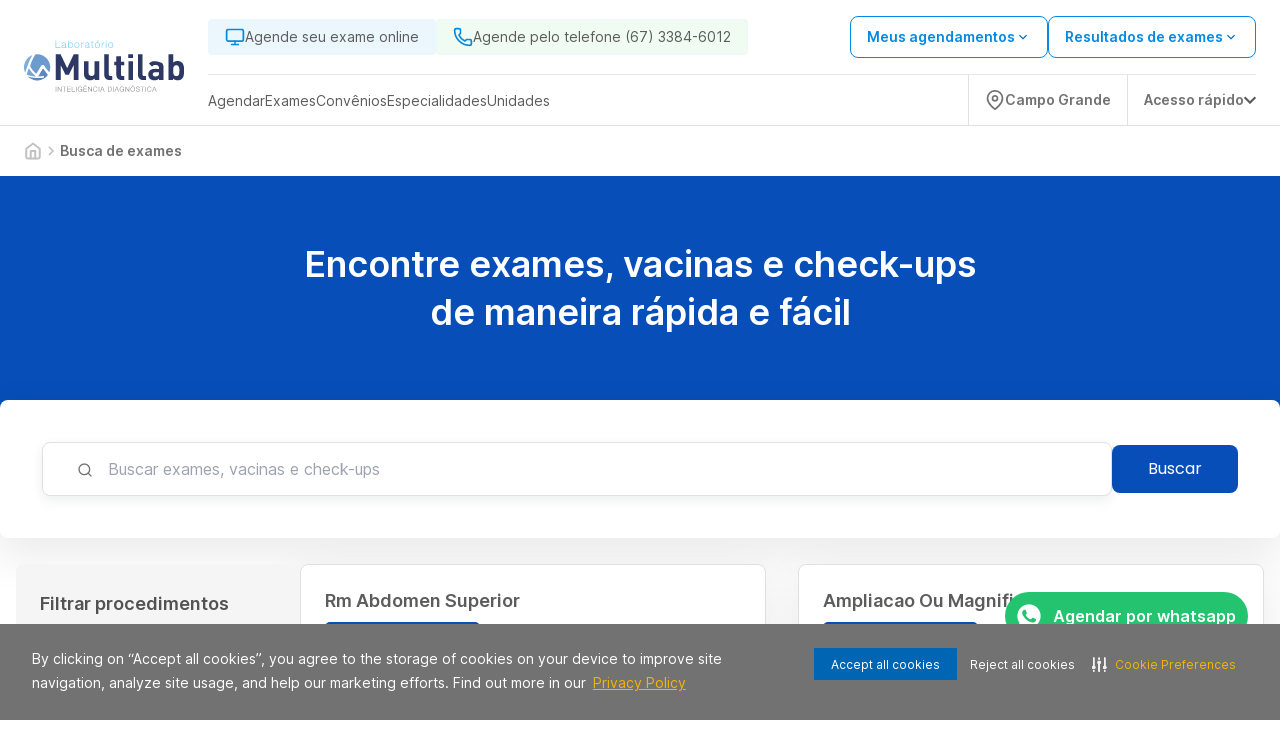

--- FILE ---
content_type: text/html; charset=utf-8
request_url: https://www.laboratoriomultilab.com.br/exame
body_size: 28920
content:
<!DOCTYPE html><html lang="pt-BR"><head><meta charSet="utf-8" data-next-head=""/><meta name="viewport" content="width=device-width" data-next-head=""/><script type="application/ld+json" data-next-head="">{"@context":"https://schema.org","@graph":[{"@type":"SiteNavigationElement","name":"Home","url":"https://www.laboratoriomultilab.com.br"},{"@type":"SiteNavigationElement","name":"Agendar","url":"https://www.laboratoriomultilab.com.br/agendamento-online/"},{"@type":"SiteNavigationElement","name":"Web Check-in","url":"https://webcheckin.alliar.com/?domain=undefined"},{"@type":"SiteNavigationElement","name":"Resultados de Exames"},{"@type":"SiteNavigationElement","name":"Unidades","url":"https://www.laboratoriomultilab.com.br/unidades"},{"@type":"SiteNavigationElement","name":"Domiciliar","url":"https://www.laboratoriomultilab.com.br/domiciliar"},{"@type":"SiteNavigationElement","name":"Dúvidas Frequentes","url":"https://www.laboratoriomultilab.com.br/informacoes-exames"},{"@type":"SiteNavigationElement","name":"Covid-19","url":"https://www.laboratoriomultilab.com.br/covid_19"},{"@type":"SiteNavigationElement","name":"Domiciliar","url":"https://www.laboratoriomultilab.com.br/domiciliar"},{"@type":"SiteNavigationElement","name":"Exames","url":"https://www.laboratoriomultilab.com.br/exames"},{"@type":"SiteNavigationElement","name":"Vacinas","url":"https://www.laboratoriomultilab.com.br/vacinas"},{"@type":"SiteNavigationElement","name":"Check-ups","url":"https://www.laboratoriomultilab.com.br/check-ups"},{"@type":"SiteNavigationElement","name":"Convênios","url":"https://www.laboratoriomultilab.com.br/agendamento-online/#/marcacao/exame"},{"@type":"SiteNavigationElement","name":"Cartão Aliança","url":"https://www.cartaoalianca.com.br/"},{"@type":"SiteNavigationElement","name":"Empresarial","url":"https://www.laboratoriomultilab.com.br/empresarial"},{"@type":"SiteNavigationElement","name":"Portal do Cliente","url":"https://www.laboratoriomultilab.com.br/agendamento-online/#/marcacao/meus-agendamentos?redirect=meus-agendamentos"}]}</script><link rel="shortcut icon" href="https://storage.googleapis.com/alliar-jornada-digital-13c0.appspot.com/home_vendas/wakanda/production/Multilab_32_ca29bd15f2/Multilab_32_ca29bd15f2.ico" data-next-head=""/><link rel="apple-touch-icon" href="https://storage.googleapis.com/alliar-jornada-digital-13c0.appspot.com/home_vendas/wakanda/production/Multilab_32_ca29bd15f2/Multilab_32_ca29bd15f2.ico" data-next-head=""/><link rel="canonical" href="https://www.laboratoriomultilab.com.br/exame" data-next-head=""/><meta name="keywords" content="alliar, laboratorios, alliar medicos" data-next-head=""/><meta property="og:image" content="https://storage.googleapis.com/alliar-jornada-digital-13c0.appspot.com/home_vendas/wakanda/production/Multilab_1200x675_4623f7f716/Multilab_1200x675_4623f7f716.png" data-next-head=""/><meta property="og:image:alt" content="Multilab Inteligência Diagnóstica" data-next-head=""/><meta property="og:image:type" content="image/png" data-next-head=""/><meta property="og:image:width" content="1200" data-next-head=""/><meta property="og:image:height" content="675" data-next-head=""/><meta property="og:url" content="https://www.laboratoriomultilab.com.br/exame" data-next-head=""/><meta property="og:type" content="website" data-next-head=""/><meta property="og:locale" content="pt-BR" data-next-head=""/><meta property="og:site_name" content="Multilab Inteligência Diagnóstica" data-next-head=""/><meta name="facebook-domain-verification" content="s7uy0gt8gntv9vheee0pxdxlr4me9i" data-next-head=""/><link rel="manifest" href="/manifest.json" data-next-head=""/><meta name="robots" content="index,follow" data-next-head=""/><link rel="preload" href="https://storage.googleapis.com/alliar-jornada-digital-13c0.appspot.com/home_vendas/wakanda/production/LOGOS_SVG_320x70_10_30f0809a0d/LOGOS_SVG_320x70_10_30f0809a0d.svg" as="image" data-next-head=""/><title data-next-head="">Agende seu Exame e outros Procedimentos | Multilab Inteligência Diagnóstica</title><meta property="og:title" content="Agende seu Exame e outros Procedimentos | Multilab Inteligência Diagnóstica" data-next-head=""/><meta property="og:description" content="Agende seu Exame com a Multilab Inteligência Diagnóstica. Exames, Vacinas, Check-Ups, Atendimento Domiciliar e mais pelo melhor preço. Acesse!" data-next-head=""/><meta name="description" content="Agende seu Exame com a Multilab Inteligência Diagnóstica. Exames, Vacinas, Check-Ups, Atendimento Domiciliar e mais pelo melhor preço. Acesse!" data-next-head=""/><meta name="robots" content="noindex, follow" data-next-head=""/><script type="application/ld+json" data-next-head="">{"@context":"https://schema.org","@type":"MedicalOrganization","name":"Multilab Inteligência Diagnóstica","alternateName":"Multilab Inteligência Diagnóstica (Campo Grande - MS)","url":"https://www.laboratoriomultilab.com.br","logo":"https://storage.googleapis.com/alliar-jornada-digital-13c0.appspot.com/home_vendas/wakanda/production/LOGOS_SVG_320x70_10_30f0809a0d/LOGOS_SVG_320x70_10_30f0809a0d.svg","sameAs":["https://www.facebook.com/profile.php?id=100083026976212","https://www.instagram.com/multilab.diagnosticos/",null,"https://www.linkedin.com/company/multilab-intelig%C3%AAncia-diagn%C3%B3stica/?lipi=urn%3Ali%3Apage%3Ad_flagship3_search_srp_companies%3B6sHjz2w8SOCe%2BTi3aZIAFQ%3D%3D","https://www.laboratoriomultilab.com.br"]}</script><link rel="next" href="https://www.laboratoriomultilab.com.br/exame" data-next-head=""/><link rel="preload" href="/fonts/inter/UcC73FwrK3iLTeHuS_fvQtMwCp50KnMa1ZL7W0Q5nw.woff2" as="font" type="font/woff2" crossorigin="anonymous"/><link rel="preload" href="/fonts/inter/UcC73FwrK3iLTeHuS_fvQtMwCp50KnMa1pL7W0Q5n-wU.woff2" as="font" type="font/woff2" crossorigin="anonymous"/><link rel="preload" href="/fonts/inter/UcC73FwrK3iLTeHuS_fvQtMwCp50KnMa25L7W0Q5n-wU.woff2" as="font" type="font/woff2" crossorigin="anonymous"/><link rel="preload" href="/fonts/inter/UcC73FwrK3iLTeHuS_fvQtMwCp50KnMa2JL7W0Q5n-wU.woff2" as="font" type="font/woff2" crossorigin="anonymous"/><link rel="preload" href="/fonts/inter/UcC73FwrK3iLTeHuS_fvQtMwCp50KnMa0ZL7W0Q5n-wU.woff2" as="font" type="font/woff2" crossorigin="anonymous"/><link rel="preload" href="/fonts/inter/UcC73FwrK3iLTeHuS_fvQtMwCp50KnMa2ZL7W0Q5n-wU.woff2" as="font" type="font/woff2" crossorigin="anonymous"/><link rel="preload" href="/fonts/inter/UcC73FwrK3iLTeHuS_fvQtMwCp50KnMa2pL7W0Q5n-wU.woff2" as="font" type="font/woff2" crossorigin="anonymous"/><link rel="preload" href="/fonts/poppins/poppins-v20-latin-300.woff2" as="font" type="font/woff2" crossorigin="anonymous"/><link rel="preload" href="/fonts/poppins/poppins-v20-latin-regular.woff2" as="font" type="font/woff2" crossorigin="anonymous"/><link rel="preload" href="/fonts/poppins/poppins-v20-latin-500.woff2" as="font" type="font/woff2" crossorigin="anonymous"/><link rel="preload" href="/fonts/poppins/poppins-v20-latin-600.woff2" as="font" type="font/woff2" crossorigin="anonymous"/><link rel="preload" href="/fonts/poppins/poppins-v20-latin-700.woff2" as="font" type="font/woff2" crossorigin="anonymous"/><link rel="stylesheet" type="text/css" href="https://cdn-prod.securiti.ai/consent/cookie-consent.css"/><meta name="theme-color" content="#213A72"/><script>(function(w,d,s,l,i){w[l]=w[l]||[];w[l].push({'gtm.start':
                  new Date().getTime(),event:'gtm.js'});var f=d.getElementsByTagName(s)[0],
                  j=d.createElement(s),dl=l!='dataLayer'?'&l='+l:'';j.async=true;j.src=
                  'https://www.googletagmanager.com/gtm.js?id='+i+dl;f.parentNode.insertBefore(j,f);
                  })(window,document,'script','dataLayer','GTM-NGTLQS4');</script><script>
                  (function(h,o,t,j,a,r){
                    h.hj=h.hj||function(){(h.hj.q=h.hj.q||[]).push(arguments)};
                    h._hjSettings={hjid:0000,hjsv:0000};
                    a=o.getElementsByTagName('head')[0];
                    r=o.createElement('script');r.async=1;
                    r.src=t+h._hjSettings.hjid+j+h._hjSettings.hjsv;
                    a.appendChild(r);
                  })(window,document,'https://static.hotjar.com/c/hotjar-','.js?sv=');
                </script><link rel="preload" href="https://assets.allianca.com/home/production/_next/static/css/9df4b089ebe23f8f.css" as="style"/><link rel="stylesheet" href="https://assets.allianca.com/home/production/_next/static/css/9df4b089ebe23f8f.css" data-n-g=""/><noscript data-n-css=""></noscript><script defer="" nomodule="" src="https://assets.allianca.com/home/production/_next/static/chunks/polyfills-42372ed130431b0a.js"></script><script src="https://assets.allianca.com/home/production/_next/static/chunks/webpack-0733ce91abbc822b.js" defer=""></script><script src="https://assets.allianca.com/home/production/_next/static/chunks/framework-b9fd9bcc3ecde907.js" defer=""></script><script src="https://assets.allianca.com/home/production/_next/static/chunks/main-30632a7b9bd55190.js" defer=""></script><script src="https://assets.allianca.com/home/production/_next/static/chunks/pages/_app-673941f56eb98d51.js" defer=""></script><script src="https://assets.allianca.com/home/production/_next/static/chunks/pages/%5Bcategory%5D/pagina/%5Bpagina%5D-4348d6405547da88.js" defer=""></script><script src="https://assets.allianca.com/home/production/_next/static/ttgRHVwDnFIMdzV_VPqQn/_buildManifest.js" defer=""></script><script src="https://assets.allianca.com/home/production/_next/static/ttgRHVwDnFIMdzV_VPqQn/_ssgManifest.js" defer=""></script><style data-styled="" data-styled-version="6.1.19">.dojCuu{display:flex;align-items:center;justify-content:center;gap:12px;}/*!sc*/
data-styled.g3[id="styles__PaginationList-sc-p3ch6j-1"]{content:"dojCuu,"}/*!sc*/
.hnfFYN a,.hnfFYN span{cursor:default;display:flex;align-items:center;justify-content:center;color:#717171;font-family:Inter,-apple-system,BlinkMacSystemFont,'Segoe UI',Roboto,Oxygen,Ubuntu,Cantarell,'Open Sans','Helvetica Neue',sans-serif;font-weight:600;padding:4px;width:34px;height:34px;border-radius:50%;text-decoration:none;}/*!sc*/
@media (max-width:768px){.hnfFYN a,.hnfFYN span{font-size:0.75rem;width:24px;height:24px;}}/*!sc*/
.bBEtqD a,.bBEtqD span{cursor:pointer;display:flex;align-items:center;justify-content:center;color:#717171;font-family:Inter,-apple-system,BlinkMacSystemFont,'Segoe UI',Roboto,Oxygen,Ubuntu,Cantarell,'Open Sans','Helvetica Neue',sans-serif;font-weight:600;padding:4px;width:34px;height:34px;border-radius:50%;text-decoration:none;background-color:#074EB8;color:#fff;}/*!sc*/
@media (max-width:768px){.bBEtqD a,.bBEtqD span{font-size:0.75rem;width:24px;height:24px;}}/*!sc*/
.bBEtqD a:hover,.bBEtqD span:hover{box-shadow:4px 4px 8px 2px rgba(0,0,0,0.24);background-color:#E0E0E0;color:#525252;}/*!sc*/
.jCHOkC a,.jCHOkC span{cursor:pointer;display:flex;align-items:center;justify-content:center;color:#717171;font-family:Inter,-apple-system,BlinkMacSystemFont,'Segoe UI',Roboto,Oxygen,Ubuntu,Cantarell,'Open Sans','Helvetica Neue',sans-serif;font-weight:600;padding:4px;width:34px;height:34px;border-radius:50%;text-decoration:none;}/*!sc*/
@media (max-width:768px){.jCHOkC a,.jCHOkC span{font-size:0.75rem;width:24px;height:24px;}}/*!sc*/
.jCHOkC a:hover,.jCHOkC span:hover{box-shadow:4px 4px 8px 2px rgba(0,0,0,0.24);background-color:#E0E0E0;color:#525252;}/*!sc*/
.JiFxt a,.JiFxt span{cursor:pointer;display:flex;align-items:center;justify-content:center;color:#717171;font-family:Inter,-apple-system,BlinkMacSystemFont,'Segoe UI',Roboto,Oxygen,Ubuntu,Cantarell,'Open Sans','Helvetica Neue',sans-serif;font-weight:600;padding:4px;width:34px;height:34px;border-radius:50%;text-decoration:none;}/*!sc*/
@media (max-width:768px){.JiFxt a,.JiFxt span{font-size:0.75rem;width:24px;height:24px;}}/*!sc*/
data-styled.g4[id="styles__PaginationItem-sc-p3ch6j-2"]{content:"hnfFYN,bBEtqD,jCHOkC,JiFxt,"}/*!sc*/
.hFioId{position:relative;}/*!sc*/
data-styled.g5[id="styles__InputWrapper-sc-3locky-0"]{content:"hFioId,"}/*!sc*/
.fMtAsz{font-family:Inter,-apple-system,BlinkMacSystemFont,'Segoe UI',Roboto,Oxygen,Ubuntu,Cantarell,'Open Sans','Helvetica Neue',sans-serif;font-weight:400;font-size:1rem;line-height:22px;display:flex;align-items:center;width:100%;height:54px;background:#fff;box-shadow:0px 4px 12px rgba(22,34,51,0.08);border-radius:8px;border:1px solid #E0E0E0;margin-left:auto;margin-right:auto;padding-left:65px;}/*!sc*/
.fMtAsz:hover{border:1px solid #074EB8;}/*!sc*/
.fMtAsz:focus{outline:none;}/*!sc*/
.fMtAsz ::placeholder{color:#363636;}/*!sc*/
.fMtAsz ::-webkit-calendar-picker-indicator{display:none;opacity:0;}/*!sc*/
@media (max-width:768px){.fMtAsz{padding-left:48px;font-size:0.875rem;box-shadow:0 0 0 0;}}/*!sc*/
data-styled.g6[id="styles__InputField-sc-3locky-1"]{content:"fMtAsz,"}/*!sc*/
.ctKqgV{position:absolute;left:35px;top:20px;font-size:1.125rem;color:#2BBBEC;}/*!sc*/
@media (max-width:768px){.ctKqgV{left:16px;}}/*!sc*/
data-styled.g9[id="styles__IconWrapper-sc-3locky-4"]{content:"ctKqgV,"}/*!sc*/
.dOUJsu{display:flex;justify-content:center;align-items:center;top:0px;left:0px;position:fixed;width:100%;height:100%;background-color:rgba(0,0,0,0.2);z-index:1000;cursor:initial;display:none;}/*!sc*/
data-styled.g18[id="styles__ContainerModal-sc-7nwpjw-0"]{content:"dOUJsu,"}/*!sc*/
.bkTqQk{width:100%;max-width:460px;max-height:304px;border-radius:8px;background:#fff;box-shadow:0px 16px 40px 4px rgba(0,0,0,0.08);}/*!sc*/
@media (max-width:480px){.bkTqQk{max-width:initial;max-height:initial;width:100%;height:100%;border-radius:0px;}.bkTqQk .title{text-align:start;margin-top:40px;}.bkTqQk .description{text-align:start;}}/*!sc*/
data-styled.g19[id="styles__ModalCardItem-sc-7nwpjw-1"]{content:"bkTqQk,"}/*!sc*/
.ldWWue{font-family:Inter,-apple-system,BlinkMacSystemFont,'Segoe UI',Roboto,Oxygen,Ubuntu,Cantarell,'Open Sans','Helvetica Neue',sans-serif;color:#393b47;text-align:center;font-size:24px;font-weight:600;line-height:32px;margin-bottom:8px;}/*!sc*/
data-styled.g20[id="styles__Title-sc-7nwpjw-2"]{content:"ldWWue,"}/*!sc*/
.laRfll{font-family:Inter,-apple-system,BlinkMacSystemFont,'Segoe UI',Roboto,Oxygen,Ubuntu,Cantarell,'Open Sans','Helvetica Neue',sans-serif;color:#5C5C5C;text-align:center;font-size:1rem;font-weight:400!important;line-height:24px;}/*!sc*/
data-styled.g21[id="styles__Description-sc-7nwpjw-3"]{content:"laRfll,"}/*!sc*/
.cFDPKD{display:flex;justify-content:center;padding:0px 40px 40px 40px;}/*!sc*/
data-styled.g22[id="styles__ContainerForm-sc-7nwpjw-4"]{content:"cFDPKD,"}/*!sc*/
.hGa-dGL{width:100%;}/*!sc*/
.hGa-dGL a{margin-top:24px;}/*!sc*/
.hGa-dGL a+a{margin-top:8px;}/*!sc*/
data-styled.g23[id="styles__FormCardItem-sc-7nwpjw-5"]{content:"hGa-dGL,"}/*!sc*/
.bNEgAy{display:flex;justify-content:flex-end;padding-right:8px;padding-top:8px;}/*!sc*/
data-styled.g24[id="styles__Header-sc-7nwpjw-6"]{content:"bNEgAy,"}/*!sc*/
.jgwJKR{height:40px;width:40px;display:flex;justify-content:center;align-items:center;cursor:pointer;}/*!sc*/
.jgwJKR svg{font-size:20px;}/*!sc*/
data-styled.g25[id="styles__ContainerClose-sc-7nwpjw-7"]{content:"jgwJKR,"}/*!sc*/
.gxoJfb{display:flex;border-radius:100px;background-color:#23C36F;cursor:pointer;}/*!sc*/
.eIpqHD{display:flex;border-radius:100px;background-color:#2EAAE7;cursor:pointer;}/*!sc*/
data-styled.g55[id="styles__Container-sc-6n691g-0"]{content:"gxoJfb,eIpqHD,"}/*!sc*/
.fshWJr{display:flex;width:fit-content;align-items:center;padding:12px;border-top-left-radius:100px;border-bottom-left-radius:100px;}/*!sc*/
data-styled.g56[id="styles__ContainerInfo-sc-6n691g-1"]{content:"fshWJr,"}/*!sc*/
.iNanVA{font-family:Inter,-apple-system,BlinkMacSystemFont,'Segoe UI',Roboto,Oxygen,Ubuntu,Cantarell,'Open Sans','Helvetica Neue',sans-serif;font-weight:600;text-decoration:none;margin-left:12px;color:#fff;}/*!sc*/
@media (max-width:940px){.iNanVA{display:none;}}/*!sc*/
data-styled.g57[id="styles__Text-sc-6n691g-2"]{content:"iNanVA,"}/*!sc*/
.biKtCn{display:flex;flex-direction:column;gap:16px;align-items:flex-end;position:fixed;bottom:32px;right:32px;z-index:50;}/*!sc*/
data-styled.g61[id="styles__FloatingButtonContainer-sc-1rd430m-0"]{content:"biKtCn,"}/*!sc*/
.jgFjTz{width:24px;height:24px;}/*!sc*/
data-styled.g62[id="styles__Icon-sc-1rd430m-1"]{content:"jgFjTz,"}/*!sc*/
.ejLYfY{display:flex;align-items:center;justify-content:space-between;width:fit-content;background-color:#048ae0;color:#fff;padding:12px 32px;border-radius:8px;font-size:1rem;font-weight:600;line-height:24px;width:100%;border:0;cursor:pointer;font-family:Inter,-apple-system,BlinkMacSystemFont,'Segoe UI',Roboto,Oxygen,Ubuntu,Cantarell,'Open Sans','Helvetica Neue',sans-serif;transition:all 0.2s;justify-content:center;background-color:#fff;color:#048ae0;border:solid 1px #048ae0;}/*!sc*/
.ejLYfY:hover{background-color:#014A7E;color:#fff;}/*!sc*/
.ejLYfY svg{margin-left:8px;}/*!sc*/
.ejLYfY:hover{background-color:#fff;color:#014A7E;border:solid 1px #014A7E;}/*!sc*/
.ejLYfY:disabled{background-color:#C2C2C2;border:solid 1px #C2C2C2;color:#717171;cursor:default;}/*!sc*/
.ejLYfY:disabled:hover{background-color:#C2C2C2;border:solid 1px #C2C2C2;color:#717171;}/*!sc*/
data-styled.g63[id="styles__Button-sc-elfsav-0"]{content:"ejLYfY,"}/*!sc*/
.fZzPUO{width:100%;height:100%;display:flex;align-items:center;justify-content:center;background-color:#fff;border:1px solid #E0E0E0;border-radius:8px;padding:1.5rem;box-shadow:0px 16px 40px 4px #00000014;transition:all ease-in-out 0.2s;}/*!sc*/
.fZzPUO:hover{border:1px solid rgba(7,78,184,1);}/*!sc*/
@media (max-width:940px){.fZzPUO{min-width:100%;}}/*!sc*/
@media (max-width:640px){.fZzPUO{justify-content:space-between;padding:1.5rem;height:100%;}.fZzPUO svg{color:#014A7E;}}/*!sc*/
.jMVntT{width:100%;height:100%;display:flex;align-items:center;justify-content:center;background-color:#fff;border:1px solid #E0E0E0;border-radius:8px;padding:1.5rem;transition:all ease-in-out 0.2s;}/*!sc*/
.jMVntT:hover{border:1px solid rgba(7,78,184,1);}/*!sc*/
@media (max-width:940px){.jMVntT{min-width:365px;}}/*!sc*/
@media (max-width:640px){.jMVntT{justify-content:space-between;padding:1.5rem;height:100%;}.jMVntT svg{color:#014A7E;}}/*!sc*/
data-styled.g64[id="styles__Wrapper-sc-1fl9mcc-0"]{content:"fZzPUO,jMVntT,"}/*!sc*/
.iZBqVb{display:flex;flex-direction:column;justify-content:space-between;gap:1rem;width:100%;height:100%;}/*!sc*/
@media (max-width:640px){.iZBqVb{gap:1rem;}}/*!sc*/
.gPFdHZ{display:flex;flex-direction:column;justify-content:space-between;gap:1rem;width:100%;height:100%;min-width:354px;}/*!sc*/
@media (max-width:640px){.gPFdHZ{gap:1rem;}}/*!sc*/
data-styled.g65[id="styles__CardContainer-sc-1fl9mcc-1"]{content:"iZBqVb,gPFdHZ,"}/*!sc*/
.fOUQPP{font-family:Inter,-apple-system,BlinkMacSystemFont,'Segoe UI',Roboto,Oxygen,Ubuntu,Cantarell,'Open Sans','Helvetica Neue',sans-serif;font-weight:600;font-size:1.125rem;line-height:24px;color:#5C5C5C;height:48px;display:-webkit-box;-webkit-line-clamp:2;-webkit-box-orient:vertical;overflow:hidden;text-overflow:ellipsis;}/*!sc*/
@media (max-width:640px){.fOUQPP{font-size:1.125rem;}}/*!sc*/
data-styled.g66[id="styles__Title-sc-1fl9mcc-2"]{content:"fOUQPP,"}/*!sc*/
.bqFtfe{display:inline-flex;align-items:center;justify-content:center;gap:0.5rem;background-color:#E0E0E0;color:#5C5C5C;font-size:0.75rem;font-weight:600;padding:4px 8px;border-radius:8px;line-height:1;white-space:nowrap;}/*!sc*/
.bqFtfe img{display:block;}/*!sc*/
data-styled.g67[id="styles__Badge-sc-1fl9mcc-3"]{content:"bqFtfe,"}/*!sc*/
.kNLpSb{font-family:Inter,-apple-system,BlinkMacSystemFont,'Segoe UI',Roboto,Oxygen,Ubuntu,Cantarell,'Open Sans','Helvetica Neue',sans-serif;font-weight:400;font-size:0.75rem;color:#717171;}/*!sc*/
@media (max-width:640px){.kNLpSb{font-size:0.75rem;}}/*!sc*/
data-styled.g68[id="styles__ValuesText-sc-1fl9mcc-4"]{content:"kNLpSb,"}/*!sc*/
.jrXfVy{font-family:Inter,-apple-system,BlinkMacSystemFont,'Segoe UI',Roboto,Oxygen,Ubuntu,Cantarell,'Open Sans','Helvetica Neue',sans-serif;font-weight:600;line-height:32px;color:#050505;font-size:1.25rem;margin-top:4px;margin-bottom:12px;}/*!sc*/
@media (max-width:640px){.jrXfVy{font-size:1.75rem;font-weight:700;}}/*!sc*/
data-styled.g69[id="styles__PriceContainer-sc-1fl9mcc-5"]{content:"jrXfVy,"}/*!sc*/
.bYgNav{display:flex;justify-content:space-between;flex-direction:column;gap:0.25rem;}/*!sc*/
.hEMRIb{display:flex;justify-content:space-between;flex-direction:row;gap:0.25rem;}/*!sc*/
data-styled.g70[id="styles__TitleContainer-sc-1fl9mcc-6"]{content:"bYgNav,hEMRIb,"}/*!sc*/
.fBlpzo{font-family:Inter,-apple-system,BlinkMacSystemFont,'Segoe UI',Roboto,Oxygen,Ubuntu,Cantarell,'Open Sans','Helvetica Neue',sans-serif;color:#717171;font-weight:400;font-size:0.75rem;line-height:150%;margin-bottom:12px;}/*!sc*/
@media (max-width:640px){.fBlpzo{font-family:Inter,-apple-system,BlinkMacSystemFont,'Segoe UI',Roboto,Oxygen,Ubuntu,Cantarell,'Open Sans','Helvetica Neue',sans-serif;font-size:0.75rem;}}/*!sc*/
data-styled.g71[id="styles__ValueDescription-sc-1fl9mcc-7"]{content:"fBlpzo,"}/*!sc*/
.jSqXUl{background-color:#E0E0E0;height:1px;border:none;}/*!sc*/
data-styled.g72[id="styles__Line-sc-1fl9mcc-8"]{content:"jSqXUl,"}/*!sc*/
.fVBeeU{display:flex;flex-direction:column;}/*!sc*/
data-styled.g73[id="styles__ValuesContainer-sc-1fl9mcc-9"]{content:"fVBeeU,"}/*!sc*/
.hKMfcD{color:#074EB8;font-family:Inter,-apple-system,BlinkMacSystemFont,'Segoe UI',Roboto,Oxygen,Ubuntu,Cantarell,'Open Sans','Helvetica Neue',sans-serif;font-size:0.875rem;font-style:normal;font-weight:600;line-height:18px;text-decoration:underline;cursor:pointer;}/*!sc*/
.hKMfcD:hover{color:#0F3A7A;}/*!sc*/
@media (max-width:640px){.hKMfcD{font-size:0.75rem;padding-right:0.5rem;}}/*!sc*/
data-styled.g74[id="styles__ShowMoreText-sc-1fl9mcc-10"]{content:"hKMfcD,"}/*!sc*/
.bUjtUm{display:flex;align-items:center;border:solid 1px #074EB8;border-radius:8px;color:#074EB8;gap:0.5rem;justify-content:center;font-family:Inter,-apple-system,BlinkMacSystemFont,'Segoe UI',Roboto,Oxygen,Ubuntu,Cantarell,'Open Sans','Helvetica Neue',sans-serif;font-size:0.875rem;font-weight:600;padding:4px 12px;position:relative;z-index:1;cursor:pointer;}/*!sc*/
.bUjtUm:hover{border:1px solid #0F3A7A;color:#0F3A7A;box-shadow:2px 2px 4px 0px rgba(0,0,0,0.1);}/*!sc*/
.bUjtUm >img:hover{opacity:0.8;}/*!sc*/
@media (max-width:640px){.bUjtUm{font-size:0.75rem;}}/*!sc*/
data-styled.g75[id="styles__AddToCartButton-sc-1fl9mcc-11"]{content:"bUjtUm,"}/*!sc*/
.eFhhjM{display:flex;align-items:center;justify-content:space-between;gap:1rem;}/*!sc*/
.huWjRW{display:flex;align-items:center;justify-content:flex-end;gap:1rem;}/*!sc*/
data-styled.g76[id="styles__ButtonContainer-sc-1fl9mcc-12"]{content:"eFhhjM,huWjRW,"}/*!sc*/
.hLVKCQ{display:inline-flex;background-color:#074eb8;color:#ffffff;font-size:12px;font-weight:600;padding:4px 8px;border-radius:5px;line-height:1;white-space:nowrap;width:fit-content;margin-top:-15px;}/*!sc*/
data-styled.g77[id="styles__HealthInsuranceTag-sc-1fl9mcc-13"]{content:"hLVKCQ,"}/*!sc*/
.bXkBsd{display:flex;align-items:center;width:100%;max-width:81.25rem;margin-left:auto;margin-right:auto;padding:1rem 1.5rem;}/*!sc*/
@media (max-width:940px){.bXkBsd{display:none;}}/*!sc*/
data-styled.g122[id="styles__ContainerDivWrapper-sc-1ugm1k6-0"]{content:"bXkBsd,"}/*!sc*/
.ccKDSd{display:flex;flex-wrap:wrap;gap:1.5rem;}/*!sc*/
data-styled.g123[id="styles__Ol-sc-1ugm1k6-1"]{content:"ccKDSd,"}/*!sc*/
.llAsto{display:flex;align-items:center;gap:1.5rem;font-family:Inter,-apple-system,BlinkMacSystemFont,'Segoe UI',Roboto,Oxygen,Ubuntu,Cantarell,'Open Sans','Helvetica Neue',sans-serif;color:#C2C2C2;}/*!sc*/
.llAsto:last-child{font-weight:600;color:#717171;}/*!sc*/
data-styled.g124[id="styles__Li-sc-1ugm1k6-2"]{content:"llAsto,"}/*!sc*/
.gpxplj{display:flex;color:inherit;font-size:0.875rem;text-decoration:none;cursor:pointer;}/*!sc*/
.gpxplj span{display:flex;align-items:center;font-family:Inter,-apple-system,BlinkMacSystemFont,'Segoe UI',Roboto,Oxygen,Ubuntu,Cantarell,'Open Sans','Helvetica Neue',sans-serif;line-height:18px;}/*!sc*/
data-styled.g125[id="styles__ListAnchor-sc-1ugm1k6-3"]{content:"gpxplj,"}/*!sc*/
.bXcKpk{display:flex;}/*!sc*/
data-styled.g126[id="styles__ChevronsContainer-sc-1ugm1k6-4"]{content:"bXcKpk,"}/*!sc*/
.fHcgzL{background-color:#074EB8;}/*!sc*/
@media (min-width:1024px){.fHcgzL{height:300px;}}/*!sc*/
@media (max-width:1024px){.fHcgzL{padding:0;}}/*!sc*/
data-styled.g127[id="styles__Wrapper-sc-cmrls1-0"]{content:"fHcgzL,"}/*!sc*/
.sHeEG{text-align:center;}/*!sc*/
.sHeEG >:first-child{background-color:transparent;}/*!sc*/
@media (max-width:940px){.sHeEG{text-align:start;justify-content:start;max-height:250px;padding:0;}}/*!sc*/
data-styled.g128[id="styles__BannerContainer-sc-cmrls1-1"]{content:"sHeEG,"}/*!sc*/
.fCxiTQ{display:flex;justify-content:space-between;align-items:center;background-color:#fff;width:100%;max-width:81.25rem;margin-left:auto;margin-right:auto;border-radius:8px;padding:42px;gap:24px;box-shadow:0px 16px 40px 4px rgba(0,0,0,0.08);}/*!sc*/
.fCxiTQ >:first-child{flex-grow:1;}/*!sc*/
@media (max-width:940px){.fCxiTQ{padding:1.5rem 1.5rem;border-radius:0;box-shadow:0px 16px 40px 4px rgba(0,0,0,0.04);}}/*!sc*/
data-styled.g129[id="styles__SearchContainer-sc-cmrls1-2"]{content:"fCxiTQ,"}/*!sc*/
.evsXpC{background-color:#074EB8;color:#fff;font-family:Poppins,-apple-system,BlinkMacSystemFont,'Segoe UI',Roboto,Oxygen,Ubuntu,Cantarell,'Open Sans','Helvetica Neue',sans-serif;font-size:1rem;font-weight:400;border-radius:8px;padding:12px 36px;}/*!sc*/
.evsXpC:hover{background-color:#0F3A7A;}/*!sc*/
data-styled.g130[id="styles__SearchButton-sc-cmrls1-3"]{content:"evsXpC,"}/*!sc*/
.hgXqgq{display:flex;align-items:center;justify-content:center;}/*!sc*/
.hgXqgq .up{transform:rotate(180deg);}/*!sc*/
.hgXqgq .left{transform:rotate(90deg);}/*!sc*/
.hgXqgq .right{transform:rotate(-90deg);}/*!sc*/
data-styled.g146[id="Arrow__ArrowIconStyle-sc-aookpx-0"]{content:"hgXqgq,"}/*!sc*/
.hzOICg{min-width:300px;padding-top:1rem;padding-bottom:1rem;padding-left:1rem;}/*!sc*/
@media (max-width:640px){.hzOICg{display:none;}}/*!sc*/
data-styled.g147[id="styles__GridWrapper-sc-k4izdy-0"]{content:"hzOICg,"}/*!sc*/
.hLSnTG{width:100%;display:flex;justify-content:center;align-items:center;padding:11px 0;border-radius:8px;color:#fff;background-color:#074EB8;}/*!sc*/
@media (min-width:940px){.hLSnTG{margin-top:1.5rem;}}/*!sc*/
.hLSnTG:hover{background-color:#0F3A7A;}/*!sc*/
data-styled.g151[id="styles__ApplyFilterButton-sc-k4izdy-4"]{content:"hLSnTG,"}/*!sc*/
.eBkDMJ{margin-bottom:1.5rem;background-color:#F5F5F5;border-radius:8px;padding:1.5rem;}/*!sc*/
@media (max-width:640px){.eBkDMJ{display:flex;flex-direction:column;width:100%;height:100%;margin:1.5rem;flex-grow:1;position:relative;overflow-y:auto;}}/*!sc*/
data-styled.g154[id="styles__FilterContainer-sc-k4izdy-7"]{content:"eBkDMJ,"}/*!sc*/
.eoBngX{font-family:Inter,-apple-system,BlinkMacSystemFont,'Segoe UI',Roboto,Oxygen,Ubuntu,Cantarell,'Open Sans','Helvetica Neue',sans-serif;font-size:1.125rem;line-height:32px;font-weight:600;color:#525252;margin-bottom:1.5rem;}/*!sc*/
data-styled.g155[id="styles__Title-sc-k4izdy-8"]{content:"eoBngX,"}/*!sc*/
.cDGAph{font-family:Inter,-apple-system,BlinkMacSystemFont,'Segoe UI',Roboto,Oxygen,Ubuntu,Cantarell,'Open Sans','Helvetica Neue',sans-serif;font-size:0.875rem;line-height:18px;color:#5C5C5C;}/*!sc*/
@media (max-width:940px){.cDGAph{font-size:0.75rem;line-height:16px;}}/*!sc*/
data-styled.g156[id="styles__Label-sc-k4izdy-9"]{content:"cDGAph,"}/*!sc*/
.iycVOq{display:flex;flex-direction:column;gap:1.5rem;}/*!sc*/
data-styled.g157[id="styles__ListBoxContainer-sc-k4izdy-10"]{content:"iycVOq,"}/*!sc*/
.TZfKR{display:flex;flex-direction:column;gap:0.5rem;width:100%;}/*!sc*/
data-styled.g159[id="styles__FieldContent-sc-k4izdy-12"]{content:"TZfKR,"}/*!sc*/
.fJnoKF{display:flex;justify-content:space-between;align-items:center;width:100%;height:56px;padding:5px 1rem;border-radius:8px;background-color:#fff;font-family:Inter,-apple-system,BlinkMacSystemFont,'Segoe UI',Roboto,Oxygen,Ubuntu,Cantarell,'Open Sans','Helvetica Neue',sans-serif;font-weight:600;font-size:0.875rem;line-height:18px;color:#074EB8;text-align:start;transition:all 0.2s ease-in-out;cursor:pointer;}/*!sc*/
.fJnoKF:hover{background-color:#E0E0E0;color:#16203D;}/*!sc*/
.fJnoKF:disabled{opacity:0.6;cursor:default;color:#C2C2C2;}/*!sc*/
.fJnoKF:disabled:hover{background-color:#fff;}/*!sc*/
@media (max-width:940px){.fJnoKF{line-height:18px;}}/*!sc*/
.fJnoKF input[type='checkbox']{margin-right:8px;}/*!sc*/
.fJnoKF label{font-size:0.875rem;color:#074EB8;}/*!sc*/
data-styled.g160[id="styles__Field-sc-k4izdy-13"]{content:"fJnoKF,"}/*!sc*/
.cYmFUv{display:flex;flex-direction:column;border-radius:8px;margin-top:4px;background-color:#fff;font-family:Inter,-apple-system,BlinkMacSystemFont,'Segoe UI',Roboto,Oxygen,Ubuntu,Cantarell,'Open Sans','Helvetica Neue',sans-serif;font-size:0.75rem;line-height:18px;color:#5C5C5C;transition:all 0.2s ease-in-out;overflow-y:auto;max-height:200px;}/*!sc*/
.cYmFUv a{color:#5C5C5C;}/*!sc*/
.cYmFUv li:hover{background-color:#F5F5F5;}/*!sc*/
@media (max-width:640px){.cYmFUv{max-width:initial;}}/*!sc*/
data-styled.g161[id="styles__Options-sc-k4izdy-14"]{content:"cYmFUv,"}/*!sc*/
.dMMZtT{width:100%;display:flex;justify-content:center;align-items:center;padding:11px 0;border:1px solid #074EB8;border-radius:8px;color:#074EB8;}/*!sc*/
.dMMZtT:hover{color:#014A7E;border:1px solid #014A7E;box-shadow:0 0 0 0;}/*!sc*/
.dMMZtT:disabled{color:#C2C2C2;border:1px solid #C2C2C2;}/*!sc*/
@media (max-width:640px){.dMMZtT:disabled{display:none;}}/*!sc*/
data-styled.g164[id="styles__CartButton-sc-k4izdy-17"]{content:"dMMZtT,"}/*!sc*/
.cSlAIN{display:block;font-family:Inter,-apple-system,BlinkMacSystemFont,'Segoe UI',Roboto,Oxygen,Ubuntu,Cantarell,'Open Sans','Helvetica Neue',sans-serif;font-size:0.875rem;line-height:24px;text-align:right;margin:1.5rem 0;width:100%;color:#0072BC;cursor:pointer;}/*!sc*/
.cSlAIN:disabled{border:1px solid #C2C2C2;color:#717171;opacity:0.6;cursor:default;}/*!sc*/
.cSlAIN:hover{color:#074EB8;}/*!sc*/
data-styled.g165[id="styles__ClearFilterButton-sc-k4izdy-18"]{content:"cSlAIN,"}/*!sc*/
.hRoqSu{position:sticky;top:30px;z-index:1;margin-bottom:5.5rem;}/*!sc*/
@media (max-width:940px){.hRoqSu{top:150px;}}/*!sc*/
data-styled.g167[id="styles__Container-sc-k4izdy-20"]{content:"hRoqSu,"}/*!sc*/
.ejydgF{height:100%;}/*!sc*/
data-styled.g168[id="styles__StickyWrapper-sc-k4izdy-21"]{content:"ejydgF,"}/*!sc*/
.criKaf{width:100%;max-width:81.25rem;margin-left:auto;margin-right:auto;margin-bottom:72px;margin-top:72px;}/*!sc*/
@media (max-width:640px){.criKaf{margin-top:30px;}}/*!sc*/
data-styled.g174[id="styles__Container-sc-1cvchnv-0"]{content:"criKaf,"}/*!sc*/
.bvEkvC{display:flex;gap:2rem;justify-content:center;}/*!sc*/
data-styled.g175[id="styles__FilterAndResultsContainer-sc-1cvchnv-1"]{content:"bvEkvC,"}/*!sc*/
.iCUAkY{width:100%;}/*!sc*/
data-styled.g176[id="styles__ResultsSection-sc-1cvchnv-2"]{content:"iCUAkY,"}/*!sc*/
.djhYyR{display:grid;grid-template-columns:repeat(3,1fr);gap:2rem;padding:1rem;padding-left:0;margin-bottom:3.5rem;}/*!sc*/
@media (max-width:1280px){.djhYyR{grid-template-columns:repeat(2,1fr);}}/*!sc*/
@media (max-width:940px){.djhYyR{grid-template-columns:repeat(1,1fr);}}/*!sc*/
@media (max-width:640px){.djhYyR{grid-template-columns:repeat(1,1fr);padding-left:1rem;}}/*!sc*/
data-styled.g178[id="styles__Wrapper-sc-1cvchnv-4"]{content:"djhYyR,"}/*!sc*/
.brirha{width:100%;display:flex;justify-content:center;}/*!sc*/
.brirha .loading{animation:rotation 1s infinite linear;}/*!sc*/
@keyframes rotation{from{transform:rotate(0deg);}to{transform:rotate(360deg);}}/*!sc*/
data-styled.g179[id="styles__CenterButton-sc-1cvchnv-5"]{content:"brirha,"}/*!sc*/
.jtgpyb{display:grid;grid-template-columns:repeat(3,1fr);gap:1rem;width:100%;max-width:1300px;margin-left:auto;margin-right:auto;overflow:auto;scrollbar-width:none;-ms-overflow-style:none;}/*!sc*/
.jtgpyb::-webkit-scrollbar{display:none;}/*!sc*/
@media (max-width:940px){.jtgpyb{display:flex;grid-template-columns:initial;}.jtgpyb li:last-child{margin-right:1.5rem;}}/*!sc*/
data-styled.g224[id="styles__ProductCardList-sc-1kkgzm0-0"]{content:"jtgpyb,"}/*!sc*/
.hzcxgv{font-family:Inter,-apple-system,BlinkMacSystemFont,'Segoe UI',Roboto,Oxygen,Ubuntu,Cantarell,'Open Sans','Helvetica Neue',sans-serif;font-size:24px;font-weight:600;color:#050505;margin-bottom:3rem;margin-right:1.5rem;}/*!sc*/
@media (max-width:940px){.hzcxgv{font-size:18px;}}/*!sc*/
data-styled.g225[id="styles__Title-sc-ra5qbp-0"]{content:"hzcxgv,"}/*!sc*/
.jUuYyX{width:100%;max-width:81.25rem;margin-left:auto;margin-right:auto;margin-top:72px;padding-left:1.5rem;padding-right:1.5rem;margin-bottom:149px;}/*!sc*/
@media (max-width:940px){.jUuYyX{margin-bottom:72px;padding-right:0;}}/*!sc*/
data-styled.g229[id="styles__Container-sc-ra5qbp-4"]{content:"jUuYyX,"}/*!sc*/
.bFXcsx{display:flex;align-items:center;gap:0.5rem;margin-top:3rem;font-family:Inter,-apple-system,BlinkMacSystemFont,'Segoe UI',Roboto,Oxygen,Ubuntu,Cantarell,'Open Sans','Helvetica Neue',sans-serif;font-size:0.875rem;font-weight:600;color:#3180F5;}/*!sc*/
data-styled.g230[id="styles__CheckUpLink-sc-ra5qbp-5"]{content:"bFXcsx,"}/*!sc*/
@font-face{font-family:'Inter';font-style:normal;font-weight:400;font-display:swap;src:local('Inter'),url('/fonts/inter/UcC73FwrK3iLTeHuS_fvQtMwCp50KnMa2JL7W0Q5n-wU.woff2') format('woff2');unicode-range:U+0460-052F,U+1C80-1C88,U+20B4,U+2DE0-2DFF,U+A640-A69F,U+FE2E-FE2F;}/*!sc*/
@font-face{font-family:'Inter';font-style:normal;font-weight:400;font-display:swap;src:local('Inter'),url('/fonts/inter/UcC73FwrK3iLTeHuS_fvQtMwCp50KnMa0ZL7W0Q5n-wU.woff2') format('woff2');unicode-range:U+0301,U+0400-045F,U+0490-0491,U+04B0-04B1,U+2116;}/*!sc*/
@font-face{font-family:'Inter';font-style:normal;font-weight:400;font-display:swap;src:local('Inter'),url('/fonts/inter/UcC73FwrK3iLTeHuS_fvQtMwCp50KnMa2ZL7W0Q5n-wU.woff2') format('woff2');unicode-range:U+1F00-1FFF;}/*!sc*/
@font-face{font-family:'Inter';font-style:normal;font-weight:400;font-display:swap;src:local('Inter'),url('/fonts/inter/UcC73FwrK3iLTeHuS_fvQtMwCp50KnMa1pL7W0Q5n-wU.woff2') format('woff2');unicode-range:U+0370-03FF;}/*!sc*/
@font-face{font-family:'Inter';font-style:normal;font-weight:400;font-display:swap;src:local('Inter'),url('/fonts/inter/UcC73FwrK3iLTeHuS_fvQtMwCp50KnMa2pL7W0Q5n-wU.woff2') format('woff2');unicode-range:U+0102-0103,U+0110-0111,U+0128-0129,U+0168-0169,U+01A0-01A1,U+01AF-01B0,U+0300-0301,U+0303-0304,U+0308-0309,U+0323,U+0329,U+1EA0-1EF9,U+20AB;}/*!sc*/
@font-face{font-family:'Inter';font-style:normal;font-weight:400;font-display:swap;src:local('Inter'),url('/fonts/inter/UcC73FwrK3iLTeHuS_fvQtMwCp50KnMa25L7W0Q5n-wU.woff2') format('woff2');unicode-range:U+0100-02AF,U+0304,U+0308,U+0329,U+1E00-1E9F,U+1EF2-1EFF,U+2020,U+20A0-20AB,U+20AD-20CF,U+2113,U+2C60-2C7F,U+A720-A7FF;}/*!sc*/
@font-face{font-family:'Inter';font-style:normal;font-weight:400;font-display:swap;src:local('Inter'),url('/fonts/inter/UcC73FwrK3iLTeHuS_fvQtMwCp50KnMa1ZL7W0Q5nw.woff2') format('woff2');unicode-range:U+0000-00FF,U+0131,U+0152-0153,U+02BB-02BC,U+02C6,U+02DA,U+02DC,U+0304,U+0308,U+0329,U+2000-206F,U+2074,U+20AC,U+2122,U+2191,U+2193,U+2212,U+2215,U+FEFF,U+FFFD;}/*!sc*/
@font-face{font-family:'Inter';font-style:normal;font-weight:600;font-display:swap;src:local('Inter'),url('/fonts/inter/UcC73FwrK3iLTeHuS_fvQtMwCp50KnMa2JL7W0Q5n-wU.woff2') format('woff2');unicode-range:U+0460-052F,U+1C80-1C88,U+20B4,U+2DE0-2DFF,U+A640-A69F,U+FE2E-FE2F;}/*!sc*/
@font-face{font-family:'Inter';font-style:normal;font-weight:600;font-display:swap;src:local('Inter'),url('/fonts/inter/UcC73FwrK3iLTeHuS_fvQtMwCp50KnMa0ZL7W0Q5n-wU.woff2') format('woff2');unicode-range:U+0301,U+0400-045F,U+0490-0491,U+04B0-04B1,U+2116;}/*!sc*/
@font-face{font-family:'Inter';font-style:normal;font-weight:600;font-display:swap;src:local('Inter'),url('/fonts/inter/UcC73FwrK3iLTeHuS_fvQtMwCp50KnMa2ZL7W0Q5n-wU.woff2') format('woff2');unicode-range:U+1F00-1FFF;}/*!sc*/
@font-face{font-family:'Inter';font-style:normal;font-weight:600;font-display:swap;src:local('Inter'),url('/fonts/inter/UcC73FwrK3iLTeHuS_fvQtMwCp50KnMa1pL7W0Q5n-wU.woff2') format('woff2');unicode-range:U+0370-03FF;}/*!sc*/
@font-face{font-family:'Inter';font-style:normal;font-weight:600;font-display:swap;src:local('Inter'),url('/fonts/inter/UcC73FwrK3iLTeHuS_fvQtMwCp50KnMa2pL7W0Q5n-wU.woff2') format('woff2');unicode-range:U+0102-0103,U+0110-0111,U+0128-0129,U+0168-0169,U+01A0-01A1,U+01AF-01B0,U+0300-0301,U+0303-0304,U+0308-0309,U+0323,U+0329,U+1EA0-1EF9,U+20AB;}/*!sc*/
@font-face{font-family:'Inter';font-style:normal;font-weight:600;font-display:swap;src:local('Inter'),url('/fonts/inter/UcC73FwrK3iLTeHuS_fvQtMwCp50KnMa25L7W0Q5n-wU.woff2') format('woff2');unicode-range:U+0100-02AF,U+0304,U+0308,U+0329,U+1E00-1E9F,U+1EF2-1EFF,U+2020,U+20A0-20AB,U+20AD-20CF,U+2113,U+2C60-2C7F,U+A720-A7FF;}/*!sc*/
@font-face{font-family:'Inter';font-style:normal;font-weight:600;font-display:swap;src:local('Inter'),url('/fonts/inter/UcC73FwrK3iLTeHuS_fvQtMwCp50KnMa1ZL7W0Q5nw.woff2') format('woff2');unicode-range:U+0000-00FF,U+0131,U+0152-0153,U+02BB-02BC,U+02C6,U+02DA,U+02DC,U+0304,U+0308,U+0329,U+2000-206F,U+2074,U+20AC,U+2122,U+2191,U+2193,U+2212,U+2215,U+FEFF,U+FFFD;}/*!sc*/
@font-face{font-family:'Inter';font-style:normal;font-weight:700;font-display:swap;src:local('Inter'),url('/fonts/inter/UcC73FwrK3iLTeHuS_fvQtMwCp50KnMa2JL7W0Q5n-wU.woff2') format('woff2');unicode-range:U+0460-052F,U+1C80-1C88,U+20B4,U+2DE0-2DFF,U+A640-A69F,U+FE2E-FE2F;}/*!sc*/
@font-face{font-family:'Inter';font-style:normal;font-weight:700;font-display:swap;src:local('Inter'),url('/fonts/inter/UcC73FwrK3iLTeHuS_fvQtMwCp50KnMa0ZL7W0Q5n-wU.woff2') format('woff2');unicode-range:U+0301,U+0400-045F,U+0490-0491,U+04B0-04B1,U+2116;}/*!sc*/
@font-face{font-family:'Inter';font-style:normal;font-weight:700;font-display:swap;src:local('Inter'),url('/fonts/inter/UcC73FwrK3iLTeHuS_fvQtMwCp50KnMa2ZL7W0Q5n-wU.woff2') format('woff2');unicode-range:U+1F00-1FFF;}/*!sc*/
@font-face{font-family:'Inter';font-style:normal;font-weight:700;font-display:swap;src:local('Inter'),url('/fonts/inter/UcC73FwrK3iLTeHuS_fvQtMwCp50KnMa1pL7W0Q5n-wU.woff2') format('woff2');unicode-range:U+0370-03FF;}/*!sc*/
@font-face{font-family:'Inter';font-style:normal;font-weight:700;font-display:swap;src:local('Inter'),url('/fonts/inter/UcC73FwrK3iLTeHuS_fvQtMwCp50KnMa2pL7W0Q5n-wU.woff2') format('woff2');unicode-range:U+0102-0103,U+0110-0111,U+0128-0129,U+0168-0169,U+01A0-01A1,U+01AF-01B0,U+0300-0301,U+0303-0304,U+0308-0309,U+0323,U+0329,U+1EA0-1EF9,U+20AB;}/*!sc*/
@font-face{font-family:'Inter';font-style:normal;font-weight:700;font-display:swap;src:local('Inter'),url('/fonts/inter/UcC73FwrK3iLTeHuS_fvQtMwCp50KnMa25L7W0Q5n-wU.woff2') format('woff2');unicode-range:U+0100-02AF,U+0304,U+0308,U+0329,U+1E00-1E9F,U+1EF2-1EFF,U+2020,U+20A0-20AB,U+20AD-20CF,U+2113,U+2C60-2C7F,U+A720-A7FF;}/*!sc*/
@font-face{font-family:'Inter';font-style:normal;font-weight:700;font-display:swap;src:local('Inter'),url('/fonts/inter/UcC73FwrK3iLTeHuS_fvQtMwCp50KnMa1ZL7W0Q5nw.woff2') format('woff2');unicode-range:U+0000-00FF,U+0131,U+0152-0153,U+02BB-02BC,U+02C6,U+02DA,U+02DC,U+0304,U+0308,U+0329,U+2000-206F,U+2074,U+20AC,U+2122,U+2191,U+2193,U+2212,U+2215,U+FEFF,U+FFFD;}/*!sc*/
@font-face{font-family:'Inter';font-style:normal;font-weight:800;font-display:swap;src:local('Inter'),url('/fonts/inter/UcC73FwrK3iLTeHuS_fvQtMwCp50KnMa2JL7W0Q5n-wU.woff2') format('woff2');unicode-range:U+0460-052F,U+1C80-1C88,U+20B4,U+2DE0-2DFF,U+A640-A69F,U+FE2E-FE2F;}/*!sc*/
@font-face{font-family:'Inter';font-style:normal;font-weight:800;font-display:swap;src:local('Inter'),url('/fonts/inter/UcC73FwrK3iLTeHuS_fvQtMwCp50KnMa0ZL7W0Q5n-wU.woff2') format('woff2');unicode-range:U+0301,U+0400-045F,U+0490-0491,U+04B0-04B1,U+2116;}/*!sc*/
@font-face{font-family:'Inter';font-style:normal;font-weight:800;font-display:swap;src:local('Inter'),url('/fonts/inter/UcC73FwrK3iLTeHuS_fvQtMwCp50KnMa2ZL7W0Q5n-wU.woff2') format('woff2');unicode-range:U+1F00-1FFF;}/*!sc*/
@font-face{font-family:'Inter';font-style:normal;font-weight:800;font-display:swap;src:local('Inter'),url('/fonts/inter/UcC73FwrK3iLTeHuS_fvQtMwCp50KnMa1pL7W0Q5n-wU.woff2') format('woff2');unicode-range:U+0370-03FF;}/*!sc*/
@font-face{font-family:'Inter';font-style:normal;font-weight:800;font-display:swap;src:local('Inter'),url('/fonts/inter/UcC73FwrK3iLTeHuS_fvQtMwCp50KnMa2pL7W0Q5n-wU.woff2') format('woff2');unicode-range:U+0102-0103,U+0110-0111,U+0128-0129,U+0168-0169,U+01A0-01A1,U+01AF-01B0,U+0300-0301,U+0303-0304,U+0308-0309,U+0323,U+0329,U+1EA0-1EF9,U+20AB;}/*!sc*/
@font-face{font-family:'Inter';font-style:normal;font-weight:800;font-display:swap;src:local('Inter'),url('/fonts/inter/UcC73FwrK3iLTeHuS_fvQtMwCp50KnMa25L7W0Q5n-wU.woff2') format('woff2');unicode-range:U+0100-02AF,U+0304,U+0308,U+0329,U+1E00-1E9F,U+1EF2-1EFF,U+2020,U+20A0-20AB,U+20AD-20CF,U+2113,U+2C60-2C7F,U+A720-A7FF;}/*!sc*/
@font-face{font-family:'Inter';font-style:normal;font-weight:800;font-display:swap;src:local('Inter'),url('/fonts/inter/UcC73FwrK3iLTeHuS_fvQtMwCp50KnMa1ZL7W0Q5nw.woff2') format('woff2');unicode-range:U+0000-00FF,U+0131,U+0152-0153,U+02BB-02BC,U+02C6,U+02DA,U+02DC,U+0304,U+0308,U+0329,U+2000-206F,U+2074,U+20AC,U+2122,U+2191,U+2193,U+2212,U+2215,U+FEFF,U+FFFD;}/*!sc*/
data-styled.g270[id="sc-global-gXPlPQ1"]{content:"sc-global-gXPlPQ1,"}/*!sc*/
@font-face{font-family:'Poppins';font-style:normal;font-weight:300;font-display:swap;src:local('Poppins Light'),local('Poppins-Light'),url('/fonts/poppins/poppins-v20-latin-300.woff2') format('woff2');}/*!sc*/
@font-face{font-family:'Poppins';font-style:normal;font-weight:400;font-display:swap;src:local('Poppins Regular'),local('Poppins-Regular'),url('/fonts/poppins/poppins-v20-latin-regular.woff2') format('woff2');}/*!sc*/
@font-face{font-family:'Poppins';font-style:normal;font-weight:500;font-display:swap;src:local('Poppins Regular'),local('Poppins-Regular'),url('/fonts/poppins/poppins-v20-latin-500.woff2') format('woff2');}/*!sc*/
@font-face{font-family:'Poppins';font-style:normal;font-weight:600;font-display:swap;src:local('Poppins SemiBold'),local('Poppins-SemiBold'),url('/fonts/poppins/poppins-v20-latin-600.woff2') format('woff2');}/*!sc*/
@font-face{font-family:'Poppins';font-style:normal;font-weight:700;font-display:swap;src:local('Poppins SemiBold'),local('Poppins-SemiBold'),url('/fonts/poppins/poppins-v20-latin-700.woff2') format('woff2');}/*!sc*/
data-styled.g271[id="sc-global-gvuMSs1"]{content:"sc-global-gvuMSs1,"}/*!sc*/
*{margin:0;padding:0;box-sizing:border-box;-webkit-font-smoothing:antialiased;-moz-osx-font-smoothing:grayscale;font-family:Inter,-apple-system,BlinkMacSystemFont,'Segoe UI',Roboto,Oxygen,Ubuntu,Cantarell,'Open Sans','Helvetica Neue',sans-serif;text-decoration:none;}/*!sc*/
html,body{overflow:visible!important;overflow-x:hidden;}/*!sc*/
html{font-size:100%;scroll-behavior:smooth;}/*!sc*/
body{font-family:Inter,-apple-system,BlinkMacSystemFont,'Segoe UI',Roboto,Oxygen,Ubuntu,Cantarell,'Open Sans','Helvetica Neue',sans-serif;font-size:1rem;}/*!sc*/
ul{list-style:none;}/*!sc*/
.swiper-pagination-bullet-active{width:26px;border-radius:40px;background-color:#213A72;}/*!sc*/
.shadow-input-search::-webkit-scrollbar{width:8px;}/*!sc*/
.shadow-input-search::-webkit-scrollbar-thumb{background-color:#888;border-radius:4px;}/*!sc*/
.shadow-input-search::-webkit-scrollbar-track{background-color:#f1f1f1;}/*!sc*/
.shadow-input-search{scrollbar-width:thin;scrollbar-color:#888 #f1f1f1;}/*!sc*/
data-styled.g272[id="sc-global-iEDSUG1"]{content:"sc-global-iEDSUG1,"}/*!sc*/
</style>
                              <script>!function(e){var n="https://s.go-mpulse.net/boomerang/";if("False"=="True")e.BOOMR_config=e.BOOMR_config||{},e.BOOMR_config.PageParams=e.BOOMR_config.PageParams||{},e.BOOMR_config.PageParams.pci=!0,n="https://s2.go-mpulse.net/boomerang/";if(window.BOOMR_API_key="Z8LK9-8CKDP-XFLFC-NBEYQ-T97BC",function(){function e(){if(!o){var e=document.createElement("script");e.id="boomr-scr-as",e.src=window.BOOMR.url,e.async=!0,i.parentNode.appendChild(e),o=!0}}function t(e){o=!0;var n,t,a,r,d=document,O=window;if(window.BOOMR.snippetMethod=e?"if":"i",t=function(e,n){var t=d.createElement("script");t.id=n||"boomr-if-as",t.src=window.BOOMR.url,BOOMR_lstart=(new Date).getTime(),e=e||d.body,e.appendChild(t)},!window.addEventListener&&window.attachEvent&&navigator.userAgent.match(/MSIE [67]\./))return window.BOOMR.snippetMethod="s",void t(i.parentNode,"boomr-async");a=document.createElement("IFRAME"),a.src="about:blank",a.title="",a.role="presentation",a.loading="eager",r=(a.frameElement||a).style,r.width=0,r.height=0,r.border=0,r.display="none",i.parentNode.appendChild(a);try{O=a.contentWindow,d=O.document.open()}catch(_){n=document.domain,a.src="javascript:var d=document.open();d.domain='"+n+"';void(0);",O=a.contentWindow,d=O.document.open()}if(n)d._boomrl=function(){this.domain=n,t()},d.write("<bo"+"dy onload='document._boomrl();'>");else if(O._boomrl=function(){t()},O.addEventListener)O.addEventListener("load",O._boomrl,!1);else if(O.attachEvent)O.attachEvent("onload",O._boomrl);d.close()}function a(e){window.BOOMR_onload=e&&e.timeStamp||(new Date).getTime()}if(!window.BOOMR||!window.BOOMR.version&&!window.BOOMR.snippetExecuted){window.BOOMR=window.BOOMR||{},window.BOOMR.snippetStart=(new Date).getTime(),window.BOOMR.snippetExecuted=!0,window.BOOMR.snippetVersion=12,window.BOOMR.url=n+"Z8LK9-8CKDP-XFLFC-NBEYQ-T97BC";var i=document.currentScript||document.getElementsByTagName("script")[0],o=!1,r=document.createElement("link");if(r.relList&&"function"==typeof r.relList.supports&&r.relList.supports("preload")&&"as"in r)window.BOOMR.snippetMethod="p",r.href=window.BOOMR.url,r.rel="preload",r.as="script",r.addEventListener("load",e),r.addEventListener("error",function(){t(!0)}),setTimeout(function(){if(!o)t(!0)},3e3),BOOMR_lstart=(new Date).getTime(),i.parentNode.appendChild(r);else t(!1);if(window.addEventListener)window.addEventListener("load",a,!1);else if(window.attachEvent)window.attachEvent("onload",a)}}(),"".length>0)if(e&&"performance"in e&&e.performance&&"function"==typeof e.performance.setResourceTimingBufferSize)e.performance.setResourceTimingBufferSize();!function(){if(BOOMR=e.BOOMR||{},BOOMR.plugins=BOOMR.plugins||{},!BOOMR.plugins.AK){var n=""=="true"?1:0,t="",a="aofv7aix24fu62kwpooq-f-820fc6d6b-clientnsv4-s.akamaihd.net",i="false"=="true"?2:1,o={"ak.v":"39","ak.cp":"1829778","ak.ai":parseInt("1218799",10),"ak.ol":"0","ak.cr":8,"ak.ipv":4,"ak.proto":"h2","ak.rid":"76e62945","ak.r":48577,"ak.a2":n,"ak.m":"dscb","ak.n":"ff","ak.bpcip":"3.139.95.0","ak.cport":40848,"ak.gh":"23.62.38.90","ak.quicv":"","ak.tlsv":"tls1.3","ak.0rtt":"","ak.0rtt.ed":"","ak.csrc":"-","ak.acc":"","ak.t":"1767275421","ak.ak":"hOBiQwZUYzCg5VSAfCLimQ==Aj+L/AyXVUaDufp+B+nJEofDEf5kfkm3ZyFGBEDwzcu6e+VVTKL515zb+hy49s5Qf+Cqel1AQkHZoNP7Fe2Af0XxXlvK4Djueok6AmfddrEf+YS6G9rqjjpSChhrOpx7mw3WeWARkcEU7FBYJTVU119vbM8gMrnTP4RatnuG4jeXrx+qvdQE7/zHv8fvoivKC5utSdbv94xhhBNskTGjfBnPZpzDHc3bVwRWJro1aRjO3QLorINS//ytSjR5X2rnJNPnys6nG4B/GrrF/JTzKndUigkMGOoe/8P3eO8+rq5/rryafKjNTYCd+FbZg+/WV1uNhyrqYWnZ9S5aNsqMOVeUSEKKuVkRucj39VovydwEzvtr5gj8uGHkAnaqI1jf3FAHr3Aiae3BVu4GaiJhBCfkXsyhhKEbc5PUlPP6MDs=","ak.pv":"2","ak.dpoabenc":"","ak.tf":i};if(""!==t)o["ak.ruds"]=t;var r={i:!1,av:function(n){var t="http.initiator";if(n&&(!n[t]||"spa_hard"===n[t]))o["ak.feo"]=void 0!==e.aFeoApplied?1:0,BOOMR.addVar(o)},rv:function(){var e=["ak.bpcip","ak.cport","ak.cr","ak.csrc","ak.gh","ak.ipv","ak.m","ak.n","ak.ol","ak.proto","ak.quicv","ak.tlsv","ak.0rtt","ak.0rtt.ed","ak.r","ak.acc","ak.t","ak.tf"];BOOMR.removeVar(e)}};BOOMR.plugins.AK={akVars:o,akDNSPreFetchDomain:a,init:function(){if(!r.i){var e=BOOMR.subscribe;e("before_beacon",r.av,null,null),e("onbeacon",r.rv,null,null),r.i=!0}return this},is_complete:function(){return!0}}}}()}(window);</script></head><body><noscript><iframe
                    src="https://www.googletagmanager.com/ns.html?id=GTM-NGTLQS4"
                    height="0"
                    width="0"
                    style="display: none; visibility: hidden"></iframe></noscript><div id="__next"><header><nav class="relative w-full hidden md:flex border-b border-neutral-semi-light bg-neutral-white z-50"><div class="flex w-full h-24 md:h-full mx-auto py-4 px-6 md:max-w-[1300px] md:pb-0"><div class="flex items-center justify-center w-fit mr-6"><a class="flex w-full min-w-20 max-h-20 h-full" title="Logo undefined" href="/"><img id="img-menu-logo" alt="Logo undefined" width="160" height="70" decoding="async" data-nimg="1" style="color:transparent;height:70px;max-width:160px" src="https://storage.googleapis.com/alliar-jornada-digital-13c0.appspot.com/home_vendas/wakanda/production/LOGOS_SVG_320x70_10_30f0809a0d/LOGOS_SVG_320x70_10_30f0809a0d.svg"/></a></div><div class="w-full flex md:flex-col"><div class="flex items-center w-full justify-between gap-4 mb-4"><div class="flex gap-4"><a class="flex h-9 max-w-60 items-center px-4 py-2 gap-2 rounded-small border transition-all ease-in-out lg:max-w-max border-[#EBF6FD] bg-[#EBF6FD] hover:bg-[#D7ECFA] hover:border-[#048AE033]" href="/agendamento-online/gco" id="btn-header-contact-schedule" target="_blank" title="Agende seu exame online"><img alt="Agende seu exame online" loading="lazy" width="20" height="20" decoding="async" data-nimg="1" style="color:transparent" src="https://storage.googleapis.com/alliar-jornada-digital-13c0.appspot.com/home_vendas/wakanda/production/monitor_2025_155ff3bff9/monitor_2025_155ff3bff9.svg"/><span class="text-sm font-inter text-neutral-darkest overflow-hidden whitespace-nowrap text-ellipsis">Agende seu exame online</span></a><a class="flex h-9 max-w-60 items-center px-4 py-2 gap-2 rounded-small border transition-all ease-in-out lg:max-w-max border-[#EBF6FD] bg-[#F0FBF1] hover:bg-[#E0F5E3] hover:border-[#40C35133]" href="tel:6733846012" id="btn-header-contact" target="_blank" title="Agende pelo telefone (67) 3384-6012"><img alt="Agende pelo telefone (67) 3384-6012" loading="lazy" width="20" height="20" decoding="async" data-nimg="1" style="color:transparent" src="https://storage.googleapis.com/alliar-jornada-digital-13c0.appspot.com/home_vendas/wakanda/production/phone_2025_4140d067f8/phone_2025_4140d067f8.svg"/><span class="text-sm font-inter text-neutral-darkest overflow-hidden whitespace-nowrap text-ellipsis">Agende pelo telefone (67) 3384-6012</span></a></div><div class="flex items-center gap-4"><div data-headlessui-state=""><button class="flex items-center justify-between py-3 px-4 gap-2 rounded-lg border border-[#048AE0] bg-neutral-white hover:bg-[#f0f7fd] font-inter font-semibold text-sm text-[#048AE0] leading-3 whitespace-nowrap overflow-hidden transition-all ease-in-out z-20 outline-none" id="select-resultado-de-exames-opcoes" type="button" aria-haspopup="listbox" aria-expanded="false" data-headlessui-state=""><span class="overflow-hidden text-ellipsis">Resultados de exames</span><img alt="ícone de seta para baixo" loading="lazy" width="16" height="16" decoding="async" data-nimg="1" style="color:transparent" srcSet="/_next/image?url=%2Fimg%2Farrow-down.png&amp;w=16&amp;q=75 1x, /_next/image?url=%2Fimg%2Farrow-down.png&amp;w=32&amp;q=75 2x" src="/_next/image?url=%2Fimg%2Farrow-down.png&amp;w=32&amp;q=75"/></button></div></div></div><hr class="w-full bg-neutral-semi-light"/><div class="flex items-center justify-between w-full h-[50px] gap-4"><ul class="flex gap-10"><li class="[&amp;:nth-child(3)]:hidden [&amp;:nth-child(4)]:hidden [&amp;:nth-child(5)]:hidden lg:[&amp;:nth-child(3)]:block xl:[&amp;:nth-child(4)]:block xl:[&amp;:nth-child(5)]:block"><a class="font-inter text-sm text-center text-neutral-darkest hover:font-semibold hover:text-neutral-dark transition-all duration-200 ease-in-out" id="link-header-menu" href="/agendamento-online/gco" target="_blank" rel="noreferrer" title="Agendar"><span class="whitespace-nowrap overflow-hidden text-ellipsis">Agendar</span></a></li><li class="[&amp;:nth-child(3)]:hidden [&amp;:nth-child(4)]:hidden [&amp;:nth-child(5)]:hidden lg:[&amp;:nth-child(3)]:block xl:[&amp;:nth-child(4)]:block xl:[&amp;:nth-child(5)]:block"><a class="font-inter text-sm text-center text-neutral-darkest hover:font-semibold hover:text-neutral-dark transition-all duration-200 ease-in-out" id="link-header-menu" href="/exame" target="" rel="noreferrer" title="Exames"><span class="whitespace-nowrap overflow-hidden text-ellipsis">Exames</span></a></li><li class="[&amp;:nth-child(3)]:hidden [&amp;:nth-child(4)]:hidden [&amp;:nth-child(5)]:hidden lg:[&amp;:nth-child(3)]:block xl:[&amp;:nth-child(4)]:block xl:[&amp;:nth-child(5)]:block"><a class="font-inter text-sm text-center text-neutral-darkest hover:font-semibold hover:text-neutral-dark transition-all duration-200 ease-in-out" id="link-header-menu" href="/convenios" target="" rel="noreferrer" title="Convênios"><span class="whitespace-nowrap overflow-hidden text-ellipsis">Convênios</span></a></li><li class="[&amp;:nth-child(3)]:hidden [&amp;:nth-child(4)]:hidden [&amp;:nth-child(5)]:hidden lg:[&amp;:nth-child(3)]:block xl:[&amp;:nth-child(4)]:block xl:[&amp;:nth-child(5)]:block"><a class="font-inter text-sm text-center text-neutral-darkest hover:font-semibold hover:text-neutral-dark transition-all duration-200 ease-in-out" id="link-header-menu" href="/especialidades" target="" rel="noreferrer" title="Especialidades"><span class="whitespace-nowrap overflow-hidden text-ellipsis">Especialidades</span></a></li><li class="[&amp;:nth-child(3)]:hidden [&amp;:nth-child(4)]:hidden [&amp;:nth-child(5)]:hidden lg:[&amp;:nth-child(3)]:block xl:[&amp;:nth-child(4)]:block xl:[&amp;:nth-child(5)]:block"><a class="font-inter text-sm text-center text-neutral-darkest hover:font-semibold hover:text-neutral-dark transition-all duration-200 ease-in-out" id="link-header-menu" href="/unidades" target="" rel="noreferrer" title="Unidades"><span class="whitespace-nowrap overflow-hidden text-ellipsis">Unidades</span></a></li></ul><ul class="flex h-full items-center"><li class="flex h-full pr-4"></li><li class="flex items-center h-full border-l px-4 border-neutral-semi-light"><div id="btn-select-region" class="flex items-center justify-between gap-2 cursor-default md:justify-end"><div class="flex item gap-1"><svg class="" width="20" height="20" viewBox="0 0 20 20" fill="none" xmlns="http://www.w3.org/2000/svg"><path d="M17.5 8.33337C17.5 14.1667 10 19.1667 10 19.1667C10 19.1667 2.5 14.1667 2.5 8.33337C2.5 6.34425 3.29018 4.4366 4.6967 3.03007C6.10322 1.62355 8.01088 0.833374 10 0.833374C11.9891 0.833374 13.8968 1.62355 15.3033 3.03007C16.7098 4.4366 17.5 6.34425 17.5 8.33337Z" stroke="#717171" stroke-width="1.66667" stroke-linecap="round" stroke-linejoin="round"></path><path d="M10 10.8334C11.3807 10.8334 12.5 9.71409 12.5 8.33337C12.5 6.95266 11.3807 5.83337 10 5.83337C8.61929 5.83337 7.5 6.95266 7.5 8.33337C7.5 9.71409 8.61929 10.8334 10 10.8334Z" stroke="#717171" stroke-width="1.66667" stroke-linecap="round" stroke-linejoin="round"></path></svg><span class="font-inter font-semibold text-base text-neutral-dark md:text-sm whitespace-nowrap overflow-hidden text-ellipsis">Campo Grande</span></div></div></li><li class="flex items-center h-full border-l pl-4 border-neutral-semi-light"><label for="fast-access-desk-controller"><div class="flex items-center gap-2 font-inter font-semibold text-base text-neutral-dark whitespace-nowrap cursor-pointer md:text-sm max-w-[117px]">Acesso rápido<img alt="ícone de seta para baixo" loading="lazy" width="12" height="12" decoding="async" data-nimg="1" style="color:transparent" src="/img/arrow-down.svg"/></div></label></li></ul></div></div></div></nav><div class="styles_fastAccess__yPa_k"><input type="checkbox" class="hidden" name="fast-access-desk-controller" id="fast-access-desk-controller"/><div class="absolute md:flex w-full py-16 shadow-xl bg-neutral-light z-30"><section class="hidden md:block w-full max-w-[1300px] mx-auto px-6"><ul class="grid md:grid-cols-5 w-full gap-2 md:gap-4"><li class="w-full" id="btn-side-menu-item-link"><a class="styles_card__HO5_L" target="_self" rel="noreferrer" href="/central-de-ajuda" title="Central de Ajuda"><img loading="lazy" width="24" height="24" decoding="async" data-nimg="1" style="color:transparent" src="https://storage.googleapis.com/alliar-jornada-digital-13c0.appspot.com/home_vendas/wakanda/production/circle_question_mark_2025_105a3a566e/circle_question_mark_2025_105a3a566e.svg"/><div class="flex justify-between items-center w-full flex-nowrap"><span class="max-w-fit font-inter text-sm font-semibold text-neutral-dark md:text-base whitespace-nowrap overflow-hidden text-ellipsis">Central de Ajuda</span><img alt="ícone de seta" loading="lazy" width="12" height="12" decoding="async" data-nimg="1" style="color:transparent" src="/img/icons/keyboard-right-cinza.svg"/></div></a><div class="styles__ContainerModal-sc-7nwpjw-0 dOUJsu"><div maxWidth="460px" maxHeight="304px" class="styles__ModalCardItem-sc-7nwpjw-1 bkTqQk"><div class="styles__Header-sc-7nwpjw-6 bNEgAy"><div id="close-btn" class="styles__ContainerClose-sc-7nwpjw-7 jgwJKR"><img id="close-btn" src="/img/icon-close.svg" alt="Ícone de fechar" class="styles__CloseImg-sc-7nwpjw-8 Haztr"/></div></div><div class="styles__ContainerForm-sc-7nwpjw-4 cFDPKD"><div class="styles__FormCardItem-sc-7nwpjw-5 hGa-dGL"><p class="styles__Title-sc-7nwpjw-2 ldWWue title">Resultados de exames</p><p class="styles__Description-sc-7nwpjw-3 laRfll description">Para acessar os resultados selecione</br> uma das opções abaixo:</p></div></div></div></div></li><li class="w-full" id="btn-side-menu-item-link"><a class="styles_card__HO5_L" target="_self" rel="noreferrer" href="/fale-conosco" title="Fale Conosco"><img loading="lazy" width="24" height="24" decoding="async" data-nimg="1" style="color:transparent" src="https://storage.googleapis.com/alliar-jornada-digital-13c0.appspot.com/home_vendas/wakanda/production/headset_60a876689d/headset_60a876689d.svg"/><div class="flex justify-between items-center w-full flex-nowrap"><span class="max-w-fit font-inter text-sm font-semibold text-neutral-dark md:text-base whitespace-nowrap overflow-hidden text-ellipsis">Fale Conosco</span><img alt="ícone de seta" loading="lazy" width="12" height="12" decoding="async" data-nimg="1" style="color:transparent" src="/img/icons/keyboard-right-cinza.svg"/></div></a><div class="styles__ContainerModal-sc-7nwpjw-0 dOUJsu"><div maxWidth="460px" maxHeight="304px" class="styles__ModalCardItem-sc-7nwpjw-1 bkTqQk"><div class="styles__Header-sc-7nwpjw-6 bNEgAy"><div id="close-btn" class="styles__ContainerClose-sc-7nwpjw-7 jgwJKR"><img id="close-btn" src="/img/icon-close.svg" alt="Ícone de fechar" class="styles__CloseImg-sc-7nwpjw-8 Haztr"/></div></div><div class="styles__ContainerForm-sc-7nwpjw-4 cFDPKD"><div class="styles__FormCardItem-sc-7nwpjw-5 hGa-dGL"><p class="styles__Title-sc-7nwpjw-2 ldWWue title">Resultados de exames</p><p class="styles__Description-sc-7nwpjw-3 laRfll description">Para acessar os resultados selecione</br> uma das opções abaixo:</p></div></div></div></div></li><li class="w-full" id="btn-side-menu-item-link"><a class="styles_card__HO5_L" target="_self" rel="noreferrer" href="https://www.cartaoalianca.com.br/" title="Cartão Aliança"><img loading="lazy" width="24" height="24" decoding="async" data-nimg="1" style="color:transparent" src="https://storage.googleapis.com/alliar-jornada-digital-13c0.appspot.com/home_vendas/wakanda/production/credit_card_2025_5f361ab6d7/credit_card_2025_5f361ab6d7.svg"/><div class="flex justify-between items-center w-full flex-nowrap"><span class="max-w-fit font-inter text-sm font-semibold text-neutral-dark md:text-base whitespace-nowrap overflow-hidden text-ellipsis">Cartão Aliança</span><img alt="ícone de seta" loading="lazy" width="12" height="12" decoding="async" data-nimg="1" style="color:transparent" src="/img/icons/keyboard-right-cinza.svg"/></div></a><div class="styles__ContainerModal-sc-7nwpjw-0 dOUJsu"><div maxWidth="460px" maxHeight="304px" class="styles__ModalCardItem-sc-7nwpjw-1 bkTqQk"><div class="styles__Header-sc-7nwpjw-6 bNEgAy"><div id="close-btn" class="styles__ContainerClose-sc-7nwpjw-7 jgwJKR"><img id="close-btn" src="/img/icon-close.svg" alt="Ícone de fechar" class="styles__CloseImg-sc-7nwpjw-8 Haztr"/></div></div><div class="styles__ContainerForm-sc-7nwpjw-4 cFDPKD"><div class="styles__FormCardItem-sc-7nwpjw-5 hGa-dGL"><p class="styles__Title-sc-7nwpjw-2 ldWWue title">Resultados de exames</p><p class="styles__Description-sc-7nwpjw-3 laRfll description">Para acessar os resultados selecione</br> uma das opções abaixo:</p></div></div></div></div></li><li class="w-full" id="btn-side-menu-item-link"><a class="styles_card__HO5_L" target="_self" rel="noreferrer" href="/empresarial" title="Empresarial"><img loading="lazy" width="24" height="24" decoding="async" data-nimg="1" style="color:transparent" src="https://storage.googleapis.com/alliar-jornada-digital-13c0.appspot.com/home_vendas/wakanda/production/briefcase_business_2025_812cd9db3e/briefcase_business_2025_812cd9db3e.svg"/><div class="flex justify-between items-center w-full flex-nowrap"><span class="max-w-fit font-inter text-sm font-semibold text-neutral-dark md:text-base whitespace-nowrap overflow-hidden text-ellipsis">Empresarial</span><img alt="ícone de seta" loading="lazy" width="12" height="12" decoding="async" data-nimg="1" style="color:transparent" src="/img/icons/keyboard-right-cinza.svg"/></div></a><div class="styles__ContainerModal-sc-7nwpjw-0 dOUJsu"><div maxWidth="460px" maxHeight="304px" class="styles__ModalCardItem-sc-7nwpjw-1 bkTqQk"><div class="styles__Header-sc-7nwpjw-6 bNEgAy"><div id="close-btn" class="styles__ContainerClose-sc-7nwpjw-7 jgwJKR"><img id="close-btn" src="/img/icon-close.svg" alt="Ícone de fechar" class="styles__CloseImg-sc-7nwpjw-8 Haztr"/></div></div><div class="styles__ContainerForm-sc-7nwpjw-4 cFDPKD"><div class="styles__FormCardItem-sc-7nwpjw-5 hGa-dGL"><p class="styles__Title-sc-7nwpjw-2 ldWWue title">Resultados de exames</p><p class="styles__Description-sc-7nwpjw-3 laRfll description">Para acessar os resultados selecione</br> uma das opções abaixo:</p></div></div></div></div></li></ul></section></div><label for="fast-access-desk-controller" class="bg-transparent"><div class="hidden fixed top-0 left-0 justify-center items-center w-screen h-screen bg-neutral-black opacity-25 z-20 md:block"></div></label></div><div class="z-[1000] flex md:hidden h-32"><div class="fixed top-0 w-full flex md:hidden border-b border-neutral-semi-light bg-neutral-white h-32 pt-4 z-[1000]"><div class="flex w-full h-24 md:h-full mx-auto py-4 px-6 md:max-w-[1300px] md:pb-0"><div class="w-fit md:min-w-44 md:px-8"><a class="flex w-full min-w-20 max-h-20 h-full" title="Logo " href="/"><img id="img-menu-logo" alt="Logo " width="160" height="70" decoding="async" data-nimg="1" style="color:transparent;height:70px;max-width:160px" src="https://storage.googleapis.com/alliar-jornada-digital-13c0.appspot.com/home_vendas/wakanda/production/LOGOS_SVG_320x70_10_30f0809a0d/LOGOS_SVG_320x70_10_30f0809a0d.svg"/></a></div><div class="flex items-center justify-end w-full md:hidden"><img alt="Abrir menu" loading="lazy" width="24" height="24" decoding="async" data-nimg="1" class="cursor-pointer" style="color:transparent" src="/img/icons/menu-hamburguer.svg"/></div></div></div></div></header><div aria-label="Conteúdo principal"><main class="pages__MainContainer-sc-s07sge-2 iwEQce"><div class="styles__ContainerDivWrapper-sc-1ugm1k6-0 bXkBsd"><ol class="styles__Ol-sc-1ugm1k6-1 ccKDSd breadcrumb" itemscope="" itemType="http://schema.org/BreadcrumbList"><li class="styles__Li-sc-1ugm1k6-2 llAsto breadcrumb_list" itemscope="" itemProp="itemListElement" itemType="http://schema.org/ListItem"><a id="link-breadcrumb-home" itemProp="item" title="Home" href="/" class="styles__ListAnchor-sc-1ugm1k6-3 gpxplj"><span itemProp="name"><img alt="Home" loading="lazy" width="18" height="18" decoding="async" data-nimg="1" style="color:transparent" src="/img/home-redesign.svg"/></span></a><meta itemProp="position" content="1"/><div class="styles__ChevronsContainer-sc-1ugm1k6-4 bXcKpk"><img alt="Ícone de separação do menu" loading="lazy" width="18" height="18" decoding="async" data-nimg="1" style="color:transparent" src="/img/chevron-right-redesign.svg"/></div></li><li class="styles__Li-sc-1ugm1k6-2 llAsto breadcrumb_list" itemscope="" itemProp="itemListElement" itemType="http://schema.org/ListItem"><a id="link-breadcrumb-busca-de-exames" itemProp="item" title="Busca de exames" href="/exame" class="styles__ListAnchor-sc-1ugm1k6-3 gpxplj"><span itemProp="name">Busca de exames</span></a><meta itemProp="position" content="2"/></li></ol></div><div class="styles__Wrapper-sc-cmrls1-0 fHcgzL"><div class="styles__BannerContainer-sc-cmrls1-1 sHeEG"><section class="flex justify-center w-full py-8 gap-6 md:py-16 bg-allianca-primary-medium"><div class="flex flex-col w-full max-w-[1216px] mx-6"><div class="flex justify-start md:justify-center items-center w-full gap-48 md:gap-48"><div class="flex flex-col w-full max-w-fit"><div class="flex flex-col w-full max-fit gap-3"><h1 class="max-w-[700px] font-inter font-semibold text-[28px] leading-[34px] md:text-4xl md:leading-[48px] text-white">Encontre exames, vacinas e check-ups de maneira rápida e fácil</h1><p class="max-w-[458px] font-inter text-sm md:max-w-[592px] md:text-base text-white"></p></div></div></div></div></section><section class="styles__SearchContainer-sc-cmrls1-2 fCxiTQ"><div placeholder="Buscar exames, vacinas e check-ups" list="procedures" id="input-home-search-field" class="styles__InputWrapper-sc-3locky-0 hFioId"><div class="styles__IconWrapper-sc-3locky-4 ctKqgV"><img src="/img/icons/FISearch-gray.svg" alt=""/></div><input id="input-home-search-field" placeholder="Buscar exames, vacinas e check-ups" list="procedures" class="styles__InputField-sc-3locky-1 fMtAsz" value=""/></div><button type="button" class="styles__SearchButton-sc-cmrls1-3 evsXpC">Buscar<!-- --> </button></section></div></div><div class="styles__Container-sc-1cvchnv-0 criKaf"><div class="styles__FilterAndResultsContainer-sc-1cvchnv-1 bvEkvC"><div class="styles__GridWrapper-sc-k4izdy-0 hzOICg"><div class="styles__StickyWrapper-sc-k4izdy-21 ejydgF"><div class="styles__Container-sc-k4izdy-20 hRoqSu"><div class="styles__FilterContainer-sc-k4izdy-7 eBkDMJ"><p class="styles__Title-sc-k4izdy-8 eoBngX">Filtrar procedimentos</p><div class="styles__ListBoxContainer-sc-k4izdy-10 iycVOq"><div class="styles__ListBoxContainer-sc-k4izdy-10 iycVOq"><div class="styles__FieldContent-sc-k4izdy-12 TZfKR"><p class="styles__Label-sc-k4izdy-9 cDGAph">Exames, vacinas, e check-ups</p><button class="styles__Field-sc-k4izdy-13 fJnoKF" id="headlessui-listbox-button-:R18km75am:" type="button" aria-haspopup="listbox" aria-expanded="false" data-headlessui-state="">Tipos de procedimentos<div class="Arrow__ArrowIconStyle-sc-aookpx-0 hgXqgq"><svg class=" down" width="20" height="20" viewBox="0 0 16 16" fill="none" xmlns="http://www.w3.org/2000/svg"><g clip-path="url(#clip0_7699_1979)"><path d="M4.94 5.72668L8 8.78002L11.06 5.72668L12 6.66668L8 10.6667L4 6.66668L4.94 5.72668Z" fill="#074EB8"></path></g><defs><clipPath id="clip0_7699_1979"><rect width="16" height="16" fill="white"></rect></clipPath></defs></svg></div></button></div></div><div class="styles__ListBoxContainer-sc-k4izdy-10 iycVOq"><div class="styles__FieldContent-sc-k4izdy-12 TZfKR"><p class="styles__Label-sc-k4izdy-9 cDGAph">Especialidades</p><button class="styles__Field-sc-k4izdy-13 fJnoKF" id="headlessui-listbox-button-:R194m75am:" type="button" aria-haspopup="listbox" aria-expanded="false" disabled="" data-headlessui-state="disabled">Especialidades<div class="Arrow__ArrowIconStyle-sc-aookpx-0 hgXqgq"><svg class=" down" width="20" height="20" viewBox="0 0 16 16" fill="none" xmlns="http://www.w3.org/2000/svg"><g clip-path="url(#clip0_7699_1979)"><path d="M4.94 5.72668L8 8.78002L11.06 5.72668L12 6.66668L8 10.6667L4 6.66668L4.94 5.72668Z" fill="#074EB8"></path></g><defs><clipPath id="clip0_7699_1979"><rect width="16" height="16" fill="white"></rect></clipPath></defs></svg></div></button></div></div><div class="styles__ListBoxContainer-sc-k4izdy-10 iycVOq"><div class="styles__FieldContent-sc-k4izdy-12 TZfKR"><p class="styles__Label-sc-k4izdy-9 cDGAph">Unidades</p><button class="styles__Field-sc-k4izdy-13 fJnoKF" id="headlessui-listbox-button-:R19km75am:" type="button" aria-haspopup="listbox" aria-expanded="false" data-headlessui-state="">Unidades<div class="Arrow__ArrowIconStyle-sc-aookpx-0 hgXqgq"><svg class=" down" width="20" height="20" viewBox="0 0 16 16" fill="none" xmlns="http://www.w3.org/2000/svg"><g clip-path="url(#clip0_7699_1979)"><path d="M4.94 5.72668L8 8.78002L11.06 5.72668L12 6.66668L8 10.6667L4 6.66668L4.94 5.72668Z" fill="#074EB8"></path></g><defs><clipPath id="clip0_7699_1979"><rect width="16" height="16" fill="white"></rect></clipPath></defs></svg></div></button></div></div><div class="styles__ListBoxContainer-sc-k4izdy-10 iycVOq"><div class="styles__FieldContent-sc-k4izdy-12 TZfKR"><p class="styles__Label-sc-k4izdy-9 cDGAph">Modalidade</p><button class="styles__Field-sc-k4izdy-13 fJnoKF" id="headlessui-listbox-button-:R1a4m75am:" type="button" aria-haspopup="listbox" aria-expanded="false" data-headlessui-state="">Modalidades<div class="Arrow__ArrowIconStyle-sc-aookpx-0 hgXqgq"><svg class=" down" width="20" height="20" viewBox="0 0 16 16" fill="none" xmlns="http://www.w3.org/2000/svg"><g clip-path="url(#clip0_7699_1979)"><path d="M4.94 5.72668L8 8.78002L11.06 5.72668L12 6.66668L8 10.6667L4 6.66668L4.94 5.72668Z" fill="#074EB8"></path></g><defs><clipPath id="clip0_7699_1979"><rect width="16" height="16" fill="white"></rect></clipPath></defs></svg></div></button></div></div></div><span class="styles__ClearFilterButton-sc-k4izdy-18 cSlAIN">Limpar filtros</span><button class="styles__ApplyFilterButton-sc-k4izdy-4 hLSnTG">Filtrar</button></div><button disabled="" class="styles__CartButton-sc-k4izdy-17 dMMZtT">Abrir Carrinho</button></div></div></div><section class="styles__ResultsSection-sc-1cvchnv-2 iCUAkY"><ul class="styles__Wrapper-sc-1cvchnv-4 djhYyR"><li><a id="card-product-RMABSUP-rm-abdomen-superior" href="/exame/campo-grande-ms/rm-abdomen-superior" title="Rm Abdomen Superior" class="styles__Wrapper-sc-1fl9mcc-0 fZzPUO"><div class="styles__CardContainer-sc-1fl9mcc-1 iZBqVb"><div class="styles__TitleContainer-sc-1fl9mcc-6 bYgNav"><h2 id="card-product-RMABSUP-rm-abdomen-superior" class="styles__Title-sc-1fl9mcc-2 fOUQPP">Rm Abdomen Superior</h2></div><span class="styles__HealthInsuranceTag-sc-1fl9mcc-13 hLVKCQ">Coberto por convênios</span><hr class="styles__Line-sc-1fl9mcc-8 jSqXUl"/><div id="card-product-RMABSUP-rm-abdomen-superior" class="styles__ValuesContainer-sc-1fl9mcc-9 fVBeeU"><p class="styles__ValuesText-sc-1fl9mcc-4 kNLpSb">A partir de:</p><p class="styles__PriceContainer-sc-1fl9mcc-5 jrXfVy">Sob consulta</p><span class="styles__ValueDescription-sc-1fl9mcc-7 fBlpzo">O valor pode variar conforme a unidade</span><div class="styles__ButtonContainer-sc-1fl9mcc-12 eFhhjM"><button id="card-product-link" class="styles__AddToCartButton-sc-1fl9mcc-11 bUjtUm">Agendar<img alt="carrinho de compras" loading="lazy" width="14" height="15" decoding="async" data-nimg="1" style="color:transparent" src="/img/icons/add-shopping-cart.svg"/></button><span class="styles__ShowMoreText-sc-1fl9mcc-10 hKMfcD">Saiba mais</span></div></div></div></a></li><li><a id="card-product-AMPMAG-ampliacao-ou-magnificacao-de-lesao-mamaria" href="/exame/campo-grande-ms/ampliacao-ou-magnificacao-de-lesao-mamaria" title="Ampliacao Ou Magnificacao De Lesao Mamaria" class="styles__Wrapper-sc-1fl9mcc-0 fZzPUO"><div class="styles__CardContainer-sc-1fl9mcc-1 iZBqVb"><div class="styles__TitleContainer-sc-1fl9mcc-6 bYgNav"><h2 id="card-product-AMPMAG-ampliacao-ou-magnificacao-de-lesao-mamaria" class="styles__Title-sc-1fl9mcc-2 fOUQPP">Ampliacao Ou Magnificacao De Lesao Mamaria</h2></div><span class="styles__HealthInsuranceTag-sc-1fl9mcc-13 hLVKCQ">Coberto por convênios</span><hr class="styles__Line-sc-1fl9mcc-8 jSqXUl"/><div id="card-product-AMPMAG-ampliacao-ou-magnificacao-de-lesao-mamaria" class="styles__ValuesContainer-sc-1fl9mcc-9 fVBeeU"><p class="styles__ValuesText-sc-1fl9mcc-4 kNLpSb">A partir de:</p><p class="styles__PriceContainer-sc-1fl9mcc-5 jrXfVy">Sob consulta</p><span class="styles__ValueDescription-sc-1fl9mcc-7 fBlpzo">O valor pode variar conforme a unidade</span><div class="styles__ButtonContainer-sc-1fl9mcc-12 eFhhjM"><button id="card-product-link" class="styles__AddToCartButton-sc-1fl9mcc-11 bUjtUm">Agendar<img alt="carrinho de compras" loading="lazy" width="14" height="15" decoding="async" data-nimg="1" style="color:transparent" src="/img/icons/add-shopping-cart.svg"/></button><span class="styles__ShowMoreText-sc-1fl9mcc-10 hKMfcD">Saiba mais</span></div></div></div></a></li><li><a id="card-product-USDOPVP-us-doppler-vasos-do-pescoco" href="/exame/campo-grande-ms/us-doppler-vasos-do-pescoco" title="Us Doppler Vasos Do Pescoco" class="styles__Wrapper-sc-1fl9mcc-0 fZzPUO"><div class="styles__CardContainer-sc-1fl9mcc-1 iZBqVb"><div class="styles__TitleContainer-sc-1fl9mcc-6 bYgNav"><h2 id="card-product-USDOPVP-us-doppler-vasos-do-pescoco" class="styles__Title-sc-1fl9mcc-2 fOUQPP">Us Doppler Vasos Do Pescoco</h2></div><span class="styles__HealthInsuranceTag-sc-1fl9mcc-13 hLVKCQ">Coberto por convênios</span><hr class="styles__Line-sc-1fl9mcc-8 jSqXUl"/><div id="card-product-USDOPVP-us-doppler-vasos-do-pescoco" class="styles__ValuesContainer-sc-1fl9mcc-9 fVBeeU"><p class="styles__ValuesText-sc-1fl9mcc-4 kNLpSb">A partir de:</p><p class="styles__PriceContainer-sc-1fl9mcc-5 jrXfVy">Sob consulta</p><span class="styles__ValueDescription-sc-1fl9mcc-7 fBlpzo">O valor pode variar conforme a unidade</span><div class="styles__ButtonContainer-sc-1fl9mcc-12 eFhhjM"><button id="card-product-link" class="styles__AddToCartButton-sc-1fl9mcc-11 bUjtUm">Agendar<img alt="carrinho de compras" loading="lazy" width="14" height="15" decoding="async" data-nimg="1" style="color:transparent" src="/img/icons/add-shopping-cart.svg"/></button><span class="styles__ShowMoreText-sc-1fl9mcc-10 hKMfcD">Saiba mais</span></div></div></div></a></li><li><a id="card-product-USCAROTD-us-doppler-carotidas" href="/exame/campo-grande-ms/us-doppler-carotidas" title="Us Doppler Carotidas" class="styles__Wrapper-sc-1fl9mcc-0 fZzPUO"><div class="styles__CardContainer-sc-1fl9mcc-1 iZBqVb"><div class="styles__TitleContainer-sc-1fl9mcc-6 bYgNav"><h2 id="card-product-USCAROTD-us-doppler-carotidas" class="styles__Title-sc-1fl9mcc-2 fOUQPP">Us Doppler Carotidas</h2></div><span class="styles__HealthInsuranceTag-sc-1fl9mcc-13 hLVKCQ">Coberto por convênios</span><hr class="styles__Line-sc-1fl9mcc-8 jSqXUl"/><div id="card-product-USCAROTD-us-doppler-carotidas" class="styles__ValuesContainer-sc-1fl9mcc-9 fVBeeU"><p class="styles__ValuesText-sc-1fl9mcc-4 kNLpSb">A partir de:</p><p class="styles__PriceContainer-sc-1fl9mcc-5 jrXfVy">Sob consulta</p><span class="styles__ValueDescription-sc-1fl9mcc-7 fBlpzo">O valor pode variar conforme a unidade</span><div class="styles__ButtonContainer-sc-1fl9mcc-12 eFhhjM"><button id="card-product-link" class="styles__AddToCartButton-sc-1fl9mcc-11 bUjtUm">Agendar<img alt="carrinho de compras" loading="lazy" width="14" height="15" decoding="async" data-nimg="1" style="color:transparent" src="/img/icons/add-shopping-cart.svg"/></button><span class="styles__ShowMoreText-sc-1fl9mcc-10 hKMfcD">Saiba mais</span></div></div></div></a></li><li><a id="card-product-ECG-eletrocardiograma-ecg" href="/exame/campo-grande-ms/eletrocardiograma-ecg" title="Eletrocardiograma  Ecg" class="styles__Wrapper-sc-1fl9mcc-0 fZzPUO"><div class="styles__CardContainer-sc-1fl9mcc-1 iZBqVb"><div class="styles__TitleContainer-sc-1fl9mcc-6 bYgNav"><h2 id="card-product-ECG-eletrocardiograma-ecg" class="styles__Title-sc-1fl9mcc-2 fOUQPP">Eletrocardiograma  Ecg</h2></div><span class="styles__HealthInsuranceTag-sc-1fl9mcc-13 hLVKCQ">Coberto por convênios</span><hr class="styles__Line-sc-1fl9mcc-8 jSqXUl"/><div id="card-product-ECG-eletrocardiograma-ecg" class="styles__ValuesContainer-sc-1fl9mcc-9 fVBeeU"><p class="styles__ValuesText-sc-1fl9mcc-4 kNLpSb">A partir de:</p><p class="styles__PriceContainer-sc-1fl9mcc-5 jrXfVy">Sob consulta</p><span class="styles__ValueDescription-sc-1fl9mcc-7 fBlpzo">O valor pode variar conforme a unidade</span><div class="styles__ButtonContainer-sc-1fl9mcc-12 eFhhjM"><button id="card-product-link" class="styles__AddToCartButton-sc-1fl9mcc-11 bUjtUm">Agendar<img alt="carrinho de compras" loading="lazy" width="14" height="15" decoding="async" data-nimg="1" style="color:transparent" src="/img/icons/add-shopping-cart.svg"/></button><span class="styles__ShowMoreText-sc-1fl9mcc-10 hKMfcD">Saiba mais</span></div></div></div></a></li><li><a id="card-product-ARMPESC-angio-rm-arterial-de-pescoco" href="/exame/campo-grande-ms/angio-rm-arterial-de-pescoco" title="Angio Rm Arterial De Pescoco" class="styles__Wrapper-sc-1fl9mcc-0 fZzPUO"><div class="styles__CardContainer-sc-1fl9mcc-1 iZBqVb"><div class="styles__TitleContainer-sc-1fl9mcc-6 bYgNav"><h2 id="card-product-ARMPESC-angio-rm-arterial-de-pescoco" class="styles__Title-sc-1fl9mcc-2 fOUQPP">Angio Rm Arterial De Pescoco</h2></div><span class="styles__HealthInsuranceTag-sc-1fl9mcc-13 hLVKCQ">Coberto por convênios</span><hr class="styles__Line-sc-1fl9mcc-8 jSqXUl"/><div id="card-product-ARMPESC-angio-rm-arterial-de-pescoco" class="styles__ValuesContainer-sc-1fl9mcc-9 fVBeeU"><p class="styles__ValuesText-sc-1fl9mcc-4 kNLpSb">A partir de:</p><p class="styles__PriceContainer-sc-1fl9mcc-5 jrXfVy">Sob consulta</p><span class="styles__ValueDescription-sc-1fl9mcc-7 fBlpzo">O valor pode variar conforme a unidade</span><div class="styles__ButtonContainer-sc-1fl9mcc-12 eFhhjM"><button id="card-product-link" class="styles__AddToCartButton-sc-1fl9mcc-11 bUjtUm">Agendar<img alt="carrinho de compras" loading="lazy" width="14" height="15" decoding="async" data-nimg="1" style="color:transparent" src="/img/icons/add-shopping-cart.svg"/></button><span class="styles__ShowMoreText-sc-1fl9mcc-10 hKMfcD">Saiba mais</span></div></div></div></a></li><li><a id="card-product-ARMRIN-angio-rm-arterias-renais" href="/exame/campo-grande-ms/angio-rm-arterias-renais" title="Angio Rm Arterias Renais" class="styles__Wrapper-sc-1fl9mcc-0 fZzPUO"><div class="styles__CardContainer-sc-1fl9mcc-1 iZBqVb"><div class="styles__TitleContainer-sc-1fl9mcc-6 bYgNav"><h2 id="card-product-ARMRIN-angio-rm-arterias-renais" class="styles__Title-sc-1fl9mcc-2 fOUQPP">Angio Rm Arterias Renais</h2></div><span class="styles__HealthInsuranceTag-sc-1fl9mcc-13 hLVKCQ">Coberto por convênios</span><hr class="styles__Line-sc-1fl9mcc-8 jSqXUl"/><div id="card-product-ARMRIN-angio-rm-arterias-renais" class="styles__ValuesContainer-sc-1fl9mcc-9 fVBeeU"><p class="styles__ValuesText-sc-1fl9mcc-4 kNLpSb">A partir de:</p><p class="styles__PriceContainer-sc-1fl9mcc-5 jrXfVy">Sob consulta</p><span class="styles__ValueDescription-sc-1fl9mcc-7 fBlpzo">O valor pode variar conforme a unidade</span><div class="styles__ButtonContainer-sc-1fl9mcc-12 eFhhjM"><button id="card-product-link" class="styles__AddToCartButton-sc-1fl9mcc-11 bUjtUm">Agendar<img alt="carrinho de compras" loading="lazy" width="14" height="15" decoding="async" data-nimg="1" style="color:transparent" src="/img/icons/add-shopping-cart.svg"/></button><span class="styles__ShowMoreText-sc-1fl9mcc-10 hKMfcD">Saiba mais</span></div></div></div></a></li><li><a id="card-product-RXCOLCE3-rx-coluna-cervical-3-incidencias" href="/exame/campo-grande-ms/rx-coluna-cervical-3-incidencias" title="Rx Coluna Cervical  3 Incidencias" class="styles__Wrapper-sc-1fl9mcc-0 fZzPUO"><div class="styles__CardContainer-sc-1fl9mcc-1 iZBqVb"><div class="styles__TitleContainer-sc-1fl9mcc-6 bYgNav"><h2 id="card-product-RXCOLCE3-rx-coluna-cervical-3-incidencias" class="styles__Title-sc-1fl9mcc-2 fOUQPP">Rx Coluna Cervical  3 Incidencias</h2></div><span class="styles__HealthInsuranceTag-sc-1fl9mcc-13 hLVKCQ">Coberto por convênios</span><hr class="styles__Line-sc-1fl9mcc-8 jSqXUl"/><div id="card-product-RXCOLCE3-rx-coluna-cervical-3-incidencias" class="styles__ValuesContainer-sc-1fl9mcc-9 fVBeeU"><p class="styles__ValuesText-sc-1fl9mcc-4 kNLpSb">A partir de:</p><p class="styles__PriceContainer-sc-1fl9mcc-5 jrXfVy">Sob consulta</p><span class="styles__ValueDescription-sc-1fl9mcc-7 fBlpzo">O valor pode variar conforme a unidade</span><div class="styles__ButtonContainer-sc-1fl9mcc-12 eFhhjM"><button id="card-product-link" class="styles__AddToCartButton-sc-1fl9mcc-11 bUjtUm">Agendar<img alt="carrinho de compras" loading="lazy" width="14" height="15" decoding="async" data-nimg="1" style="color:transparent" src="/img/icons/add-shopping-cart.svg"/></button><span class="styles__ShowMoreText-sc-1fl9mcc-10 hKMfcD">Saiba mais</span></div></div></div></a></li><li><a id="card-product-ANRMCRAV-angio-rm-venosa-de-cranio" href="/exame/campo-grande-ms/angio-rm-venosa-de-cranio" title="Angio Rm Venosa De Cranio" class="styles__Wrapper-sc-1fl9mcc-0 fZzPUO"><div class="styles__CardContainer-sc-1fl9mcc-1 iZBqVb"><div class="styles__TitleContainer-sc-1fl9mcc-6 bYgNav"><h2 id="card-product-ANRMCRAV-angio-rm-venosa-de-cranio" class="styles__Title-sc-1fl9mcc-2 fOUQPP">Angio Rm Venosa De Cranio</h2></div><span class="styles__HealthInsuranceTag-sc-1fl9mcc-13 hLVKCQ">Coberto por convênios</span><hr class="styles__Line-sc-1fl9mcc-8 jSqXUl"/><div id="card-product-ANRMCRAV-angio-rm-venosa-de-cranio" class="styles__ValuesContainer-sc-1fl9mcc-9 fVBeeU"><p class="styles__ValuesText-sc-1fl9mcc-4 kNLpSb">A partir de:</p><p class="styles__PriceContainer-sc-1fl9mcc-5 jrXfVy">Sob consulta</p><span class="styles__ValueDescription-sc-1fl9mcc-7 fBlpzo">O valor pode variar conforme a unidade</span><div class="styles__ButtonContainer-sc-1fl9mcc-12 eFhhjM"><button id="card-product-link" class="styles__AddToCartButton-sc-1fl9mcc-11 bUjtUm">Agendar<img alt="carrinho de compras" loading="lazy" width="14" height="15" decoding="async" data-nimg="1" style="color:transparent" src="/img/icons/add-shopping-cart.svg"/></button><span class="styles__ShowMoreText-sc-1fl9mcc-10 hKMfcD">Saiba mais</span></div></div></div></a></li><li><a id="card-product-ANTCRART-angio-tc-arterial-de-cranio" href="/exame/campo-grande-ms/angio-tc-arterial-de-cranio" title="Angio Tc Arterial De Cranio" class="styles__Wrapper-sc-1fl9mcc-0 fZzPUO"><div class="styles__CardContainer-sc-1fl9mcc-1 iZBqVb"><div class="styles__TitleContainer-sc-1fl9mcc-6 bYgNav"><h2 id="card-product-ANTCRART-angio-tc-arterial-de-cranio" class="styles__Title-sc-1fl9mcc-2 fOUQPP">Angio Tc Arterial De Cranio</h2></div><span class="styles__HealthInsuranceTag-sc-1fl9mcc-13 hLVKCQ">Coberto por convênios</span><hr class="styles__Line-sc-1fl9mcc-8 jSqXUl"/><div id="card-product-ANTCRART-angio-tc-arterial-de-cranio" class="styles__ValuesContainer-sc-1fl9mcc-9 fVBeeU"><p class="styles__ValuesText-sc-1fl9mcc-4 kNLpSb">A partir de:</p><p class="styles__PriceContainer-sc-1fl9mcc-5 jrXfVy">Sob consulta</p><span class="styles__ValueDescription-sc-1fl9mcc-7 fBlpzo">O valor pode variar conforme a unidade</span><div class="styles__ButtonContainer-sc-1fl9mcc-12 eFhhjM"><button id="card-product-link" class="styles__AddToCartButton-sc-1fl9mcc-11 bUjtUm">Agendar<img alt="carrinho de compras" loading="lazy" width="14" height="15" decoding="async" data-nimg="1" style="color:transparent" src="/img/icons/add-shopping-cart.svg"/></button><span class="styles__ShowMoreText-sc-1fl9mcc-10 hKMfcD">Saiba mais</span></div></div></div></a></li><li><a id="card-product-AATCPESC-angio-tc-arterial-de-pescoco" href="/exame/campo-grande-ms/angio-tc-arterial-de-pescoco" title="Angio Tc Arterial De Pescoco" class="styles__Wrapper-sc-1fl9mcc-0 fZzPUO"><div class="styles__CardContainer-sc-1fl9mcc-1 iZBqVb"><div class="styles__TitleContainer-sc-1fl9mcc-6 bYgNav"><h2 id="card-product-AATCPESC-angio-tc-arterial-de-pescoco" class="styles__Title-sc-1fl9mcc-2 fOUQPP">Angio Tc Arterial De Pescoco</h2></div><span class="styles__HealthInsuranceTag-sc-1fl9mcc-13 hLVKCQ">Coberto por convênios</span><hr class="styles__Line-sc-1fl9mcc-8 jSqXUl"/><div id="card-product-AATCPESC-angio-tc-arterial-de-pescoco" class="styles__ValuesContainer-sc-1fl9mcc-9 fVBeeU"><p class="styles__ValuesText-sc-1fl9mcc-4 kNLpSb">A partir de:</p><p class="styles__PriceContainer-sc-1fl9mcc-5 jrXfVy">Sob consulta</p><span class="styles__ValueDescription-sc-1fl9mcc-7 fBlpzo">O valor pode variar conforme a unidade</span><div class="styles__ButtonContainer-sc-1fl9mcc-12 eFhhjM"><button id="card-product-link" class="styles__AddToCartButton-sc-1fl9mcc-11 bUjtUm">Agendar<img alt="carrinho de compras" loading="lazy" width="14" height="15" decoding="async" data-nimg="1" style="color:transparent" src="/img/icons/add-shopping-cart.svg"/></button><span class="styles__ShowMoreText-sc-1fl9mcc-10 hKMfcD">Saiba mais</span></div></div></div></a></li><li><a id="card-product-ANTCMIDV-angio-tc-venosa-de-membro-inferior-direito" href="/exame/campo-grande-ms/angio-tc-venosa-de-membro-inferior-direito" title="Angio Tc Venosa De Membro Inferior Direito" class="styles__Wrapper-sc-1fl9mcc-0 fZzPUO"><div class="styles__CardContainer-sc-1fl9mcc-1 iZBqVb"><div class="styles__TitleContainer-sc-1fl9mcc-6 bYgNav"><h2 id="card-product-ANTCMIDV-angio-tc-venosa-de-membro-inferior-direito" class="styles__Title-sc-1fl9mcc-2 fOUQPP">Angio Tc Venosa De Membro Inferior Direito</h2></div><span class="styles__HealthInsuranceTag-sc-1fl9mcc-13 hLVKCQ">Coberto por convênios</span><hr class="styles__Line-sc-1fl9mcc-8 jSqXUl"/><div id="card-product-ANTCMIDV-angio-tc-venosa-de-membro-inferior-direito" class="styles__ValuesContainer-sc-1fl9mcc-9 fVBeeU"><p class="styles__ValuesText-sc-1fl9mcc-4 kNLpSb">A partir de:</p><p class="styles__PriceContainer-sc-1fl9mcc-5 jrXfVy">Sob consulta</p><span class="styles__ValueDescription-sc-1fl9mcc-7 fBlpzo">O valor pode variar conforme a unidade</span><div class="styles__ButtonContainer-sc-1fl9mcc-12 eFhhjM"><button id="card-product-link" class="styles__AddToCartButton-sc-1fl9mcc-11 bUjtUm">Agendar<img alt="carrinho de compras" loading="lazy" width="14" height="15" decoding="async" data-nimg="1" style="color:transparent" src="/img/icons/add-shopping-cart.svg"/></button><span class="styles__ShowMoreText-sc-1fl9mcc-10 hKMfcD">Saiba mais</span></div></div></div></a></li><li><a id="card-product-AVTCCRAN-angio-tc-venosa-de-cranio" href="/exame/campo-grande-ms/angio-tc-venosa-de-cranio" title="Angio Tc Venosa De Cranio" class="styles__Wrapper-sc-1fl9mcc-0 fZzPUO"><div class="styles__CardContainer-sc-1fl9mcc-1 iZBqVb"><div class="styles__TitleContainer-sc-1fl9mcc-6 bYgNav"><h2 id="card-product-AVTCCRAN-angio-tc-venosa-de-cranio" class="styles__Title-sc-1fl9mcc-2 fOUQPP">Angio Tc Venosa De Cranio</h2></div><span class="styles__HealthInsuranceTag-sc-1fl9mcc-13 hLVKCQ">Coberto por convênios</span><hr class="styles__Line-sc-1fl9mcc-8 jSqXUl"/><div id="card-product-AVTCCRAN-angio-tc-venosa-de-cranio" class="styles__ValuesContainer-sc-1fl9mcc-9 fVBeeU"><p class="styles__ValuesText-sc-1fl9mcc-4 kNLpSb">A partir de:</p><p class="styles__PriceContainer-sc-1fl9mcc-5 jrXfVy">Sob consulta</p><span class="styles__ValueDescription-sc-1fl9mcc-7 fBlpzo">O valor pode variar conforme a unidade</span><div class="styles__ButtonContainer-sc-1fl9mcc-12 eFhhjM"><button id="card-product-link" class="styles__AddToCartButton-sc-1fl9mcc-11 bUjtUm">Agendar<img alt="carrinho de compras" loading="lazy" width="14" height="15" decoding="async" data-nimg="1" style="color:transparent" src="/img/icons/add-shopping-cart.svg"/></button><span class="styles__ShowMoreText-sc-1fl9mcc-10 hKMfcD">Saiba mais</span></div></div></div></a></li><li><a id="card-product-RXLOMB-rx-coluna-lombosacra" href="/exame/campo-grande-ms/rx-coluna-lombosacra" title="Rx Coluna Lombosacra" class="styles__Wrapper-sc-1fl9mcc-0 fZzPUO"><div class="styles__CardContainer-sc-1fl9mcc-1 iZBqVb"><div class="styles__TitleContainer-sc-1fl9mcc-6 bYgNav"><h2 id="card-product-RXLOMB-rx-coluna-lombosacra" class="styles__Title-sc-1fl9mcc-2 fOUQPP">Rx Coluna Lombosacra</h2></div><span class="styles__HealthInsuranceTag-sc-1fl9mcc-13 hLVKCQ">Coberto por convênios</span><hr class="styles__Line-sc-1fl9mcc-8 jSqXUl"/><div id="card-product-RXLOMB-rx-coluna-lombosacra" class="styles__ValuesContainer-sc-1fl9mcc-9 fVBeeU"><p class="styles__ValuesText-sc-1fl9mcc-4 kNLpSb">A partir de:</p><p class="styles__PriceContainer-sc-1fl9mcc-5 jrXfVy">Sob consulta</p><span class="styles__ValueDescription-sc-1fl9mcc-7 fBlpzo">O valor pode variar conforme a unidade</span><div class="styles__ButtonContainer-sc-1fl9mcc-12 eFhhjM"><button id="card-product-link" class="styles__AddToCartButton-sc-1fl9mcc-11 bUjtUm">Agendar<img alt="carrinho de compras" loading="lazy" width="14" height="15" decoding="async" data-nimg="1" style="color:transparent" src="/img/icons/add-shopping-cart.svg"/></button><span class="styles__ShowMoreText-sc-1fl9mcc-10 hKMfcD">Saiba mais</span></div></div></div></a></li><li><a id="card-product-ANGIOTCC-angio-tc-coronariana" href="/exame/campo-grande-ms/angio-tc-coronariana" title="Angio Tc Coronariana" class="styles__Wrapper-sc-1fl9mcc-0 fZzPUO"><div class="styles__CardContainer-sc-1fl9mcc-1 iZBqVb"><div class="styles__TitleContainer-sc-1fl9mcc-6 bYgNav"><h2 id="card-product-ANGIOTCC-angio-tc-coronariana" class="styles__Title-sc-1fl9mcc-2 fOUQPP">Angio Tc Coronariana</h2></div><span class="styles__HealthInsuranceTag-sc-1fl9mcc-13 hLVKCQ">Coberto por convênios</span><hr class="styles__Line-sc-1fl9mcc-8 jSqXUl"/><div id="card-product-ANGIOTCC-angio-tc-coronariana" class="styles__ValuesContainer-sc-1fl9mcc-9 fVBeeU"><p class="styles__ValuesText-sc-1fl9mcc-4 kNLpSb">A partir de:</p><p class="styles__PriceContainer-sc-1fl9mcc-5 jrXfVy">Sob consulta</p><span class="styles__ValueDescription-sc-1fl9mcc-7 fBlpzo">O valor pode variar conforme a unidade</span><div class="styles__ButtonContainer-sc-1fl9mcc-12 eFhhjM"><button id="card-product-link" class="styles__AddToCartButton-sc-1fl9mcc-11 bUjtUm">Agendar<img alt="carrinho de compras" loading="lazy" width="14" height="15" decoding="async" data-nimg="1" style="color:transparent" src="/img/icons/add-shopping-cart.svg"/></button><span class="styles__ShowMoreText-sc-1fl9mcc-10 hKMfcD">Saiba mais</span></div></div></div></a></li><li><a id="card-product-ANGTCTOR-angio-tc-aorta-toracica" href="/exame/campo-grande-ms/angio-tc-aorta-toracica" title="Angio Tc Aorta Toracica" class="styles__Wrapper-sc-1fl9mcc-0 fZzPUO"><div class="styles__CardContainer-sc-1fl9mcc-1 iZBqVb"><div class="styles__TitleContainer-sc-1fl9mcc-6 bYgNav"><h2 id="card-product-ANGTCTOR-angio-tc-aorta-toracica" class="styles__Title-sc-1fl9mcc-2 fOUQPP">Angio Tc Aorta Toracica</h2></div><span class="styles__HealthInsuranceTag-sc-1fl9mcc-13 hLVKCQ">Coberto por convênios</span><hr class="styles__Line-sc-1fl9mcc-8 jSqXUl"/><div id="card-product-ANGTCTOR-angio-tc-aorta-toracica" class="styles__ValuesContainer-sc-1fl9mcc-9 fVBeeU"><p class="styles__ValuesText-sc-1fl9mcc-4 kNLpSb">A partir de:</p><p class="styles__PriceContainer-sc-1fl9mcc-5 jrXfVy">Sob consulta</p><span class="styles__ValueDescription-sc-1fl9mcc-7 fBlpzo">O valor pode variar conforme a unidade</span><div class="styles__ButtonContainer-sc-1fl9mcc-12 eFhhjM"><button id="card-product-link" class="styles__AddToCartButton-sc-1fl9mcc-11 bUjtUm">Agendar<img alt="carrinho de compras" loading="lazy" width="14" height="15" decoding="async" data-nimg="1" style="color:transparent" src="/img/icons/add-shopping-cart.svg"/></button><span class="styles__ShowMoreText-sc-1fl9mcc-10 hKMfcD">Saiba mais</span></div></div></div></a></li><li><a id="card-product-253-angio-tc-carotidas" href="/exame/campo-grande-ms/angio-tc-carotidas" title="Angio Tc Carotidas" class="styles__Wrapper-sc-1fl9mcc-0 fZzPUO"><div class="styles__CardContainer-sc-1fl9mcc-1 iZBqVb"><div class="styles__TitleContainer-sc-1fl9mcc-6 bYgNav"><h2 id="card-product-253-angio-tc-carotidas" class="styles__Title-sc-1fl9mcc-2 fOUQPP">Angio Tc Carotidas</h2></div><span class="styles__HealthInsuranceTag-sc-1fl9mcc-13 hLVKCQ">Coberto por convênios</span><hr class="styles__Line-sc-1fl9mcc-8 jSqXUl"/><div id="card-product-253-angio-tc-carotidas" class="styles__ValuesContainer-sc-1fl9mcc-9 fVBeeU"><p class="styles__ValuesText-sc-1fl9mcc-4 kNLpSb">A partir de:</p><p class="styles__PriceContainer-sc-1fl9mcc-5 jrXfVy">Sob consulta</p><span class="styles__ValueDescription-sc-1fl9mcc-7 fBlpzo">O valor pode variar conforme a unidade</span><div class="styles__ButtonContainer-sc-1fl9mcc-12 eFhhjM"><button id="card-product-link" class="styles__AddToCartButton-sc-1fl9mcc-11 bUjtUm">Agendar<img alt="carrinho de compras" loading="lazy" width="14" height="15" decoding="async" data-nimg="1" style="color:transparent" src="/img/icons/add-shopping-cart.svg"/></button><span class="styles__ShowMoreText-sc-1fl9mcc-10 hKMfcD">Saiba mais</span></div></div></div></a></li><li><a id="card-product-RXTOR2-rx-torax-2-incidencias" href="/exame/campo-grande-ms/rx-torax-2-incidencias" title="Rx Torax  2 Incidencias" class="styles__Wrapper-sc-1fl9mcc-0 fZzPUO"><div class="styles__CardContainer-sc-1fl9mcc-1 iZBqVb"><div class="styles__TitleContainer-sc-1fl9mcc-6 bYgNav"><h2 id="card-product-RXTOR2-rx-torax-2-incidencias" class="styles__Title-sc-1fl9mcc-2 fOUQPP">Rx Torax  2 Incidencias</h2></div><span class="styles__HealthInsuranceTag-sc-1fl9mcc-13 hLVKCQ">Coberto por convênios</span><hr class="styles__Line-sc-1fl9mcc-8 jSqXUl"/><div id="card-product-RXTOR2-rx-torax-2-incidencias" class="styles__ValuesContainer-sc-1fl9mcc-9 fVBeeU"><p class="styles__ValuesText-sc-1fl9mcc-4 kNLpSb">A partir de:</p><p class="styles__PriceContainer-sc-1fl9mcc-5 jrXfVy">Sob consulta</p><span class="styles__ValueDescription-sc-1fl9mcc-7 fBlpzo">O valor pode variar conforme a unidade</span><div class="styles__ButtonContainer-sc-1fl9mcc-12 eFhhjM"><button id="card-product-link" class="styles__AddToCartButton-sc-1fl9mcc-11 bUjtUm">Agendar<img alt="carrinho de compras" loading="lazy" width="14" height="15" decoding="async" data-nimg="1" style="color:transparent" src="/img/icons/add-shopping-cart.svg"/></button><span class="styles__ShowMoreText-sc-1fl9mcc-10 hKMfcD">Saiba mais</span></div></div></div></a></li></ul><div class="styles__CenterButton-sc-1cvchnv-5 brirha"><nav class="styles__PaginationWrapper-sc-p3ch6j-0 iXvXNS"><ul class="styles__PaginationList-sc-p3ch6j-1 dojCuu pagination"><li id="pagination-arrow-left" class="styles__PaginationItem-sc-p3ch6j-2 hnfFYN"><span><img alt="seta para esquerda" loading="lazy" width="8" height="12" decoding="async" data-nimg="1" style="color:transparent" src="/img/icons/keyboard-left-maior-azul.svg"/></span></li><li id="pagination-item" class="styles__PaginationItem-sc-p3ch6j-2 bBEtqD"><a href="/exame/pagina/1">1</a></li><li id="pagination-item" class="styles__PaginationItem-sc-p3ch6j-2 jCHOkC"><a href="/exame/pagina/2">2</a></li><li id="pagination-item" class="styles__PaginationItem-sc-p3ch6j-2 jCHOkC"><a href="/exame/pagina/3">3</a></li><li id="pagination-item" class="styles__PaginationItem-sc-p3ch6j-2 jCHOkC"><a href="/exame/pagina/4">4</a></li><li id="pagination-item" class="styles__PaginationItem-sc-p3ch6j-2 jCHOkC"><a href="/exame/pagina/5">5</a></li>...<li id="pagination-item" class="styles__PaginationItem-sc-p3ch6j-2 jCHOkC"><a href="/exame/pagina/171">171</a></li><li id="pagination-arrow-right" class="styles__PaginationItem-sc-p3ch6j-2 JiFxt"><a href="/exame/pagina/2"><img alt="seta para direita" loading="lazy" width="8" height="12" decoding="async" data-nimg="1" style="color:transparent" src="/img/icons/keyboard-right-maior-azul.svg"/></a></li></ul></nav></div></section></div></div><section class="styles__Container-sc-ra5qbp-4 jUuYyX"><h2 class="styles__Title-sc-ra5qbp-0 hzcxgv">Check-ups em Campo Grande - MS</h2><ul class="styles__ProductCardList-sc-1kkgzm0-0 jtgpyb"><li><a id="card-product-PRODIA-programa-diabetes" href="/check-up/campo-grande-ms/programa-diabetes" title="Programa Diabetes" class="styles__Wrapper-sc-1fl9mcc-0 jMVntT"><div class="styles__CardContainer-sc-1fl9mcc-1 gPFdHZ"><div class="styles__TitleContainer-sc-1fl9mcc-6 hEMRIb"><h3 id="card-product-PRODIA-programa-diabetes" class="styles__Title-sc-1fl9mcc-2 fOUQPP">Programa Diabetes</h3><span class="styles__Badge-sc-1fl9mcc-3 bqFtfe"><img alt="frasco de laboratorio" loading="lazy" width="12" height="16" decoding="async" data-nimg="1" style="color:transparent" src="/img/icons/labs.svg"/><span>10 exames</span></span></div><div class="styles__ValuesContainer-sc-1fl9mcc-9 fVBeeU"><p class="styles__ValuesText-sc-1fl9mcc-4 kNLpSb">É um conjunto de exames feitos regularmente para verificar como está o seu corpo e prevenir doenças. um conjunto de exames feitos regularmente para verificar como está o seu corpo e prevenir doenças.</p></div><hr class="styles__Line-sc-1fl9mcc-8 jSqXUl"/><div id="card-product-PRODIA-programa-diabetes" class="styles__ValuesContainer-sc-1fl9mcc-9 fVBeeU"><p class="styles__ValuesText-sc-1fl9mcc-4 kNLpSb">A partir de:</p><p class="styles__PriceContainer-sc-1fl9mcc-5 jrXfVy">Sob consulta</p><span class="styles__ValueDescription-sc-1fl9mcc-7 fBlpzo">O valor pode variar conforme a unidade</span><div class="styles__ButtonContainer-sc-1fl9mcc-12 huWjRW"><span class="styles__ShowMoreText-sc-1fl9mcc-10 hKMfcD">Saiba mais</span></div></div></div></a></li><li><a id="card-product-PROHIP-programa-hipertensao" href="/check-up/campo-grande-ms/programa-hipertensao" title="Programa Hipertensão" class="styles__Wrapper-sc-1fl9mcc-0 jMVntT"><div class="styles__CardContainer-sc-1fl9mcc-1 gPFdHZ"><div class="styles__TitleContainer-sc-1fl9mcc-6 hEMRIb"><h3 id="card-product-PROHIP-programa-hipertensao" class="styles__Title-sc-1fl9mcc-2 fOUQPP">Programa Hipertensão</h3><span class="styles__Badge-sc-1fl9mcc-3 bqFtfe"><img alt="frasco de laboratorio" loading="lazy" width="12" height="16" decoding="async" data-nimg="1" style="color:transparent" src="/img/icons/labs.svg"/><span>11 exames</span></span></div><div class="styles__ValuesContainer-sc-1fl9mcc-9 fVBeeU"><p class="styles__ValuesText-sc-1fl9mcc-4 kNLpSb">É um conjunto de exames feitos regularmente para verificar como está o seu corpo e prevenir doenças. um conjunto de exames feitos regularmente para verificar como está o seu corpo e prevenir doenças.</p></div><hr class="styles__Line-sc-1fl9mcc-8 jSqXUl"/><div id="card-product-PROHIP-programa-hipertensao" class="styles__ValuesContainer-sc-1fl9mcc-9 fVBeeU"><p class="styles__ValuesText-sc-1fl9mcc-4 kNLpSb">A partir de:</p><p class="styles__PriceContainer-sc-1fl9mcc-5 jrXfVy">Sob consulta</p><span class="styles__ValueDescription-sc-1fl9mcc-7 fBlpzo">O valor pode variar conforme a unidade</span><div class="styles__ButtonContainer-sc-1fl9mcc-12 huWjRW"><span class="styles__ShowMoreText-sc-1fl9mcc-10 hKMfcD">Saiba mais</span></div></div></div></a></li><li><a id="card-product-PROSOOB-programa-sobrepeso-e-obesidade" href="/check-up/campo-grande-ms/programa-sobrepeso-e-obesidade" title="Programa Sobrepeso E Obesidade" class="styles__Wrapper-sc-1fl9mcc-0 jMVntT"><div class="styles__CardContainer-sc-1fl9mcc-1 gPFdHZ"><div class="styles__TitleContainer-sc-1fl9mcc-6 hEMRIb"><h3 id="card-product-PROSOOB-programa-sobrepeso-e-obesidade" class="styles__Title-sc-1fl9mcc-2 fOUQPP">Programa Sobrepeso E Obesidade</h3><span class="styles__Badge-sc-1fl9mcc-3 bqFtfe"><img alt="frasco de laboratorio" loading="lazy" width="12" height="16" decoding="async" data-nimg="1" style="color:transparent" src="/img/icons/labs.svg"/><span>14 exames</span></span></div><div class="styles__ValuesContainer-sc-1fl9mcc-9 fVBeeU"><p class="styles__ValuesText-sc-1fl9mcc-4 kNLpSb">É um conjunto de exames feitos regularmente para verificar como está o seu corpo e prevenir doenças. um conjunto de exames feitos regularmente para verificar como está o seu corpo e prevenir doenças.</p></div><hr class="styles__Line-sc-1fl9mcc-8 jSqXUl"/><div id="card-product-PROSOOB-programa-sobrepeso-e-obesidade" class="styles__ValuesContainer-sc-1fl9mcc-9 fVBeeU"><p class="styles__ValuesText-sc-1fl9mcc-4 kNLpSb">A partir de:</p><p class="styles__PriceContainer-sc-1fl9mcc-5 jrXfVy">Sob consulta</p><span class="styles__ValueDescription-sc-1fl9mcc-7 fBlpzo">O valor pode variar conforme a unidade</span><div class="styles__ButtonContainer-sc-1fl9mcc-12 huWjRW"><span class="styles__ShowMoreText-sc-1fl9mcc-10 hKMfcD">Saiba mais</span></div></div></div></a></li></ul><a href="/exame/campo-grande-ms/pagina/1?tipo=check-up" class="styles__CheckUpLink-sc-ra5qbp-5 bFXcsx">Confira todos os nossos check-ups<!-- --> <img alt="seta para direita" loading="lazy" width="12" height="12" decoding="async" data-nimg="1" style="color:transparent" src="/img/icons/arrow-right-blue.svg"/></a></section></main></div><!--$--><!--/$--><div class="styles__FloatingButtonContainer-sc-1rd430m-0 biKtCn"><div id="btn_whatsapp_borda" data-testid="btn_whatsapp_borda" color="feedback-color-check" class="styles__Container-sc-6n691g-0 gxoJfb"><div id="btn_whatsapp_borda" class="styles__ContainerInfo-sc-6n691g-1 fshWJr"><img id="btn_whatsapp_borda" src="/img/icon-button-whatsapp.svg" alt="Logo WhatsApp" class="styles__Icon-sc-1rd430m-1 jgFjTz"/><p id="btn_whatsapp_borda-text" title="Agendar por whatsapp" class="styles__Text-sc-6n691g-2 iNanVA">Agendar por whatsapp</p></div></div><div id="contact-item-phone" data-testid="contact-item-phone" color="brand-color-cdb-primary-medium" class="styles__Container-sc-6n691g-0 eIpqHD"><div id="contact-item-phone" class="styles__ContainerInfo-sc-6n691g-1 fshWJr"><img id="contact-item-phone" src="/img/icon-button-phone.svg" alt="Logo de telefone" class="styles__Icon-sc-1rd430m-1 jgFjTz"/><p id="btn_ligacao_borda" title="Agendar (67) 3384-6012" class="styles__Text-sc-6n691g-2 iNanVA">Agendar (67) 3384-6012</p></div></div></div><footer class="bg-allianca-secondary-dark flex flex-col justify-between items-center w-full"><div class="w-full flex justify-center py-10 md:py-20 pl-6 pr-6"><div class="max-w-[1252px] w-full mx-auto"><div class="h-full w-full flex justify-between flex-col gap-6 md:gap-10 md:flex-row"><div class="h-full w-full flex flex-col gap-6 md:gap-10 md:flex-row"><div class="max-w-fit"><div class="flex items-center md:mb-3 "><p class="text-white mr-2 font-semibold md:font-normal text-sm md:text-base">Paciente</p><div class="md:hidden hover:cursor-pointer"><img alt="seta" loading="lazy" width="20" height="20" decoding="async" data-nimg="1" style="color:transparent" src="/img/icons/keyboard-down-branco.svg"/></div></div><ul class="text-cdb-primary-semi-light text-sm md:flex flex-col w-max-72 w-full gap-3 hidden md:flex"><li class="list-none"><a id="link-footer-item" target="_blank" title="Portal do Paciente" rel="noreferrer" href="/agendamento-online/gco?redirect=meus-agendamentos" class="hover:underline">Portal do Paciente</a></li><li class="list-none"><a id="link-footer-item" target="_blank" title="Paciente: Resultados de Exames" rel="noreferrer" href="https://resultados.laboratoriomultilab.com.br/" class="hover:underline">Paciente: Resultados de Exames</a></li><li class="list-none"><a id="link-footer-item" target="_blank" title="Médico: Resultados de Exames" rel="noreferrer" href="https://resultados.laboratoriomultilab.com.br/" class="hover:underline">Médico: Resultados de Exames</a></li><li class="list-none"><a id="link-footer-item" target="_blank" title="Cartão Aliança" rel="noreferrer" href="https://www.cartaoalianca.com.br/" class="hover:underline">Cartão Aliança</a></li><li class="list-none"><a id="link-footer-item" target="" title="Unidades" rel="noreferrer" href="/unidades" class="hover:underline">Unidades</a></li></ul></div><div class="max-w-fit"><div class="flex items-center md:mb-3 "><p class="text-white mr-2 font-semibold md:font-normal text-sm md:text-base">Agendamento</p><div class="md:hidden hover:cursor-pointer"><img alt="seta" loading="lazy" width="20" height="20" decoding="async" data-nimg="1" style="color:transparent" src="/img/icons/keyboard-down-branco.svg"/></div></div><ul class="text-cdb-primary-semi-light text-sm md:flex flex-col w-max-72 w-full gap-3 hidden md:flex"><li class="list-none"><a id="link-footer-item" target="_blank" title="Agendar" rel="noreferrer" href="/agendamento-online/gco" class="hover:underline">Agendar</a></li><li class="list-none"><a id="link-footer-item" target="" title="Exames" rel="noreferrer" href="/exame" class="hover:underline">Exames</a></li><li class="list-none"><a id="link-footer-item" target="" title="Especialidades" rel="noreferrer" href="/especialidades" class="hover:underline">Especialidades</a></li><li class="list-none"><a id="link-footer-item" target="" title="Convênios" rel="noreferrer" href="/convenios" class="hover:underline">Convênios</a></li></ul></div><div class="max-w-fit"><div class="flex items-center md:mb-3 "><p class="text-white mr-2 font-semibold md:font-normal text-sm md:text-base">Sobre Nós</p><div class="md:hidden hover:cursor-pointer"><img alt="seta" loading="lazy" width="20" height="20" decoding="async" data-nimg="1" style="color:transparent" src="/img/icons/keyboard-down-branco.svg"/></div></div><ul class="text-cdb-primary-semi-light text-sm md:flex flex-col w-max-72 w-full gap-3 hidden md:flex"><li class="list-none"><a id="link-footer-item" target="" title="Quem Somos" rel="noreferrer" href="/quem-somos" class="hover:underline">Quem Somos</a></li><li class="list-none"><a id="link-footer-item" target="_blank" title="Canal de Denúncia" rel="noreferrer" href="https://canaldedenuncia.com.br/allianca/" class="hover:underline">Canal de Denúncia</a></li><li class="list-none"><a id="link-footer-item" target="_blank" title="Portal de Privacidade" rel="noreferrer" href="https://privacy-central.securiti.ai/#/dsr/aad95105-81f3-4530-a980-eb9f73426989" class="hover:underline">Portal de Privacidade</a></li><li class="list-none"><a id="link-footer-item" target="" title="Política de Privacidade" rel="noreferrer" href="/politica-de-privacidade" class="hover:underline">Política de Privacidade</a></li><li class="list-none"><a id="link-footer-item" target="_blank" title="Trabalhe Conosco" rel="noreferrer" href="https://www.laboratoriomultilab.com.br/trabalhe-conosco" class="hover:underline">Trabalhe Conosco</a></li><li class="list-none"><a id="link-footer-item" target="" title="Termo de Uso" rel="noreferrer" href="https://bit.ly/3JZ0zKj" class="hover:underline">Termo de Uso</a></li></ul></div><div class="max-w-fit"><div class="flex items-center md:mb-3 "><p class="text-white mr-2 font-semibold md:font-normal text-sm md:text-base">Contato</p><div class="md:hidden hover:cursor-pointer"><img alt="seta" loading="lazy" width="20" height="20" decoding="async" data-nimg="1" style="color:transparent" src="/img/icons/keyboard-down-branco.svg"/></div></div><ul class="text-cdb-primary-semi-light text-sm md:flex flex-col w-max-72 w-full gap-3 hidden md:flex"><li class="list-none"><a id="link-footer-item" target="" title="Fale Conosco: Sugestões, elogios ou reclamações" rel="noreferrer" href="/fale-conosco" class="hover:underline">Fale Conosco: Sugestões, elogios ou reclamações</a></li><li class="list-none"><a id="link-footer-item" target="" title="Fale Conosco: (67) 3316-4515" rel="noreferrer" href="tel:6733164515" class="hover:underline">Fale Conosco: (67) 3316-4515</a></li><li class="list-none"><a id="link-footer-item" target="" title="Central de Atendimento: (67) 3384-6012" rel="noreferrer" href="tel:6733846012" class="hover:underline">Central de Atendimento: (67) 3384-6012</a></li><li class="list-none"><a id="link-footer-item" target="" title="Central de Ajuda" rel="noreferrer" href="/central-de-ajuda" class="hover:underline">Central de Ajuda</a></li><li class="list-none"><a id="link-footer-item" target="" title="Empresarial" rel="noreferrer" href="/empresarial" class="hover:underline">Empresarial</a></li></ul></div></div><div><div class="flex flex-col items-start md:items-center w-full h-full"><div class="flex flex-col md:flex-row gap-6 md:gap-8"><div class="flex flex-col items-start md:items-center gap-6"><div class="flex flex-col items-start md:items-center"><span class="mb-3 text-neutral-white font-semibold text-sm" style="white-space:nowrap;word-break:keep-all;width:91px;height:20px">Redes Sociais</span><ul class="flex gap-2 items-center justify-start md:justify-center"><li class="hover:opacity-80 cursor-pointer"><a href="https://www.facebook.com/profile.php?id=100083026976212" target="_blank" id="btn-social-facebook" rel="noreferrer"><img alt="Logo Facebook" loading="lazy" width="40" height="43" decoding="async" data-nimg="1" style="color:transparent;width:40px;height:43px;max-width:none" src="/img/facebook.svg"/></a></li><li class="hover:opacity-80 cursor-pointer"><a href="https://www.instagram.com/multilab.diagnosticos/" target="_blank" id="btn-social-instagram" rel="noreferrer"><img alt="Logo Instagram" loading="lazy" width="40" height="43" decoding="async" data-nimg="1" style="color:transparent;width:40px;height:43px;max-width:none" src="/img/instagram.svg"/></a></li><li class="hover:opacity-80 cursor-pointer"><a href="https://www.linkedin.com/company/multilab-intelig%C3%AAncia-diagn%C3%B3stica/?lipi=urn%3Ali%3Apage%3Ad_flagship3_search_srp_companies%3B6sHjz2w8SOCe%2BTi3aZIAFQ%3D%3D" target="_blank" id="btn-social-linkedin" rel="noreferrer"><img alt="Logo Linkedin" loading="lazy" width="40" height="43" decoding="async" data-nimg="1" style="color:transparent;width:40px;height:43px;max-width:none" src="/img/linkedin.svg"/></a></li></ul></div></div></div></div></div></div></div></div><div class="pr-6 pl-6 w-full flex justify-center bg-allianca-secondary-main"><div class="max-w-[1252px] w-full mx-auto"><div class=" pt-6 pb-6 w-full flex flex-col justify-center items-center"><div class="pb-6 w-full flex flex-col items-center border-b border-neutral-main  md:flex md:flex-row md:justify-between"><img alt="Grupo Alliança" loading="lazy" width="76" height="43" decoding="async" data-nimg="1" style="color:transparent" src="https://storage.googleapis.com/alliar-jornada-digital-13c0.appspot.com/home_vendas/wakanda/production/Logo_Allian_a_2x_8f4b88d812/Logo_Allian_a_2x_8f4b88d812.svg"/><div class="flex flex-col items-start"><small class="text-neutral-white text-xs md:text-sm">Responsável Técnico: <!-- -->Dr. Ricardo Sartim - CRM: 129559 SP</small><small class="text-neutral-white text-xs md:text-sm">2025 ALLIANÇA. TODOS OS DIREITOS RESERVADOS.<!-- --> <!-- -->00.860.254/0001-80.</small></div></div><div class="pt-6 pb-6"><p class="text-xs text-neutral-white text-center md:text-start">O Grupo Alliança e Alliança Saúde não utilizam a marca ALLIANÇA nos estados da Bahia e do Sergipe para identificação de seus produtos e serviços e não são marcas e/ou empresas relacionadas, direta ou indiretamente, com o Grupo RedeD’Or São Luiz S.A., Hospital Esperança S.A., Hospital Aliança, Centro Médico Aliança e/ou CAP – Centro Aliança De Pediatria.</p></div></div></div></div></footer><!--$--><!--/$--><!--$--><div id="background" class="hidden justify-center items-center top-0 right-0 bottom-0 left-0 fixed w-full h-screen bg-[rgba(0,0,0,0.2)] z-[4000] overflow-y-auto"><div class="w-full max-w-[440px] p-10 m-6 rounded-lg z-[5000] bg-neutral-white md:p-16"><div class="flex items-center justify-center w-full mb-6"><img src="/img/icons/map-pin-preto.svg" alt="Icone de localização"/><span class="font-inter ml-5 text-base text-neutral-700 font-semibold">Selecione sua região</span></div><ul class="flex flex-col w-full gap-6"><li><button id="btn-region-modal-select-region" skin="secondary" class="styles__Button-sc-elfsav-0 ejLYfY"><span class="max-w-fit whitespace-nowrap overflow-hidden text-ellipsis">Campo Grande</span></button></li></ul></div></div><!--/$--></div><script id="__NEXT_DATA__" type="application/json">{"props":{"pageProps":{"essentialPageData":{"seoPageData":{"faviconURL":"https://storage.googleapis.com/alliar-jornada-digital-13c0.appspot.com/home_vendas/wakanda/production/Multilab_32_ca29bd15f2/Multilab_32_ca29bd15f2.ico","logoURL":"https://storage.googleapis.com/alliar-jornada-digital-13c0.appspot.com/home_vendas/wakanda/production/LOGOS_SVG_320x70_10_30f0809a0d/LOGOS_SVG_320x70_10_30f0809a0d.svg","pageCanonicalTag":"https://www.laboratoriomultilab.com.br","pageDescription":"Acesse para agendar exames, vacinas, check-ups, procedimento por imagem, domiciliar e mais. Delfin, a melhor opção para cuidar da sua saúde.","pageSiteName":"Multilab Inteligência Diagnóstica","pageTitle":"Multilab Inteligência Diagnóstica | A Melhor Opção para Cuidar da sua Saúde","seoShareLogo":"https://storage.googleapis.com/alliar-jornada-digital-13c0.appspot.com/home_vendas/wakanda/production/Multilab_1200x675_4623f7f716/Multilab_1200x675_4623f7f716.png","seoStructuredDataLogo":"https://storage.googleapis.com/alliar-jornada-digital-13c0.appspot.com/home_vendas/wakanda/production/Multilab_1200x675_4623f7f716/Multilab_1200x675_4623f7f716.png"},"featureFlags":{"domiciliar":false,"cartaoAlianca":true,"showPrices":true},"tokens":{"gtmId":"GTM-NGTLQS4","dataTenantUuid":"43736ce7-104c-48d5-b10b-5aec52b72d04","dataDomainUuid":"355dea9c-33b7-4495-8f49-6485a735cae6","dataBackendUrl":"https://app.securiti.ai","hotjarHjid":"0000","hotjarHjsv":"0000","mixpanelId":null,"facebookDomainVerification":"s7uy0gt8gntv9vheee0pxdxlr4me9i"},"regions":[{"code":"campo-grande-ms","name":"Campo Grande","state":"MS","domain":"multilab","showOnSite":true,"headerBannerCarousel":[{"id":68,"title":"Seus agendamentos em um clique.","description":"Consulte os agendamentos que realizou. É simples e rápido.","backgroundColor":"azul_allianca_secondary_semi_light","textColor":"branco","logoMobile":{"data":{"id":3312,"attributes":{"name":"MeusAgendamentos-icone.png","alternativeText":null,"caption":null,"width":262,"height":140,"formats":{"thumbnail":{"ext":".png","url":"https://storage.googleapis.com/alliar-jornada-digital-13c0.appspot.com/home_vendas/wakanda/production/thumbnail_Meus_Agendamentos_icone_43da734203/thumbnail_Meus_Agendamentos_icone_43da734203.png","hash":"thumbnail_Meus_Agendamentos_icone_43da734203","mime":"image/png","name":"thumbnail_MeusAgendamentos-icone.png","path":null,"size":29.66,"width":245,"height":131}},"hash":"Meus_Agendamentos_icone_43da734203","ext":".png","mime":"image/png","size":9.26,"url":"https://storage.googleapis.com/alliar-jornada-digital-13c0.appspot.com/home_vendas/wakanda/production/Meus_Agendamentos_icone_43da734203/Meus_Agendamentos_icone_43da734203.png","previewUrl":null,"provider":"@strapi-community/strapi-provider-upload-google-cloud-storage","provider_metadata":null,"createdAt":"2024-05-02T17:44:36.994Z","updatedAt":"2024-05-02T18:00:17.745Z"}}},"logo":{"data":{"id":3312,"attributes":{"name":"MeusAgendamentos-icone.png","alternativeText":null,"caption":null,"width":262,"height":140,"formats":{"thumbnail":{"ext":".png","url":"https://storage.googleapis.com/alliar-jornada-digital-13c0.appspot.com/home_vendas/wakanda/production/thumbnail_Meus_Agendamentos_icone_43da734203/thumbnail_Meus_Agendamentos_icone_43da734203.png","hash":"thumbnail_Meus_Agendamentos_icone_43da734203","mime":"image/png","name":"thumbnail_MeusAgendamentos-icone.png","path":null,"size":29.66,"width":245,"height":131}},"hash":"Meus_Agendamentos_icone_43da734203","ext":".png","mime":"image/png","size":9.26,"url":"https://storage.googleapis.com/alliar-jornada-digital-13c0.appspot.com/home_vendas/wakanda/production/Meus_Agendamentos_icone_43da734203/Meus_Agendamentos_icone_43da734203.png","previewUrl":null,"provider":"@strapi-community/strapi-provider-upload-google-cloud-storage","provider_metadata":null,"createdAt":"2024-05-02T17:44:36.994Z","updatedAt":"2024-05-02T18:00:17.745Z"}}},"cta":{"id":89,"title":"Acessar","link":"https://portal-paciente.laboratoriomultilab.com.br","target":null}},{"id":177,"title":"Multilab Manaus","description":"A Unidade Multilab de Manaus encerrou suas atividades em 02/06/25. Mas os resultados continuam disponíveis em nosso Portal, clique no botão para acessar.","backgroundColor":"azul_allianca_secondary_dark","textColor":"branco","logoMobile":{"data":{"id":14950,"attributes":{"name":"exame.png","alternativeText":null,"caption":null,"width":256,"height":256,"formats":{"thumbnail":{"ext":".png","url":"https://storage.googleapis.com/alliar-jornada-digital-13c0.appspot.com/home_vendas/wakanda/production/thumbnail_exame_f8bbf83052/thumbnail_exame_f8bbf83052.png","hash":"thumbnail_exame_f8bbf83052","mime":"image/png","name":"thumbnail_exame.png","path":null,"size":3.15,"width":156,"height":156}},"hash":"exame_f8bbf83052","ext":".png","mime":"image/png","size":0.83,"url":"https://storage.googleapis.com/alliar-jornada-digital-13c0.appspot.com/home_vendas/wakanda/production/exame_f8bbf83052/exame_f8bbf83052.png","previewUrl":null,"provider":"@strapi-community/strapi-provider-upload-google-cloud-storage","provider_metadata":null,"createdAt":"2025-02-10T19:24:59.309Z","updatedAt":"2025-02-10T19:24:59.309Z"}}},"logo":{"data":{"id":14950,"attributes":{"name":"exame.png","alternativeText":null,"caption":null,"width":256,"height":256,"formats":{"thumbnail":{"ext":".png","url":"https://storage.googleapis.com/alliar-jornada-digital-13c0.appspot.com/home_vendas/wakanda/production/thumbnail_exame_f8bbf83052/thumbnail_exame_f8bbf83052.png","hash":"thumbnail_exame_f8bbf83052","mime":"image/png","name":"thumbnail_exame.png","path":null,"size":3.15,"width":156,"height":156}},"hash":"exame_f8bbf83052","ext":".png","mime":"image/png","size":0.83,"url":"https://storage.googleapis.com/alliar-jornada-digital-13c0.appspot.com/home_vendas/wakanda/production/exame_f8bbf83052/exame_f8bbf83052.png","previewUrl":null,"provider":"@strapi-community/strapi-provider-upload-google-cloud-storage","provider_metadata":null,"createdAt":"2025-02-10T19:24:59.309Z","updatedAt":"2025-02-10T19:24:59.309Z"}}},"cta":{"id":249,"title":"Resultados","link":"https://resultadosam.laboratoriomultilab.com.br/","target":null}}],"horizontiRegionCode":0,"scheduleBrand":"gco","scheduleDoctorLink":"https://resultados.laboratoriomultilab.com.br/","scheduleLink":"/agendamento-online/gco","schedulePatientLink":"https://portal-paciente.diimagem.com.br","scheduleCartLink":"/agendamento-online/gco","showFloatingButtonWhatapp":true,"showFloatingButtonContact":true,"banners":[{"badge":"Central de Ajuda","title":"Precisa de Ajuda?","description":"Tire suas dúvidas de forma prática e rápida acessando as perguntas frequentes em nossa Central de Ajuda.","banner":{"data":{"id":15208,"attributes":{"name":"sorrindo-executivo-que-usa-auriculares_1098-527.jpg","alternativeText":null,"caption":null,"width":740,"height":493,"formats":{"small":{"ext":".jpg","url":"https://storage.googleapis.com/alliar-jornada-digital-13c0.appspot.com/home_vendas/wakanda/production/small_sorrindo_executivo_que_usa_auriculares_1098_527_5f3aa91028/small_sorrindo_executivo_que_usa_auriculares_1098_527_5f3aa91028.jpg","hash":"small_sorrindo_executivo_que_usa_auriculares_1098_527_5f3aa91028","mime":"image/jpeg","name":"small_sorrindo-executivo-que-usa-auriculares_1098-527.jpg","path":null,"size":15.28,"width":500,"height":333},"thumbnail":{"ext":".jpg","url":"https://storage.googleapis.com/alliar-jornada-digital-13c0.appspot.com/home_vendas/wakanda/production/thumbnail_sorrindo_executivo_que_usa_auriculares_1098_527_5f3aa91028/thumbnail_sorrindo_executivo_que_usa_auriculares_1098_527_5f3aa91028.jpg","hash":"thumbnail_sorrindo_executivo_que_usa_auriculares_1098_527_5f3aa91028","mime":"image/jpeg","name":"thumbnail_sorrindo-executivo-que-usa-auriculares_1098-527.jpg","path":null,"size":5.17,"width":235,"height":156}},"hash":"sorrindo_executivo_que_usa_auriculares_1098_527_5f3aa91028","ext":".jpg","mime":"image/jpeg","size":29.03,"url":"https://storage.googleapis.com/alliar-jornada-digital-13c0.appspot.com/home_vendas/wakanda/production/sorrindo_executivo_que_usa_auriculares_1098_527_5f3aa91028/sorrindo_executivo_que_usa_auriculares_1098_527_5f3aa91028.jpg","previewUrl":null,"provider":"@strapi-community/strapi-provider-upload-google-cloud-storage","provider_metadata":null,"createdAt":"2025-02-13T17:20:06.209Z","updatedAt":"2025-07-16T19:44:43.778Z"}}},"cta":{"title":"Saiba mais","link":"/central-de-ajuda"}}],"cards":[{"id":117,"title":"Buscar Exames","link":"/#buscar-exames","icon":{"data":{"id":29501,"attributes":{"name":"search 2025.svg","alternativeText":null,"caption":null,"width":24,"height":24,"formats":null,"hash":"search_2025_417ccdf3a7","ext":".svg","mime":"image/svg+xml","size":0.29,"url":"https://storage.googleapis.com/alliar-jornada-digital-13c0.appspot.com/home_vendas/wakanda/production/search_2025_417ccdf3a7/search_2025_417ccdf3a7.svg","previewUrl":null,"provider":"@strapi-community/strapi-provider-upload-google-cloud-storage","provider_metadata":null,"createdAt":"2025-07-28T20:35:36.726Z","updatedAt":"2025-07-28T20:37:07.807Z"}}},"items":[]},{"id":120,"title":"Meus Resultados","link":"","icon":{"data":{"id":29503,"attributes":{"name":"list 2025.svg","alternativeText":null,"caption":null,"width":24,"height":24,"formats":null,"hash":"list_2025_e63c21ecc6","ext":".svg","mime":"image/svg+xml","size":0.35,"url":"https://storage.googleapis.com/alliar-jornada-digital-13c0.appspot.com/home_vendas/wakanda/production/list_2025_e63c21ecc6/list_2025_e63c21ecc6.svg","previewUrl":null,"provider":"@strapi-community/strapi-provider-upload-google-cloud-storage","provider_metadata":null,"createdAt":"2025-07-28T20:35:36.736Z","updatedAt":"2025-07-28T20:35:36.736Z"}}},"items":[{"id":61,"title":"Sou Paciente","link":"https://resultados.laboratoriomultilab.com.br/"},{"id":62,"title":"Sou Médico","link":"https://resultados.laboratoriomultilab.com.br/"}]},{"id":118,"title":"Meu Agendamento","link":"https://resultadosam.laboratoriomultilab.com.br/login","icon":{"data":{"id":29506,"attributes":{"name":"calendar-clock 2025.svg","alternativeText":null,"caption":null,"width":24,"height":24,"formats":null,"hash":"calendar_clock_2025_867e260391","ext":".svg","mime":"image/svg+xml","size":0.43,"url":"https://storage.googleapis.com/alliar-jornada-digital-13c0.appspot.com/home_vendas/wakanda/production/calendar_clock_2025_867e260391/calendar_clock_2025_867e260391.svg","previewUrl":null,"provider":"@strapi-community/strapi-provider-upload-google-cloud-storage","provider_metadata":null,"createdAt":"2025-07-28T20:35:36.752Z","updatedAt":"2025-07-28T20:35:36.752Z"}}},"items":[]},{"id":119,"title":"Unidades","link":"/unidades","icon":{"data":{"id":29509,"attributes":{"name":"map-pin 2025.svg","alternativeText":null,"caption":null,"width":24,"height":24,"formats":null,"hash":"map_pin_2025_63a91c9805","ext":".svg","mime":"image/svg+xml","size":0.38,"url":"https://storage.googleapis.com/alliar-jornada-digital-13c0.appspot.com/home_vendas/wakanda/production/map_pin_2025_63a91c9805/map_pin_2025_63a91c9805.svg","previewUrl":null,"provider":"@strapi-community/strapi-provider-upload-google-cloud-storage","provider_metadata":null,"createdAt":"2025-07-28T20:35:37.161Z","updatedAt":"2025-07-28T20:35:37.161Z"}}},"items":[]},{"id":213,"title":"Portal Médico","link":"https://resultados.laboratoriomultilab.com.br/","icon":{"data":{"id":29508,"attributes":{"name":"stethoscope 2025.svg","alternativeText":null,"caption":null,"width":24,"height":24,"formats":null,"hash":"stethoscope_2025_3d1f961229","ext":".svg","mime":"image/svg+xml","size":0.41,"url":"https://storage.googleapis.com/alliar-jornada-digital-13c0.appspot.com/home_vendas/wakanda/production/stethoscope_2025_3d1f961229/stethoscope_2025_3d1f961229.svg","previewUrl":null,"provider":"@strapi-community/strapi-provider-upload-google-cloud-storage","provider_metadata":null,"createdAt":"2025-07-28T20:35:37.150Z","updatedAt":"2025-07-28T20:35:37.150Z"}}},"items":[]}],"units":{"data":[]},"dynamicLink":"/exame/campo-grande-ms","brandName":"gco","faleConoscoInfoPage":{"descricao":"","telefone":""},"footer":{"certificates":[],"sessions":[{"id":279,"title":"Paciente","items":[{"name":"Portal do Paciente","link":"/agendamento-online/:domain?redirect=meus-agendamentos","target":"_blank"},{"name":"Paciente: Resultados de Exames","link":"https://resultados.laboratoriomultilab.com.br/","target":"_blank"},{"name":"Médico: Resultados de Exames","link":"https://resultados.laboratoriomultilab.com.br/","target":"_blank"},{"name":"Cartão Aliança","link":"https://www.cartaoalianca.com.br/","target":"_blank"},{"name":"Unidades","link":"/unidades","target":""}]},{"id":361,"title":"Agendamento","items":[{"name":"Agendar","link":"/agendamento-online/gco","target":"_blank"},{"name":"Exames","link":"/exame","target":""},{"name":"Especialidades","link":"/especialidades","target":""},{"name":"Convênios","link":"/convenios","target":""}]},{"id":276,"title":"Sobre Nós","items":[{"name":"Quem Somos","link":"/quem-somos","target":""},{"name":"Canal de Denúncia","link":"https://canaldedenuncia.com.br/allianca/","target":"_blank"},{"name":"Portal de Privacidade","link":"https://privacy-central.securiti.ai/#/dsr/aad95105-81f3-4530-a980-eb9f73426989","target":"_blank"},{"name":"Política de Privacidade","link":"/politica-de-privacidade","target":""},{"name":"Trabalhe Conosco","link":"https://www.laboratoriomultilab.com.br/trabalhe-conosco","target":"_blank"},{"name":"Termo de Uso","link":"https://bit.ly/3JZ0zKj","target":""}]},{"id":277,"title":"Contato","items":[{"name":"Fale Conosco: Sugestões, elogios ou reclamações","link":"/fale-conosco","target":""},{"name":"Fale Conosco: (67) 3316-4515","link":"tel:6733164515","target":""},{"name":"Central de Atendimento: (67) 3384-6012","link":"tel:6733846012","target":""},{"name":"Central de Ajuda","link":"/central-de-ajuda","target":""},{"name":"Empresarial","link":"/empresarial","target":""}]}],"app":[],"holdingInfo":{"copyrightText":"2025 ALLIANÇA. TODOS OS DIREITOS RESERVADOS.","cnpj":"00.860.254/0001-80.","logo":{"data":[{"id":1441,"attributes":{"name":"Logo Allian‡a@2x.svg","alternativeText":null,"caption":null,"width":76,"height":50,"formats":null,"hash":"Logo_Allian_a_2x_8f4b88d812","ext":".svg","mime":"image/svg+xml","size":84.7,"url":"https://storage.googleapis.com/alliar-jornada-digital-13c0.appspot.com/home_vendas/wakanda/production/Logo_Allian_a_2x_8f4b88d812/Logo_Allian_a_2x_8f4b88d812.svg","previewUrl":null,"provider":"@strapi-community/strapi-provider-upload-google-cloud-storage","provider_metadata":null,"createdAt":"2023-08-29T15:27:49.715Z","updatedAt":"2023-08-29T15:27:49.715Z"}}]},"responsavelTecnico":"Dr. Ricardo Sartim - CRM: 129559 SP"}},"header":{"id":36,"menus":[{"id":800,"name":"Agendar","link":"/agendamento-online/gco","iconPath":null,"target":"_blank"},{"id":801,"name":"Exames","link":"/exame","iconPath":null,"target":""},{"id":939,"name":"Convênios","link":"/convenios","iconPath":null,"target":""},{"id":998,"name":"Especialidades","link":"/especialidades","iconPath":null,"target":""},{"id":997,"name":"Unidades","link":"/unidades","iconPath":null,"target":""}],"fastAccess":[{"id":420,"name":"Central de Ajuda","link":"/central-de-ajuda","icon":{"data":{"id":29515,"attributes":{"name":"circle-question-mark 2025.svg","alternativeText":null,"caption":null,"width":24,"height":24,"formats":null,"hash":"circle_question_mark_2025_105a3a566e","ext":".svg","mime":"image/svg+xml","size":0.36,"url":"https://storage.googleapis.com/alliar-jornada-digital-13c0.appspot.com/home_vendas/wakanda/production/circle_question_mark_2025_105a3a566e/circle_question_mark_2025_105a3a566e.svg","previewUrl":null,"provider":"@strapi-community/strapi-provider-upload-google-cloud-storage","provider_metadata":null,"createdAt":"2025-07-28T20:35:37.234Z","updatedAt":"2025-07-28T20:35:37.234Z"}}}},{"id":598,"name":"Fale Conosco","link":"/fale-conosco","icon":{"data":{"id":29516,"attributes":{"name":"headset 2025.svg","alternativeText":null,"caption":null,"width":24,"height":24,"formats":null,"hash":"headset_60a876689d","ext":".svg","mime":"image/svg+xml","size":0.41,"url":"https://storage.googleapis.com/alliar-jornada-digital-13c0.appspot.com/home_vendas/wakanda/production/headset_60a876689d/headset_60a876689d.svg","previewUrl":null,"provider":"@strapi-community/strapi-provider-upload-google-cloud-storage","provider_metadata":null,"createdAt":"2025-07-28T20:49:43.266Z","updatedAt":"2025-07-28T20:49:58.579Z"}}}},{"id":419,"name":"Cartão Aliança","link":"https://www.cartaoalianca.com.br/","icon":{"data":{"id":29507,"attributes":{"name":"credit-card 2025.svg","alternativeText":null,"caption":null,"width":24,"height":24,"formats":null,"hash":"credit_card_2025_5f361ab6d7","ext":".svg","mime":"image/svg+xml","size":0.33,"url":"https://storage.googleapis.com/alliar-jornada-digital-13c0.appspot.com/home_vendas/wakanda/production/credit_card_2025_5f361ab6d7/credit_card_2025_5f361ab6d7.svg","previewUrl":null,"provider":"@strapi-community/strapi-provider-upload-google-cloud-storage","provider_metadata":null,"createdAt":"2025-07-28T20:35:36.777Z","updatedAt":"2025-07-28T20:35:36.777Z"}}}},{"id":418,"name":"Empresarial","link":"/empresarial","icon":{"data":{"id":29514,"attributes":{"name":"briefcase-business 2025.svg","alternativeText":null,"caption":null,"width":24,"height":24,"formats":null,"hash":"briefcase_business_2025_812cd9db3e","ext":".svg","mime":"image/svg+xml","size":0.42,"url":"https://storage.googleapis.com/alliar-jornada-digital-13c0.appspot.com/home_vendas/wakanda/production/briefcase_business_2025_812cd9db3e/briefcase_business_2025_812cd9db3e.svg","previewUrl":null,"provider":"@strapi-community/strapi-provider-upload-google-cloud-storage","provider_metadata":null,"createdAt":"2025-07-28T20:35:37.222Z","updatedAt":"2025-07-28T20:35:37.222Z"}}}}],"headerButtons":[{"name":"Agende seu exame online","link":"/agendamento-online/gco","icon":"https://storage.googleapis.com/alliar-jornada-digital-13c0.appspot.com/home_vendas/wakanda/production/monitor_2025_155ff3bff9/monitor_2025_155ff3bff9.svg","show":true,"background":"blue"},{"name":"Agende pelo telefone (67) 3384-6012","link":"tel:6733846012","icon":"https://storage.googleapis.com/alliar-jornada-digital-13c0.appspot.com/home_vendas/wakanda/production/phone_2025_4140d067f8/phone_2025_4140d067f8.svg","show":true,"background":"green"}],"resultOptions":{"title":"Resultados de exames","show":true,"options":[{"description":"Sou paciente","link":"https://resultados.laboratoriomultilab.com.br/","target":""},{"description":"Sou médico","link":"https://resultados.laboratoriomultilab.com.br/","target":""}]},"scheduleOptions":{"title":"Meus agendamentos","show":true,"iconUrl":"https://storage.googleapis.com/alliar-jornada-digital-13c0.appspot.com/home_vendas/wakanda/production/icon_calendar_azul_1462a4fc68/icon_calendar_azul_1462a4fc68.png","options":[{"description":"Agendar","link":"/exame","target":"_blank"},{"description":"Meus agendamentos","link":"https://portal-paciente.diimagem.com.br/dashboard","target":""},{"description":"Cancelar agendamento","link":"https://portal-paciente.diimagem.com.br/dashboard","target":""}]}},"headerBanner":{"title":"A melhor escolha para\u003cbr /\u003e a sua saúde!","description":"Conte com a confiança e segurança dos nossos\u003cbr /\u003e laboratórios. Agende seus exames e vacinas","logo":{"data":{"id":1961,"attributes":{"name":"banner_hero.png","alternativeText":null,"caption":null,"width":688,"height":484,"formats":{"small":{"ext":".png","url":"https://storage.googleapis.com/alliar-jornada-digital-13c0.appspot.com/home_vendas/wakanda/production/small_banner_hero_3fb99254e6/small_banner_hero_3fb99254e6.png","hash":"small_banner_hero_3fb99254e6","mime":"image/png","name":"small_banner_hero.png","path":null,"size":374.43,"width":500,"height":352},"thumbnail":{"ext":".png","url":"https://storage.googleapis.com/alliar-jornada-digital-13c0.appspot.com/home_vendas/wakanda/production/thumbnail_banner_hero_3fb99254e6/thumbnail_banner_hero_3fb99254e6.png","hash":"thumbnail_banner_hero_3fb99254e6","mime":"image/png","name":"thumbnail_banner_hero.png","path":null,"size":80.64,"width":222,"height":156}},"hash":"banner_hero_3fb99254e6","ext":".png","mime":"image/png","size":143.89,"url":"https://storage.googleapis.com/alliar-jornada-digital-13c0.appspot.com/home_vendas/wakanda/production/banner_hero_3fb99254e6/banner_hero_3fb99254e6.png","previewUrl":null,"provider":"@strapi-community/strapi-provider-upload-google-cloud-storage","provider_metadata":null,"createdAt":"2023-10-30T19:37:53.658Z","updatedAt":"2023-10-30T19:37:53.658Z"}}},"primaryButton":{"description":"Agendar agora","link":"/agendamento-online/gco","target":"_blank"},"secondaryButton":{"description":"Agendar pelo whatsapp","link":"https://api.whatsapp.com/send?phone=5567981280321","target":"_blank"}},"socialMedias":{"id":114,"facebook":"https://www.facebook.com/profile.php?id=100083026976212","instagram":"https://www.instagram.com/multilab.diagnosticos/","linkedin":"https://www.linkedin.com/company/multilab-intelig%C3%AAncia-diagn%C3%B3stica/?lipi=urn%3Ali%3Apage%3Ad_flagship3_search_srp_companies%3B6sHjz2w8SOCe%2BTi3aZIAFQ%3D%3D","whatsapp":"5567981280321","contactPhone":"6733846012","youtube":null},"popup":{"exibirNoSite":false,"title":"WhatsApp Indisponível","description":"Nosso número oficial de WhatsApp está temporariamente indisponível devido a uma instabilidade. \u003cbr/\u003e\u003cbr/\u003ePara atendimento, por favor, entre em contato com a Central de Atendimento pelo telefone. \u003cbr/\u003e\u003cbr/\u003e Agradecemos a sua compreensão e paciência.\n","cta":"Central de Atendimento","link":"/central-de-ajuda","target":""}}],"defaultRegion":{"code":"campo-grande-ms","name":"Campo Grande","state":"MS","domain":"multilab","showOnSite":true,"headerBannerCarousel":[{"id":68,"title":"Seus agendamentos em um clique.","description":"Consulte os agendamentos que realizou. É simples e rápido.","backgroundColor":"azul_allianca_secondary_semi_light","textColor":"branco","logoMobile":{"data":{"id":3312,"attributes":{"name":"MeusAgendamentos-icone.png","alternativeText":null,"caption":null,"width":262,"height":140,"formats":{"thumbnail":{"ext":".png","url":"https://storage.googleapis.com/alliar-jornada-digital-13c0.appspot.com/home_vendas/wakanda/production/thumbnail_Meus_Agendamentos_icone_43da734203/thumbnail_Meus_Agendamentos_icone_43da734203.png","hash":"thumbnail_Meus_Agendamentos_icone_43da734203","mime":"image/png","name":"thumbnail_MeusAgendamentos-icone.png","path":null,"size":29.66,"width":245,"height":131}},"hash":"Meus_Agendamentos_icone_43da734203","ext":".png","mime":"image/png","size":9.26,"url":"https://storage.googleapis.com/alliar-jornada-digital-13c0.appspot.com/home_vendas/wakanda/production/Meus_Agendamentos_icone_43da734203/Meus_Agendamentos_icone_43da734203.png","previewUrl":null,"provider":"@strapi-community/strapi-provider-upload-google-cloud-storage","provider_metadata":null,"createdAt":"2024-05-02T17:44:36.994Z","updatedAt":"2024-05-02T18:00:17.745Z"}}},"logo":{"data":{"id":3312,"attributes":{"name":"MeusAgendamentos-icone.png","alternativeText":null,"caption":null,"width":262,"height":140,"formats":{"thumbnail":{"ext":".png","url":"https://storage.googleapis.com/alliar-jornada-digital-13c0.appspot.com/home_vendas/wakanda/production/thumbnail_Meus_Agendamentos_icone_43da734203/thumbnail_Meus_Agendamentos_icone_43da734203.png","hash":"thumbnail_Meus_Agendamentos_icone_43da734203","mime":"image/png","name":"thumbnail_MeusAgendamentos-icone.png","path":null,"size":29.66,"width":245,"height":131}},"hash":"Meus_Agendamentos_icone_43da734203","ext":".png","mime":"image/png","size":9.26,"url":"https://storage.googleapis.com/alliar-jornada-digital-13c0.appspot.com/home_vendas/wakanda/production/Meus_Agendamentos_icone_43da734203/Meus_Agendamentos_icone_43da734203.png","previewUrl":null,"provider":"@strapi-community/strapi-provider-upload-google-cloud-storage","provider_metadata":null,"createdAt":"2024-05-02T17:44:36.994Z","updatedAt":"2024-05-02T18:00:17.745Z"}}},"cta":{"id":89,"title":"Acessar","link":"https://portal-paciente.laboratoriomultilab.com.br","target":null}},{"id":177,"title":"Multilab Manaus","description":"A Unidade Multilab de Manaus encerrou suas atividades em 02/06/25. Mas os resultados continuam disponíveis em nosso Portal, clique no botão para acessar.","backgroundColor":"azul_allianca_secondary_dark","textColor":"branco","logoMobile":{"data":{"id":14950,"attributes":{"name":"exame.png","alternativeText":null,"caption":null,"width":256,"height":256,"formats":{"thumbnail":{"ext":".png","url":"https://storage.googleapis.com/alliar-jornada-digital-13c0.appspot.com/home_vendas/wakanda/production/thumbnail_exame_f8bbf83052/thumbnail_exame_f8bbf83052.png","hash":"thumbnail_exame_f8bbf83052","mime":"image/png","name":"thumbnail_exame.png","path":null,"size":3.15,"width":156,"height":156}},"hash":"exame_f8bbf83052","ext":".png","mime":"image/png","size":0.83,"url":"https://storage.googleapis.com/alliar-jornada-digital-13c0.appspot.com/home_vendas/wakanda/production/exame_f8bbf83052/exame_f8bbf83052.png","previewUrl":null,"provider":"@strapi-community/strapi-provider-upload-google-cloud-storage","provider_metadata":null,"createdAt":"2025-02-10T19:24:59.309Z","updatedAt":"2025-02-10T19:24:59.309Z"}}},"logo":{"data":{"id":14950,"attributes":{"name":"exame.png","alternativeText":null,"caption":null,"width":256,"height":256,"formats":{"thumbnail":{"ext":".png","url":"https://storage.googleapis.com/alliar-jornada-digital-13c0.appspot.com/home_vendas/wakanda/production/thumbnail_exame_f8bbf83052/thumbnail_exame_f8bbf83052.png","hash":"thumbnail_exame_f8bbf83052","mime":"image/png","name":"thumbnail_exame.png","path":null,"size":3.15,"width":156,"height":156}},"hash":"exame_f8bbf83052","ext":".png","mime":"image/png","size":0.83,"url":"https://storage.googleapis.com/alliar-jornada-digital-13c0.appspot.com/home_vendas/wakanda/production/exame_f8bbf83052/exame_f8bbf83052.png","previewUrl":null,"provider":"@strapi-community/strapi-provider-upload-google-cloud-storage","provider_metadata":null,"createdAt":"2025-02-10T19:24:59.309Z","updatedAt":"2025-02-10T19:24:59.309Z"}}},"cta":{"id":249,"title":"Resultados","link":"https://resultadosam.laboratoriomultilab.com.br/","target":null}}],"horizontiRegionCode":0,"scheduleBrand":"gco","scheduleDoctorLink":"https://resultados.laboratoriomultilab.com.br/","scheduleLink":"/agendamento-online/gco","schedulePatientLink":"https://portal-paciente.diimagem.com.br","scheduleCartLink":"/agendamento-online/gco","showFloatingButtonWhatapp":true,"showFloatingButtonContact":true,"banners":[{"badge":"Central de Ajuda","title":"Precisa de Ajuda?","description":"Tire suas dúvidas de forma prática e rápida acessando as perguntas frequentes em nossa Central de Ajuda.","banner":{"data":{"id":15208,"attributes":{"name":"sorrindo-executivo-que-usa-auriculares_1098-527.jpg","alternativeText":null,"caption":null,"width":740,"height":493,"formats":{"small":{"ext":".jpg","url":"https://storage.googleapis.com/alliar-jornada-digital-13c0.appspot.com/home_vendas/wakanda/production/small_sorrindo_executivo_que_usa_auriculares_1098_527_5f3aa91028/small_sorrindo_executivo_que_usa_auriculares_1098_527_5f3aa91028.jpg","hash":"small_sorrindo_executivo_que_usa_auriculares_1098_527_5f3aa91028","mime":"image/jpeg","name":"small_sorrindo-executivo-que-usa-auriculares_1098-527.jpg","path":null,"size":15.28,"width":500,"height":333},"thumbnail":{"ext":".jpg","url":"https://storage.googleapis.com/alliar-jornada-digital-13c0.appspot.com/home_vendas/wakanda/production/thumbnail_sorrindo_executivo_que_usa_auriculares_1098_527_5f3aa91028/thumbnail_sorrindo_executivo_que_usa_auriculares_1098_527_5f3aa91028.jpg","hash":"thumbnail_sorrindo_executivo_que_usa_auriculares_1098_527_5f3aa91028","mime":"image/jpeg","name":"thumbnail_sorrindo-executivo-que-usa-auriculares_1098-527.jpg","path":null,"size":5.17,"width":235,"height":156}},"hash":"sorrindo_executivo_que_usa_auriculares_1098_527_5f3aa91028","ext":".jpg","mime":"image/jpeg","size":29.03,"url":"https://storage.googleapis.com/alliar-jornada-digital-13c0.appspot.com/home_vendas/wakanda/production/sorrindo_executivo_que_usa_auriculares_1098_527_5f3aa91028/sorrindo_executivo_que_usa_auriculares_1098_527_5f3aa91028.jpg","previewUrl":null,"provider":"@strapi-community/strapi-provider-upload-google-cloud-storage","provider_metadata":null,"createdAt":"2025-02-13T17:20:06.209Z","updatedAt":"2025-07-16T19:44:43.778Z"}}},"cta":{"title":"Saiba mais","link":"/central-de-ajuda"}}],"cards":[{"id":117,"title":"Buscar Exames","link":"/#buscar-exames","icon":{"data":{"id":29501,"attributes":{"name":"search 2025.svg","alternativeText":null,"caption":null,"width":24,"height":24,"formats":null,"hash":"search_2025_417ccdf3a7","ext":".svg","mime":"image/svg+xml","size":0.29,"url":"https://storage.googleapis.com/alliar-jornada-digital-13c0.appspot.com/home_vendas/wakanda/production/search_2025_417ccdf3a7/search_2025_417ccdf3a7.svg","previewUrl":null,"provider":"@strapi-community/strapi-provider-upload-google-cloud-storage","provider_metadata":null,"createdAt":"2025-07-28T20:35:36.726Z","updatedAt":"2025-07-28T20:37:07.807Z"}}},"items":[]},{"id":120,"title":"Meus Resultados","link":"","icon":{"data":{"id":29503,"attributes":{"name":"list 2025.svg","alternativeText":null,"caption":null,"width":24,"height":24,"formats":null,"hash":"list_2025_e63c21ecc6","ext":".svg","mime":"image/svg+xml","size":0.35,"url":"https://storage.googleapis.com/alliar-jornada-digital-13c0.appspot.com/home_vendas/wakanda/production/list_2025_e63c21ecc6/list_2025_e63c21ecc6.svg","previewUrl":null,"provider":"@strapi-community/strapi-provider-upload-google-cloud-storage","provider_metadata":null,"createdAt":"2025-07-28T20:35:36.736Z","updatedAt":"2025-07-28T20:35:36.736Z"}}},"items":[{"id":61,"title":"Sou Paciente","link":"https://resultados.laboratoriomultilab.com.br/"},{"id":62,"title":"Sou Médico","link":"https://resultados.laboratoriomultilab.com.br/"}]},{"id":118,"title":"Meu Agendamento","link":"https://resultadosam.laboratoriomultilab.com.br/login","icon":{"data":{"id":29506,"attributes":{"name":"calendar-clock 2025.svg","alternativeText":null,"caption":null,"width":24,"height":24,"formats":null,"hash":"calendar_clock_2025_867e260391","ext":".svg","mime":"image/svg+xml","size":0.43,"url":"https://storage.googleapis.com/alliar-jornada-digital-13c0.appspot.com/home_vendas/wakanda/production/calendar_clock_2025_867e260391/calendar_clock_2025_867e260391.svg","previewUrl":null,"provider":"@strapi-community/strapi-provider-upload-google-cloud-storage","provider_metadata":null,"createdAt":"2025-07-28T20:35:36.752Z","updatedAt":"2025-07-28T20:35:36.752Z"}}},"items":[]},{"id":119,"title":"Unidades","link":"/unidades","icon":{"data":{"id":29509,"attributes":{"name":"map-pin 2025.svg","alternativeText":null,"caption":null,"width":24,"height":24,"formats":null,"hash":"map_pin_2025_63a91c9805","ext":".svg","mime":"image/svg+xml","size":0.38,"url":"https://storage.googleapis.com/alliar-jornada-digital-13c0.appspot.com/home_vendas/wakanda/production/map_pin_2025_63a91c9805/map_pin_2025_63a91c9805.svg","previewUrl":null,"provider":"@strapi-community/strapi-provider-upload-google-cloud-storage","provider_metadata":null,"createdAt":"2025-07-28T20:35:37.161Z","updatedAt":"2025-07-28T20:35:37.161Z"}}},"items":[]},{"id":213,"title":"Portal Médico","link":"https://resultados.laboratoriomultilab.com.br/","icon":{"data":{"id":29508,"attributes":{"name":"stethoscope 2025.svg","alternativeText":null,"caption":null,"width":24,"height":24,"formats":null,"hash":"stethoscope_2025_3d1f961229","ext":".svg","mime":"image/svg+xml","size":0.41,"url":"https://storage.googleapis.com/alliar-jornada-digital-13c0.appspot.com/home_vendas/wakanda/production/stethoscope_2025_3d1f961229/stethoscope_2025_3d1f961229.svg","previewUrl":null,"provider":"@strapi-community/strapi-provider-upload-google-cloud-storage","provider_metadata":null,"createdAt":"2025-07-28T20:35:37.150Z","updatedAt":"2025-07-28T20:35:37.150Z"}}},"items":[]}],"units":{"data":[]},"dynamicLink":"/exame/campo-grande-ms","brandName":"gco","faleConoscoInfoPage":{"descricao":"","telefone":""},"footer":{"certificates":[],"sessions":[{"id":279,"title":"Paciente","items":[{"name":"Portal do Paciente","link":"/agendamento-online/:domain?redirect=meus-agendamentos","target":"_blank"},{"name":"Paciente: Resultados de Exames","link":"https://resultados.laboratoriomultilab.com.br/","target":"_blank"},{"name":"Médico: Resultados de Exames","link":"https://resultados.laboratoriomultilab.com.br/","target":"_blank"},{"name":"Cartão Aliança","link":"https://www.cartaoalianca.com.br/","target":"_blank"},{"name":"Unidades","link":"/unidades","target":""}]},{"id":361,"title":"Agendamento","items":[{"name":"Agendar","link":"/agendamento-online/gco","target":"_blank"},{"name":"Exames","link":"/exame","target":""},{"name":"Especialidades","link":"/especialidades","target":""},{"name":"Convênios","link":"/convenios","target":""}]},{"id":276,"title":"Sobre Nós","items":[{"name":"Quem Somos","link":"/quem-somos","target":""},{"name":"Canal de Denúncia","link":"https://canaldedenuncia.com.br/allianca/","target":"_blank"},{"name":"Portal de Privacidade","link":"https://privacy-central.securiti.ai/#/dsr/aad95105-81f3-4530-a980-eb9f73426989","target":"_blank"},{"name":"Política de Privacidade","link":"/politica-de-privacidade","target":""},{"name":"Trabalhe Conosco","link":"https://www.laboratoriomultilab.com.br/trabalhe-conosco","target":"_blank"},{"name":"Termo de Uso","link":"https://bit.ly/3JZ0zKj","target":""}]},{"id":277,"title":"Contato","items":[{"name":"Fale Conosco: Sugestões, elogios ou reclamações","link":"/fale-conosco","target":""},{"name":"Fale Conosco: (67) 3316-4515","link":"tel:6733164515","target":""},{"name":"Central de Atendimento: (67) 3384-6012","link":"tel:6733846012","target":""},{"name":"Central de Ajuda","link":"/central-de-ajuda","target":""},{"name":"Empresarial","link":"/empresarial","target":""}]}],"app":[],"holdingInfo":{"copyrightText":"2025 ALLIANÇA. TODOS OS DIREITOS RESERVADOS.","cnpj":"00.860.254/0001-80.","logo":{"data":[{"id":1441,"attributes":{"name":"Logo Allian‡a@2x.svg","alternativeText":null,"caption":null,"width":76,"height":50,"formats":null,"hash":"Logo_Allian_a_2x_8f4b88d812","ext":".svg","mime":"image/svg+xml","size":84.7,"url":"https://storage.googleapis.com/alliar-jornada-digital-13c0.appspot.com/home_vendas/wakanda/production/Logo_Allian_a_2x_8f4b88d812/Logo_Allian_a_2x_8f4b88d812.svg","previewUrl":null,"provider":"@strapi-community/strapi-provider-upload-google-cloud-storage","provider_metadata":null,"createdAt":"2023-08-29T15:27:49.715Z","updatedAt":"2023-08-29T15:27:49.715Z"}}]},"responsavelTecnico":"Dr. Ricardo Sartim - CRM: 129559 SP"}},"header":{"id":36,"menus":[{"id":800,"name":"Agendar","link":"/agendamento-online/gco","iconPath":null,"target":"_blank"},{"id":801,"name":"Exames","link":"/exame","iconPath":null,"target":""},{"id":939,"name":"Convênios","link":"/convenios","iconPath":null,"target":""},{"id":998,"name":"Especialidades","link":"/especialidades","iconPath":null,"target":""},{"id":997,"name":"Unidades","link":"/unidades","iconPath":null,"target":""}],"fastAccess":[{"id":420,"name":"Central de Ajuda","link":"/central-de-ajuda","icon":{"data":{"id":29515,"attributes":{"name":"circle-question-mark 2025.svg","alternativeText":null,"caption":null,"width":24,"height":24,"formats":null,"hash":"circle_question_mark_2025_105a3a566e","ext":".svg","mime":"image/svg+xml","size":0.36,"url":"https://storage.googleapis.com/alliar-jornada-digital-13c0.appspot.com/home_vendas/wakanda/production/circle_question_mark_2025_105a3a566e/circle_question_mark_2025_105a3a566e.svg","previewUrl":null,"provider":"@strapi-community/strapi-provider-upload-google-cloud-storage","provider_metadata":null,"createdAt":"2025-07-28T20:35:37.234Z","updatedAt":"2025-07-28T20:35:37.234Z"}}}},{"id":598,"name":"Fale Conosco","link":"/fale-conosco","icon":{"data":{"id":29516,"attributes":{"name":"headset 2025.svg","alternativeText":null,"caption":null,"width":24,"height":24,"formats":null,"hash":"headset_60a876689d","ext":".svg","mime":"image/svg+xml","size":0.41,"url":"https://storage.googleapis.com/alliar-jornada-digital-13c0.appspot.com/home_vendas/wakanda/production/headset_60a876689d/headset_60a876689d.svg","previewUrl":null,"provider":"@strapi-community/strapi-provider-upload-google-cloud-storage","provider_metadata":null,"createdAt":"2025-07-28T20:49:43.266Z","updatedAt":"2025-07-28T20:49:58.579Z"}}}},{"id":419,"name":"Cartão Aliança","link":"https://www.cartaoalianca.com.br/","icon":{"data":{"id":29507,"attributes":{"name":"credit-card 2025.svg","alternativeText":null,"caption":null,"width":24,"height":24,"formats":null,"hash":"credit_card_2025_5f361ab6d7","ext":".svg","mime":"image/svg+xml","size":0.33,"url":"https://storage.googleapis.com/alliar-jornada-digital-13c0.appspot.com/home_vendas/wakanda/production/credit_card_2025_5f361ab6d7/credit_card_2025_5f361ab6d7.svg","previewUrl":null,"provider":"@strapi-community/strapi-provider-upload-google-cloud-storage","provider_metadata":null,"createdAt":"2025-07-28T20:35:36.777Z","updatedAt":"2025-07-28T20:35:36.777Z"}}}},{"id":418,"name":"Empresarial","link":"/empresarial","icon":{"data":{"id":29514,"attributes":{"name":"briefcase-business 2025.svg","alternativeText":null,"caption":null,"width":24,"height":24,"formats":null,"hash":"briefcase_business_2025_812cd9db3e","ext":".svg","mime":"image/svg+xml","size":0.42,"url":"https://storage.googleapis.com/alliar-jornada-digital-13c0.appspot.com/home_vendas/wakanda/production/briefcase_business_2025_812cd9db3e/briefcase_business_2025_812cd9db3e.svg","previewUrl":null,"provider":"@strapi-community/strapi-provider-upload-google-cloud-storage","provider_metadata":null,"createdAt":"2025-07-28T20:35:37.222Z","updatedAt":"2025-07-28T20:35:37.222Z"}}}}],"headerButtons":[{"name":"Agende seu exame online","link":"/agendamento-online/gco","icon":"https://storage.googleapis.com/alliar-jornada-digital-13c0.appspot.com/home_vendas/wakanda/production/monitor_2025_155ff3bff9/monitor_2025_155ff3bff9.svg","show":true,"background":"blue"},{"name":"Agende pelo telefone (67) 3384-6012","link":"tel:6733846012","icon":"https://storage.googleapis.com/alliar-jornada-digital-13c0.appspot.com/home_vendas/wakanda/production/phone_2025_4140d067f8/phone_2025_4140d067f8.svg","show":true,"background":"green"}],"resultOptions":{"title":"Resultados de exames","show":true,"options":[{"description":"Sou paciente","link":"https://resultados.laboratoriomultilab.com.br/","target":""},{"description":"Sou médico","link":"https://resultados.laboratoriomultilab.com.br/","target":""}]},"scheduleOptions":{"title":"Meus agendamentos","show":true,"iconUrl":"https://storage.googleapis.com/alliar-jornada-digital-13c0.appspot.com/home_vendas/wakanda/production/icon_calendar_azul_1462a4fc68/icon_calendar_azul_1462a4fc68.png","options":[{"description":"Agendar","link":"/exame","target":"_blank"},{"description":"Meus agendamentos","link":"https://portal-paciente.diimagem.com.br/dashboard","target":""},{"description":"Cancelar agendamento","link":"https://portal-paciente.diimagem.com.br/dashboard","target":""}]}},"headerBanner":{"title":"A melhor escolha para\u003cbr /\u003e a sua saúde!","description":"Conte com a confiança e segurança dos nossos\u003cbr /\u003e laboratórios. Agende seus exames e vacinas","logo":{"data":{"id":1961,"attributes":{"name":"banner_hero.png","alternativeText":null,"caption":null,"width":688,"height":484,"formats":{"small":{"ext":".png","url":"https://storage.googleapis.com/alliar-jornada-digital-13c0.appspot.com/home_vendas/wakanda/production/small_banner_hero_3fb99254e6/small_banner_hero_3fb99254e6.png","hash":"small_banner_hero_3fb99254e6","mime":"image/png","name":"small_banner_hero.png","path":null,"size":374.43,"width":500,"height":352},"thumbnail":{"ext":".png","url":"https://storage.googleapis.com/alliar-jornada-digital-13c0.appspot.com/home_vendas/wakanda/production/thumbnail_banner_hero_3fb99254e6/thumbnail_banner_hero_3fb99254e6.png","hash":"thumbnail_banner_hero_3fb99254e6","mime":"image/png","name":"thumbnail_banner_hero.png","path":null,"size":80.64,"width":222,"height":156}},"hash":"banner_hero_3fb99254e6","ext":".png","mime":"image/png","size":143.89,"url":"https://storage.googleapis.com/alliar-jornada-digital-13c0.appspot.com/home_vendas/wakanda/production/banner_hero_3fb99254e6/banner_hero_3fb99254e6.png","previewUrl":null,"provider":"@strapi-community/strapi-provider-upload-google-cloud-storage","provider_metadata":null,"createdAt":"2023-10-30T19:37:53.658Z","updatedAt":"2023-10-30T19:37:53.658Z"}}},"primaryButton":{"description":"Agendar agora","link":"/agendamento-online/gco","target":"_blank"},"secondaryButton":{"description":"Agendar pelo whatsapp","link":"https://api.whatsapp.com/send?phone=5567981280321","target":"_blank"}},"socialMedias":{"id":114,"facebook":"https://www.facebook.com/profile.php?id=100083026976212","instagram":"https://www.instagram.com/multilab.diagnosticos/","linkedin":"https://www.linkedin.com/company/multilab-intelig%C3%AAncia-diagn%C3%B3stica/?lipi=urn%3Ali%3Apage%3Ad_flagship3_search_srp_companies%3B6sHjz2w8SOCe%2BTi3aZIAFQ%3D%3D","whatsapp":"5567981280321","contactPhone":"6733846012","youtube":null},"popup":{"exibirNoSite":false,"title":"WhatsApp Indisponível","description":"Nosso número oficial de WhatsApp está temporariamente indisponível devido a uma instabilidade. \u003cbr/\u003e\u003cbr/\u003ePara atendimento, por favor, entre em contato com a Central de Atendimento pelo telefone. \u003cbr/\u003e\u003cbr/\u003e Agradecemos a sua compreensão e paciência.\n","cta":"Central de Atendimento","link":"/central-de-ajuda","target":""},"app":[]},"host":"https://www.laboratoriomultilab.com.br/exame","noIndex":false,"scheduleUserId":"1bb3b8ee-ceb2-4088-80e6-38c553cfedf3","brand":"multilab","domainName":"gco","bannerOCR":{"text":"","enableOCR":false}},"title":"Encontre exames, vacinas e check-ups de maneira rápida e fácil","category":"exame","crumbsList":[{"url":"/","title":"Home"},{"url":"/exame","title":"Busca de exames"}],"firstExams":[{"id":38120,"attributes":{"hasPrice":false,"displayPriority":70,"slug":"RMABSUP-rm-abdomen-superior","pleresId":3253,"name":"RM ABDOMEN SUPERIOR","priceDefault":null,"price":null,"priceByUnit":null,"schedulelable":true,"isAutoAgendamento":true,"healthInsurance":true,"pricesDefault":null,"rotinaEntrega":null,"specialty":{"data":{"id":21,"attributes":{"name":"RESSONANCIA","specialty_type":{"data":{"id":1,"attributes":{"title":"Procedimentos por Imagens","description":"Procedimentos de imagens são exames que servem para observar partes internas do organismo, apoiando diagnósticos ou abordagens terapêuticas. \n\nA maioria dos exames servem para estudar áreas internas do organismos identificando padrões e anormalidades, fornecendo imagens estáticas  ou em movimento. \n\nPermitindo o estudo do corpo de maneira não invasiva, indolor e rápida.","backgroundImageUrl":"https://storage.googleapis.com/alliar-jornada-digital-13c0.appspot.com/home_vendas/spec-proc-imagem.png","backgroundImage":{"data":null}}}}}}},"tags":{"data":[{"id":11,"attributes":{"name":"Entrega em 3 dias úteis"}},{"id":23,"attributes":{"name":"Necessário agendamento previo"}},{"id":32,"attributes":{"name":"Atendimento presencial"}},{"id":137,"attributes":{"name":"Ressonancia"}}]},"categories":{"data":{"id":1,"attributes":{"slug":"exame","name":"Exames","additionalInfo":"\u003cul\u003e\u003cli\u003e\u003cp\u003eApresentar \u003cstrong\u003edocumento de identificação\u003c/strong\u003e oficial com foto (original ou cópia autenticada).\u003c/p\u003e\u003c/li\u003e\u003cli\u003e\u003cp\u003eSeguindo as orientações dos órgãos de saúde, neste momento da pandemia será permitida a permanência de no máximo um \u003cstrong\u003eacompanhante\u003c/strong\u003e apenas nas seguintes situações: \u003cstrong\u003eclientes idosos, menores de 18 anos, gestantes, pessoas com necessidades especiais ou para os exames que exigem a presença de acompanhante\u003c/strong\u003e conforme o preparo enviado. Nos demais casos, não será permitida a presença de acompanhante. \u003c/p\u003e\u003c/li\u003e\u003c/ul\u003e","backgroundImageUrl":"https://storage.googleapis.com/alliar-jornada-digital-13c0.appspot.com/home_vendas/Artboard%201-2.png","brands":{"data":[{"id":11,"attributes":{"name":"nuclear"}},{"id":19,"attributes":{"name":"proecho"}},{"id":18,"attributes":{"name":"cepem"}},{"id":20,"attributes":{"name":"cda"}},{"id":21,"attributes":{"name":"cdaf"}},{"id":22,"attributes":{"name":"cura"}},{"id":1,"attributes":{"name":"cdb"}},{"id":2,"attributes":{"name":"umdi"}},{"id":3,"attributes":{"name":"goldimagem"}},{"id":4,"attributes":{"name":"axial"}},{"id":5,"attributes":{"name":"gco"}},{"id":6,"attributes":{"name":"alliares"}},{"id":7,"attributes":{"name":"delfin"}},{"id":8,"attributes":{"name":"ecoclinica"}},{"id":9,"attributes":{"name":"som"}},{"id":10,"attributes":{"name":"cedimagem"}},{"id":12,"attributes":{"name":"plani"}},{"id":13,"attributes":{"name":"proimagem"}},{"id":14,"attributes":{"name":"sabedotti"}},{"id":15,"attributes":{"name":"sjt"}},{"id":16,"attributes":{"name":"multilab_am"}}]}}}},"exams":{"data":[]},"brand":{"data":{"id":5,"attributes":{"name":"gco"}}},"synonyms":"RESSONANCIA MAGNETICA ABDOMEN SUPERIOR | RM ABDOMEM SUPERIOR | RESSONANCIA MAGNETICA ABDOMEM SUPERIOR | RM ABDOMEM SUPERIOR | RM ABDOMEN | RM ABDOMEM  | RESSONANCIA MAGNETICA ABDOMEN | RESSONANCIA MAGNETICA ABDOMEM | RM ADRENAL | RESSONANCIA MAGNETICA ADRENAL"}},{"id":38121,"attributes":{"hasPrice":false,"displayPriority":70,"slug":"AMPMAG-ampliacao-ou-magnificacao-de-lesao-mamaria","pleresId":3254,"name":"AMPLIACAO OU MAGNIFICACAO DE LESAO MAMARIA","priceDefault":null,"price":null,"priceByUnit":null,"schedulelable":false,"isAutoAgendamento":false,"healthInsurance":true,"pricesDefault":null,"rotinaEntrega":null,"specialty":{"data":{"id":10,"attributes":{"name":"MAMOGRAFIA","specialty_type":{"data":{"id":1,"attributes":{"title":"Procedimentos por Imagens","description":"Procedimentos de imagens são exames que servem para observar partes internas do organismo, apoiando diagnósticos ou abordagens terapêuticas. \n\nA maioria dos exames servem para estudar áreas internas do organismos identificando padrões e anormalidades, fornecendo imagens estáticas  ou em movimento. \n\nPermitindo o estudo do corpo de maneira não invasiva, indolor e rápida.","backgroundImageUrl":"https://storage.googleapis.com/alliar-jornada-digital-13c0.appspot.com/home_vendas/spec-proc-imagem.png","backgroundImage":{"data":null}}}}}}},"tags":{"data":[{"id":7,"attributes":{"name":"Não precisa de agendamento"}},{"id":11,"attributes":{"name":"Entrega em 3 dias úteis"}},{"id":32,"attributes":{"name":"Atendimento presencial"}},{"id":141,"attributes":{"name":"Mamografia"}}]},"categories":{"data":{"id":1,"attributes":{"slug":"exame","name":"Exames","additionalInfo":"\u003cul\u003e\u003cli\u003e\u003cp\u003eApresentar \u003cstrong\u003edocumento de identificação\u003c/strong\u003e oficial com foto (original ou cópia autenticada).\u003c/p\u003e\u003c/li\u003e\u003cli\u003e\u003cp\u003eSeguindo as orientações dos órgãos de saúde, neste momento da pandemia será permitida a permanência de no máximo um \u003cstrong\u003eacompanhante\u003c/strong\u003e apenas nas seguintes situações: \u003cstrong\u003eclientes idosos, menores de 18 anos, gestantes, pessoas com necessidades especiais ou para os exames que exigem a presença de acompanhante\u003c/strong\u003e conforme o preparo enviado. Nos demais casos, não será permitida a presença de acompanhante. \u003c/p\u003e\u003c/li\u003e\u003c/ul\u003e","backgroundImageUrl":"https://storage.googleapis.com/alliar-jornada-digital-13c0.appspot.com/home_vendas/Artboard%201-2.png","brands":{"data":[{"id":11,"attributes":{"name":"nuclear"}},{"id":19,"attributes":{"name":"proecho"}},{"id":18,"attributes":{"name":"cepem"}},{"id":20,"attributes":{"name":"cda"}},{"id":21,"attributes":{"name":"cdaf"}},{"id":22,"attributes":{"name":"cura"}},{"id":1,"attributes":{"name":"cdb"}},{"id":2,"attributes":{"name":"umdi"}},{"id":3,"attributes":{"name":"goldimagem"}},{"id":4,"attributes":{"name":"axial"}},{"id":5,"attributes":{"name":"gco"}},{"id":6,"attributes":{"name":"alliares"}},{"id":7,"attributes":{"name":"delfin"}},{"id":8,"attributes":{"name":"ecoclinica"}},{"id":9,"attributes":{"name":"som"}},{"id":10,"attributes":{"name":"cedimagem"}},{"id":12,"attributes":{"name":"plani"}},{"id":13,"attributes":{"name":"proimagem"}},{"id":14,"attributes":{"name":"sabedotti"}},{"id":15,"attributes":{"name":"sjt"}},{"id":16,"attributes":{"name":"multilab_am"}}]}}}},"exams":{"data":[]},"brand":{"data":{"id":5,"attributes":{"name":"gco"}}},"synonyms":"AMPLIAÇÃO OU MAGNIFICAÇÃO DE LESÃO MAMARIA | COMPRESSAO FOCAL | COMPRESSAO LOCALIZADA | COMPRESSÃO LOCALIZADA EM LESÃO MAMÁRIA | MAGNIFICAÇÃO DE LESÃO DE MAMAS | MAGNIFICAÇÃO DE LESÃO MAMÁRIA | MAGMAMA"}},{"id":38122,"attributes":{"hasPrice":false,"displayPriority":70,"slug":"USDOPVP-us-doppler-vasos-do-pescoco","pleresId":3255,"name":"US DOPPLER VASOS DO PESCOCO","priceDefault":null,"price":null,"priceByUnit":null,"schedulelable":true,"isAutoAgendamento":true,"healthInsurance":true,"pricesDefault":null,"rotinaEntrega":null,"specialty":{"data":{"id":25,"attributes":{"name":"ULTRASSOM","specialty_type":{"data":{"id":1,"attributes":{"title":"Procedimentos por Imagens","description":"Procedimentos de imagens são exames que servem para observar partes internas do organismo, apoiando diagnósticos ou abordagens terapêuticas. \n\nA maioria dos exames servem para estudar áreas internas do organismos identificando padrões e anormalidades, fornecendo imagens estáticas  ou em movimento. \n\nPermitindo o estudo do corpo de maneira não invasiva, indolor e rápida.","backgroundImageUrl":"https://storage.googleapis.com/alliar-jornada-digital-13c0.appspot.com/home_vendas/spec-proc-imagem.png","backgroundImage":{"data":null}}}}}}},"tags":{"data":[{"id":17,"attributes":{"name":"Entrega em 2 dias úteis"}},{"id":23,"attributes":{"name":"Necessário agendamento previo"}},{"id":32,"attributes":{"name":"Atendimento presencial"}},{"id":143,"attributes":{"name":"Ultrassom"}}]},"categories":{"data":{"id":1,"attributes":{"slug":"exame","name":"Exames","additionalInfo":"\u003cul\u003e\u003cli\u003e\u003cp\u003eApresentar \u003cstrong\u003edocumento de identificação\u003c/strong\u003e oficial com foto (original ou cópia autenticada).\u003c/p\u003e\u003c/li\u003e\u003cli\u003e\u003cp\u003eSeguindo as orientações dos órgãos de saúde, neste momento da pandemia será permitida a permanência de no máximo um \u003cstrong\u003eacompanhante\u003c/strong\u003e apenas nas seguintes situações: \u003cstrong\u003eclientes idosos, menores de 18 anos, gestantes, pessoas com necessidades especiais ou para os exames que exigem a presença de acompanhante\u003c/strong\u003e conforme o preparo enviado. Nos demais casos, não será permitida a presença de acompanhante. \u003c/p\u003e\u003c/li\u003e\u003c/ul\u003e","backgroundImageUrl":"https://storage.googleapis.com/alliar-jornada-digital-13c0.appspot.com/home_vendas/Artboard%201-2.png","brands":{"data":[{"id":11,"attributes":{"name":"nuclear"}},{"id":19,"attributes":{"name":"proecho"}},{"id":18,"attributes":{"name":"cepem"}},{"id":20,"attributes":{"name":"cda"}},{"id":21,"attributes":{"name":"cdaf"}},{"id":22,"attributes":{"name":"cura"}},{"id":1,"attributes":{"name":"cdb"}},{"id":2,"attributes":{"name":"umdi"}},{"id":3,"attributes":{"name":"goldimagem"}},{"id":4,"attributes":{"name":"axial"}},{"id":5,"attributes":{"name":"gco"}},{"id":6,"attributes":{"name":"alliares"}},{"id":7,"attributes":{"name":"delfin"}},{"id":8,"attributes":{"name":"ecoclinica"}},{"id":9,"attributes":{"name":"som"}},{"id":10,"attributes":{"name":"cedimagem"}},{"id":12,"attributes":{"name":"plani"}},{"id":13,"attributes":{"name":"proimagem"}},{"id":14,"attributes":{"name":"sabedotti"}},{"id":15,"attributes":{"name":"sjt"}},{"id":16,"attributes":{"name":"multilab_am"}}]}}}},"exams":{"data":[]},"brand":{"data":{"id":5,"attributes":{"name":"gco"}}},"synonyms":"US DOPPLER PESCOCO | DOPPESCO"}},{"id":38123,"attributes":{"hasPrice":false,"displayPriority":70,"slug":"USCAROTD-us-doppler-carotidas","pleresId":3256,"name":"US DOPPLER CAROTIDAS","priceDefault":null,"price":null,"priceByUnit":null,"schedulelable":true,"isAutoAgendamento":true,"healthInsurance":true,"pricesDefault":null,"rotinaEntrega":null,"specialty":{"data":{"id":25,"attributes":{"name":"ULTRASSOM","specialty_type":{"data":{"id":1,"attributes":{"title":"Procedimentos por Imagens","description":"Procedimentos de imagens são exames que servem para observar partes internas do organismo, apoiando diagnósticos ou abordagens terapêuticas. \n\nA maioria dos exames servem para estudar áreas internas do organismos identificando padrões e anormalidades, fornecendo imagens estáticas  ou em movimento. \n\nPermitindo o estudo do corpo de maneira não invasiva, indolor e rápida.","backgroundImageUrl":"https://storage.googleapis.com/alliar-jornada-digital-13c0.appspot.com/home_vendas/spec-proc-imagem.png","backgroundImage":{"data":null}}}}}}},"tags":{"data":[{"id":17,"attributes":{"name":"Entrega em 2 dias úteis"}},{"id":23,"attributes":{"name":"Necessário agendamento previo"}},{"id":32,"attributes":{"name":"Atendimento presencial"}},{"id":143,"attributes":{"name":"Ultrassom"}}]},"categories":{"data":{"id":1,"attributes":{"slug":"exame","name":"Exames","additionalInfo":"\u003cul\u003e\u003cli\u003e\u003cp\u003eApresentar \u003cstrong\u003edocumento de identificação\u003c/strong\u003e oficial com foto (original ou cópia autenticada).\u003c/p\u003e\u003c/li\u003e\u003cli\u003e\u003cp\u003eSeguindo as orientações dos órgãos de saúde, neste momento da pandemia será permitida a permanência de no máximo um \u003cstrong\u003eacompanhante\u003c/strong\u003e apenas nas seguintes situações: \u003cstrong\u003eclientes idosos, menores de 18 anos, gestantes, pessoas com necessidades especiais ou para os exames que exigem a presença de acompanhante\u003c/strong\u003e conforme o preparo enviado. Nos demais casos, não será permitida a presença de acompanhante. \u003c/p\u003e\u003c/li\u003e\u003c/ul\u003e","backgroundImageUrl":"https://storage.googleapis.com/alliar-jornada-digital-13c0.appspot.com/home_vendas/Artboard%201-2.png","brands":{"data":[{"id":11,"attributes":{"name":"nuclear"}},{"id":19,"attributes":{"name":"proecho"}},{"id":18,"attributes":{"name":"cepem"}},{"id":20,"attributes":{"name":"cda"}},{"id":21,"attributes":{"name":"cdaf"}},{"id":22,"attributes":{"name":"cura"}},{"id":1,"attributes":{"name":"cdb"}},{"id":2,"attributes":{"name":"umdi"}},{"id":3,"attributes":{"name":"goldimagem"}},{"id":4,"attributes":{"name":"axial"}},{"id":5,"attributes":{"name":"gco"}},{"id":6,"attributes":{"name":"alliares"}},{"id":7,"attributes":{"name":"delfin"}},{"id":8,"attributes":{"name":"ecoclinica"}},{"id":9,"attributes":{"name":"som"}},{"id":10,"attributes":{"name":"cedimagem"}},{"id":12,"attributes":{"name":"plani"}},{"id":13,"attributes":{"name":"proimagem"}},{"id":14,"attributes":{"name":"sabedotti"}},{"id":15,"attributes":{"name":"sjt"}},{"id":16,"attributes":{"name":"multilab_am"}}]}}}},"exams":{"data":[]},"brand":{"data":{"id":5,"attributes":{"name":"gco"}}},"synonyms":"DUPLEX SCAN DE CAROTIDAS | US DOPPLER CAROTIDAS | DOPCARO"}},{"id":38125,"attributes":{"hasPrice":false,"displayPriority":70,"slug":"ECG-eletrocardiograma-ecg","pleresId":3258,"name":"ELETROCARDIOGRAMA  ECG","priceDefault":null,"price":null,"priceByUnit":null,"schedulelable":true,"isAutoAgendamento":false,"healthInsurance":true,"pricesDefault":null,"rotinaEntrega":null,"specialty":{"data":{"id":32,"attributes":{"name":"ELETROCARDIOGRAMA","specialty_type":{"data":{"id":1,"attributes":{"title":"Procedimentos por Imagens","description":"Procedimentos de imagens são exames que servem para observar partes internas do organismo, apoiando diagnósticos ou abordagens terapêuticas. \n\nA maioria dos exames servem para estudar áreas internas do organismos identificando padrões e anormalidades, fornecendo imagens estáticas  ou em movimento. \n\nPermitindo o estudo do corpo de maneira não invasiva, indolor e rápida.","backgroundImageUrl":"https://storage.googleapis.com/alliar-jornada-digital-13c0.appspot.com/home_vendas/spec-proc-imagem.png","backgroundImage":{"data":null}}}}}}},"tags":{"data":[{"id":11,"attributes":{"name":"Entrega em 3 dias úteis"}},{"id":23,"attributes":{"name":"Necessário agendamento previo"}},{"id":32,"attributes":{"name":"Atendimento presencial"}},{"id":146,"attributes":{"name":"Eletrocardiograma"}}]},"categories":{"data":{"id":1,"attributes":{"slug":"exame","name":"Exames","additionalInfo":"\u003cul\u003e\u003cli\u003e\u003cp\u003eApresentar \u003cstrong\u003edocumento de identificação\u003c/strong\u003e oficial com foto (original ou cópia autenticada).\u003c/p\u003e\u003c/li\u003e\u003cli\u003e\u003cp\u003eSeguindo as orientações dos órgãos de saúde, neste momento da pandemia será permitida a permanência de no máximo um \u003cstrong\u003eacompanhante\u003c/strong\u003e apenas nas seguintes situações: \u003cstrong\u003eclientes idosos, menores de 18 anos, gestantes, pessoas com necessidades especiais ou para os exames que exigem a presença de acompanhante\u003c/strong\u003e conforme o preparo enviado. Nos demais casos, não será permitida a presença de acompanhante. \u003c/p\u003e\u003c/li\u003e\u003c/ul\u003e","backgroundImageUrl":"https://storage.googleapis.com/alliar-jornada-digital-13c0.appspot.com/home_vendas/Artboard%201-2.png","brands":{"data":[{"id":11,"attributes":{"name":"nuclear"}},{"id":19,"attributes":{"name":"proecho"}},{"id":18,"attributes":{"name":"cepem"}},{"id":20,"attributes":{"name":"cda"}},{"id":21,"attributes":{"name":"cdaf"}},{"id":22,"attributes":{"name":"cura"}},{"id":1,"attributes":{"name":"cdb"}},{"id":2,"attributes":{"name":"umdi"}},{"id":3,"attributes":{"name":"goldimagem"}},{"id":4,"attributes":{"name":"axial"}},{"id":5,"attributes":{"name":"gco"}},{"id":6,"attributes":{"name":"alliares"}},{"id":7,"attributes":{"name":"delfin"}},{"id":8,"attributes":{"name":"ecoclinica"}},{"id":9,"attributes":{"name":"som"}},{"id":10,"attributes":{"name":"cedimagem"}},{"id":12,"attributes":{"name":"plani"}},{"id":13,"attributes":{"name":"proimagem"}},{"id":14,"attributes":{"name":"sabedotti"}},{"id":15,"attributes":{"name":"sjt"}},{"id":16,"attributes":{"name":"multilab_am"}}]}}}},"exams":{"data":[]},"brand":{"data":{"id":5,"attributes":{"name":"gco"}}},"synonyms":"ECG | ELETROCARDIOGRAMA EM REPOUSO | ELETROCARDIOGRAMA CLÁSSICO | ELETROCARDIOGRAMA CONVENCIONAL | ELETROCARDIOGRAMA DE REPOUSO | ELETROCARDIOGRAMA PRÉ-OPERATÓRIO | ELETROCARDIOGRAMA - ECG | ELETROCARDIOGRAMA COM D2 LONGO | ELETROCARDIOGRAMA DE 12 DERIVAÇÕES | ELETROCAR"}},{"id":38130,"attributes":{"hasPrice":false,"displayPriority":70,"slug":"ARMPESC-angio-rm-arterial-de-pescoco","pleresId":3263,"name":"ANGIO RM ARTERIAL DE PESCOCO","priceDefault":null,"price":null,"priceByUnit":null,"schedulelable":true,"isAutoAgendamento":true,"healthInsurance":true,"pricesDefault":null,"rotinaEntrega":null,"specialty":{"data":{"id":21,"attributes":{"name":"RESSONANCIA","specialty_type":{"data":{"id":1,"attributes":{"title":"Procedimentos por Imagens","description":"Procedimentos de imagens são exames que servem para observar partes internas do organismo, apoiando diagnósticos ou abordagens terapêuticas. \n\nA maioria dos exames servem para estudar áreas internas do organismos identificando padrões e anormalidades, fornecendo imagens estáticas  ou em movimento. \n\nPermitindo o estudo do corpo de maneira não invasiva, indolor e rápida.","backgroundImageUrl":"https://storage.googleapis.com/alliar-jornada-digital-13c0.appspot.com/home_vendas/spec-proc-imagem.png","backgroundImage":{"data":null}}}}}}},"tags":{"data":[{"id":11,"attributes":{"name":"Entrega em 3 dias úteis"}},{"id":23,"attributes":{"name":"Necessário agendamento previo"}},{"id":32,"attributes":{"name":"Atendimento presencial"}},{"id":137,"attributes":{"name":"Ressonancia"}}]},"categories":{"data":{"id":1,"attributes":{"slug":"exame","name":"Exames","additionalInfo":"\u003cul\u003e\u003cli\u003e\u003cp\u003eApresentar \u003cstrong\u003edocumento de identificação\u003c/strong\u003e oficial com foto (original ou cópia autenticada).\u003c/p\u003e\u003c/li\u003e\u003cli\u003e\u003cp\u003eSeguindo as orientações dos órgãos de saúde, neste momento da pandemia será permitida a permanência de no máximo um \u003cstrong\u003eacompanhante\u003c/strong\u003e apenas nas seguintes situações: \u003cstrong\u003eclientes idosos, menores de 18 anos, gestantes, pessoas com necessidades especiais ou para os exames que exigem a presença de acompanhante\u003c/strong\u003e conforme o preparo enviado. Nos demais casos, não será permitida a presença de acompanhante. \u003c/p\u003e\u003c/li\u003e\u003c/ul\u003e","backgroundImageUrl":"https://storage.googleapis.com/alliar-jornada-digital-13c0.appspot.com/home_vendas/Artboard%201-2.png","brands":{"data":[{"id":11,"attributes":{"name":"nuclear"}},{"id":19,"attributes":{"name":"proecho"}},{"id":18,"attributes":{"name":"cepem"}},{"id":20,"attributes":{"name":"cda"}},{"id":21,"attributes":{"name":"cdaf"}},{"id":22,"attributes":{"name":"cura"}},{"id":1,"attributes":{"name":"cdb"}},{"id":2,"attributes":{"name":"umdi"}},{"id":3,"attributes":{"name":"goldimagem"}},{"id":4,"attributes":{"name":"axial"}},{"id":5,"attributes":{"name":"gco"}},{"id":6,"attributes":{"name":"alliares"}},{"id":7,"attributes":{"name":"delfin"}},{"id":8,"attributes":{"name":"ecoclinica"}},{"id":9,"attributes":{"name":"som"}},{"id":10,"attributes":{"name":"cedimagem"}},{"id":12,"attributes":{"name":"plani"}},{"id":13,"attributes":{"name":"proimagem"}},{"id":14,"attributes":{"name":"sabedotti"}},{"id":15,"attributes":{"name":"sjt"}},{"id":16,"attributes":{"name":"multilab_am"}}]}}}},"exams":{"data":[]},"brand":{"data":{"id":5,"attributes":{"name":"gco"}}},"synonyms":"ANGIORESSONANCIA ARTERIAL DE PESCOCO | ANGIO RM ARTERIAL DAS SUBCLAVIAS | ANGIORESSONANCIA ARTERIAL DAS SUBCLAVIAS | ANGIO RM DE CAROTIDAS E VERTEBRAIS | ANGIORESSONANCIA DE CAROTIDAS E VERTEBRAIS | ANGIO RM CERVICAL | ANGIORESSONANCIA CERVICAL"}},{"id":38134,"attributes":{"hasPrice":false,"displayPriority":70,"slug":"ARMRIN-angio-rm-arterias-renais","pleresId":3267,"name":"ANGIO RM ARTERIAS RENAIS","priceDefault":null,"price":null,"priceByUnit":null,"schedulelable":true,"isAutoAgendamento":true,"healthInsurance":true,"pricesDefault":null,"rotinaEntrega":null,"specialty":{"data":{"id":21,"attributes":{"name":"RESSONANCIA","specialty_type":{"data":{"id":1,"attributes":{"title":"Procedimentos por Imagens","description":"Procedimentos de imagens são exames que servem para observar partes internas do organismo, apoiando diagnósticos ou abordagens terapêuticas. \n\nA maioria dos exames servem para estudar áreas internas do organismos identificando padrões e anormalidades, fornecendo imagens estáticas  ou em movimento. \n\nPermitindo o estudo do corpo de maneira não invasiva, indolor e rápida.","backgroundImageUrl":"https://storage.googleapis.com/alliar-jornada-digital-13c0.appspot.com/home_vendas/spec-proc-imagem.png","backgroundImage":{"data":null}}}}}}},"tags":{"data":[{"id":11,"attributes":{"name":"Entrega em 3 dias úteis"}},{"id":23,"attributes":{"name":"Necessário agendamento previo"}},{"id":32,"attributes":{"name":"Atendimento presencial"}},{"id":137,"attributes":{"name":"Ressonancia"}}]},"categories":{"data":{"id":1,"attributes":{"slug":"exame","name":"Exames","additionalInfo":"\u003cul\u003e\u003cli\u003e\u003cp\u003eApresentar \u003cstrong\u003edocumento de identificação\u003c/strong\u003e oficial com foto (original ou cópia autenticada).\u003c/p\u003e\u003c/li\u003e\u003cli\u003e\u003cp\u003eSeguindo as orientações dos órgãos de saúde, neste momento da pandemia será permitida a permanência de no máximo um \u003cstrong\u003eacompanhante\u003c/strong\u003e apenas nas seguintes situações: \u003cstrong\u003eclientes idosos, menores de 18 anos, gestantes, pessoas com necessidades especiais ou para os exames que exigem a presença de acompanhante\u003c/strong\u003e conforme o preparo enviado. Nos demais casos, não será permitida a presença de acompanhante. \u003c/p\u003e\u003c/li\u003e\u003c/ul\u003e","backgroundImageUrl":"https://storage.googleapis.com/alliar-jornada-digital-13c0.appspot.com/home_vendas/Artboard%201-2.png","brands":{"data":[{"id":11,"attributes":{"name":"nuclear"}},{"id":19,"attributes":{"name":"proecho"}},{"id":18,"attributes":{"name":"cepem"}},{"id":20,"attributes":{"name":"cda"}},{"id":21,"attributes":{"name":"cdaf"}},{"id":22,"attributes":{"name":"cura"}},{"id":1,"attributes":{"name":"cdb"}},{"id":2,"attributes":{"name":"umdi"}},{"id":3,"attributes":{"name":"goldimagem"}},{"id":4,"attributes":{"name":"axial"}},{"id":5,"attributes":{"name":"gco"}},{"id":6,"attributes":{"name":"alliares"}},{"id":7,"attributes":{"name":"delfin"}},{"id":8,"attributes":{"name":"ecoclinica"}},{"id":9,"attributes":{"name":"som"}},{"id":10,"attributes":{"name":"cedimagem"}},{"id":12,"attributes":{"name":"plani"}},{"id":13,"attributes":{"name":"proimagem"}},{"id":14,"attributes":{"name":"sabedotti"}},{"id":15,"attributes":{"name":"sjt"}},{"id":16,"attributes":{"name":"multilab_am"}}]}}}},"exams":{"data":[]},"brand":{"data":{"id":5,"attributes":{"name":"gco"}}},"synonyms":"ANGIORESSONANCIA ARTERIAS RENAIS | RM DE ARTERIAS RENAIS | RESSONANCIA MAGNETICA DE ARTERIAS RENAIS"}},{"id":38139,"attributes":{"hasPrice":false,"displayPriority":70,"slug":"RXCOLCE3-rx-coluna-cervical-3-incidencias","pleresId":3270,"name":"RX COLUNA CERVICAL  3 INCIDENCIAS","priceDefault":null,"price":null,"priceByUnit":null,"schedulelable":true,"isAutoAgendamento":false,"healthInsurance":true,"pricesDefault":null,"rotinaEntrega":null,"specialty":{"data":{"id":20,"attributes":{"name":"RADIOLOGIA","specialty_type":{"data":{"id":1,"attributes":{"title":"Procedimentos por Imagens","description":"Procedimentos de imagens são exames que servem para observar partes internas do organismo, apoiando diagnósticos ou abordagens terapêuticas. \n\nA maioria dos exames servem para estudar áreas internas do organismos identificando padrões e anormalidades, fornecendo imagens estáticas  ou em movimento. \n\nPermitindo o estudo do corpo de maneira não invasiva, indolor e rápida.","backgroundImageUrl":"https://storage.googleapis.com/alliar-jornada-digital-13c0.appspot.com/home_vendas/spec-proc-imagem.png","backgroundImage":{"data":null}}}}}}},"tags":{"data":[{"id":23,"attributes":{"name":"Necessário agendamento previo"}},{"id":32,"attributes":{"name":"Atendimento presencial"}},{"id":159,"attributes":{"name":"Radiologia"}},{"id":315,"attributes":{"name":"Rx entrega em 2 dias úteis"}}]},"categories":{"data":{"id":1,"attributes":{"slug":"exame","name":"Exames","additionalInfo":"\u003cul\u003e\u003cli\u003e\u003cp\u003eApresentar \u003cstrong\u003edocumento de identificação\u003c/strong\u003e oficial com foto (original ou cópia autenticada).\u003c/p\u003e\u003c/li\u003e\u003cli\u003e\u003cp\u003eSeguindo as orientações dos órgãos de saúde, neste momento da pandemia será permitida a permanência de no máximo um \u003cstrong\u003eacompanhante\u003c/strong\u003e apenas nas seguintes situações: \u003cstrong\u003eclientes idosos, menores de 18 anos, gestantes, pessoas com necessidades especiais ou para os exames que exigem a presença de acompanhante\u003c/strong\u003e conforme o preparo enviado. Nos demais casos, não será permitida a presença de acompanhante. \u003c/p\u003e\u003c/li\u003e\u003c/ul\u003e","backgroundImageUrl":"https://storage.googleapis.com/alliar-jornada-digital-13c0.appspot.com/home_vendas/Artboard%201-2.png","brands":{"data":[{"id":11,"attributes":{"name":"nuclear"}},{"id":19,"attributes":{"name":"proecho"}},{"id":18,"attributes":{"name":"cepem"}},{"id":20,"attributes":{"name":"cda"}},{"id":21,"attributes":{"name":"cdaf"}},{"id":22,"attributes":{"name":"cura"}},{"id":1,"attributes":{"name":"cdb"}},{"id":2,"attributes":{"name":"umdi"}},{"id":3,"attributes":{"name":"goldimagem"}},{"id":4,"attributes":{"name":"axial"}},{"id":5,"attributes":{"name":"gco"}},{"id":6,"attributes":{"name":"alliares"}},{"id":7,"attributes":{"name":"delfin"}},{"id":8,"attributes":{"name":"ecoclinica"}},{"id":9,"attributes":{"name":"som"}},{"id":10,"attributes":{"name":"cedimagem"}},{"id":12,"attributes":{"name":"plani"}},{"id":13,"attributes":{"name":"proimagem"}},{"id":14,"attributes":{"name":"sabedotti"}},{"id":15,"attributes":{"name":"sjt"}},{"id":16,"attributes":{"name":"multilab_am"}}]}}}},"exams":{"data":[]},"brand":{"data":{"id":5,"attributes":{"name":"gco"}}},"synonyms":"RAIO X COLUNA CERVICAL  3 INCIDENCIAS | RAIOX COLUNA CERVICAL  3 INCIDENCIAS | RADIOGRAFIA COLUNA CERVICAL  3 INCIDENCIAS | CHAPA COLUNA CERVICAL  3 INCIDENCIAS | CR COLUNA CERVICAL  3 INCIDENCIAS | RADIOLOGIA COMPUTADORIZADA COLUNA CERVICAL  3 INCIDENCIAS | RX COLUNA CERVICAL - 3 INCIDENCIAS | RXCOLCERV3 | RAIO X COLUNA 3 POSES | RAIOS X COLUNA CERVICAL 2 POSICOES"}},{"id":38140,"attributes":{"hasPrice":false,"displayPriority":70,"slug":"ANRMCRAV-angio-rm-venosa-de-cranio","pleresId":3273,"name":"ANGIO RM VENOSA DE CRANIO","priceDefault":null,"price":null,"priceByUnit":null,"schedulelable":true,"isAutoAgendamento":true,"healthInsurance":true,"pricesDefault":null,"rotinaEntrega":null,"specialty":{"data":{"id":21,"attributes":{"name":"RESSONANCIA","specialty_type":{"data":{"id":1,"attributes":{"title":"Procedimentos por Imagens","description":"Procedimentos de imagens são exames que servem para observar partes internas do organismo, apoiando diagnósticos ou abordagens terapêuticas. \n\nA maioria dos exames servem para estudar áreas internas do organismos identificando padrões e anormalidades, fornecendo imagens estáticas  ou em movimento. \n\nPermitindo o estudo do corpo de maneira não invasiva, indolor e rápida.","backgroundImageUrl":"https://storage.googleapis.com/alliar-jornada-digital-13c0.appspot.com/home_vendas/spec-proc-imagem.png","backgroundImage":{"data":null}}}}}}},"tags":{"data":[{"id":11,"attributes":{"name":"Entrega em 3 dias úteis"}},{"id":23,"attributes":{"name":"Necessário agendamento previo"}},{"id":32,"attributes":{"name":"Atendimento presencial"}},{"id":137,"attributes":{"name":"Ressonancia"}}]},"categories":{"data":{"id":1,"attributes":{"slug":"exame","name":"Exames","additionalInfo":"\u003cul\u003e\u003cli\u003e\u003cp\u003eApresentar \u003cstrong\u003edocumento de identificação\u003c/strong\u003e oficial com foto (original ou cópia autenticada).\u003c/p\u003e\u003c/li\u003e\u003cli\u003e\u003cp\u003eSeguindo as orientações dos órgãos de saúde, neste momento da pandemia será permitida a permanência de no máximo um \u003cstrong\u003eacompanhante\u003c/strong\u003e apenas nas seguintes situações: \u003cstrong\u003eclientes idosos, menores de 18 anos, gestantes, pessoas com necessidades especiais ou para os exames que exigem a presença de acompanhante\u003c/strong\u003e conforme o preparo enviado. Nos demais casos, não será permitida a presença de acompanhante. \u003c/p\u003e\u003c/li\u003e\u003c/ul\u003e","backgroundImageUrl":"https://storage.googleapis.com/alliar-jornada-digital-13c0.appspot.com/home_vendas/Artboard%201-2.png","brands":{"data":[{"id":11,"attributes":{"name":"nuclear"}},{"id":19,"attributes":{"name":"proecho"}},{"id":18,"attributes":{"name":"cepem"}},{"id":20,"attributes":{"name":"cda"}},{"id":21,"attributes":{"name":"cdaf"}},{"id":22,"attributes":{"name":"cura"}},{"id":1,"attributes":{"name":"cdb"}},{"id":2,"attributes":{"name":"umdi"}},{"id":3,"attributes":{"name":"goldimagem"}},{"id":4,"attributes":{"name":"axial"}},{"id":5,"attributes":{"name":"gco"}},{"id":6,"attributes":{"name":"alliares"}},{"id":7,"attributes":{"name":"delfin"}},{"id":8,"attributes":{"name":"ecoclinica"}},{"id":9,"attributes":{"name":"som"}},{"id":10,"attributes":{"name":"cedimagem"}},{"id":12,"attributes":{"name":"plani"}},{"id":13,"attributes":{"name":"proimagem"}},{"id":14,"attributes":{"name":"sabedotti"}},{"id":15,"attributes":{"name":"sjt"}},{"id":16,"attributes":{"name":"multilab_am"}}]}}}},"exams":{"data":[]},"brand":{"data":{"id":5,"attributes":{"name":"gco"}}},"synonyms":"ANGIORESSONANCIA VENOSA DE CRANIO | ANGIO RM CEREBRAL | ANGIORESSONANCIA CEREBRAL | ANGIO RM CRANIO | ANGIO RESSONANCIA CRANIO | ANGIO RM DE VEIAS INTRACRANIANAS | ANGIORESSONANCIA DE VEIAS INTRACRANIANAS | ANGIO RM INTRACRANIANA | ANGIORESSONANCIA INTRACRANIANA | ANGIO RM DE ENCEFALO"}},{"id":38147,"attributes":{"hasPrice":false,"displayPriority":70,"slug":"ANTCRART-angio-tc-arterial-de-cranio","pleresId":3280,"name":"ANGIO TC ARTERIAL DE CRANIO","priceDefault":null,"price":null,"priceByUnit":null,"schedulelable":true,"isAutoAgendamento":true,"healthInsurance":true,"pricesDefault":null,"rotinaEntrega":null,"specialty":{"data":{"id":24,"attributes":{"name":"TOMOGRAFIA","specialty_type":{"data":{"id":1,"attributes":{"title":"Procedimentos por Imagens","description":"Procedimentos de imagens são exames que servem para observar partes internas do organismo, apoiando diagnósticos ou abordagens terapêuticas. \n\nA maioria dos exames servem para estudar áreas internas do organismos identificando padrões e anormalidades, fornecendo imagens estáticas  ou em movimento. \n\nPermitindo o estudo do corpo de maneira não invasiva, indolor e rápida.","backgroundImageUrl":"https://storage.googleapis.com/alliar-jornada-digital-13c0.appspot.com/home_vendas/spec-proc-imagem.png","backgroundImage":{"data":null}}}}}}},"tags":{"data":[{"id":17,"attributes":{"name":"Entrega em 2 dias úteis"}},{"id":23,"attributes":{"name":"Necessário agendamento previo"}},{"id":32,"attributes":{"name":"Atendimento presencial"}},{"id":166,"attributes":{"name":"Tomografia"}}]},"categories":{"data":{"id":1,"attributes":{"slug":"exame","name":"Exames","additionalInfo":"\u003cul\u003e\u003cli\u003e\u003cp\u003eApresentar \u003cstrong\u003edocumento de identificação\u003c/strong\u003e oficial com foto (original ou cópia autenticada).\u003c/p\u003e\u003c/li\u003e\u003cli\u003e\u003cp\u003eSeguindo as orientações dos órgãos de saúde, neste momento da pandemia será permitida a permanência de no máximo um \u003cstrong\u003eacompanhante\u003c/strong\u003e apenas nas seguintes situações: \u003cstrong\u003eclientes idosos, menores de 18 anos, gestantes, pessoas com necessidades especiais ou para os exames que exigem a presença de acompanhante\u003c/strong\u003e conforme o preparo enviado. Nos demais casos, não será permitida a presença de acompanhante. \u003c/p\u003e\u003c/li\u003e\u003c/ul\u003e","backgroundImageUrl":"https://storage.googleapis.com/alliar-jornada-digital-13c0.appspot.com/home_vendas/Artboard%201-2.png","brands":{"data":[{"id":11,"attributes":{"name":"nuclear"}},{"id":19,"attributes":{"name":"proecho"}},{"id":18,"attributes":{"name":"cepem"}},{"id":20,"attributes":{"name":"cda"}},{"id":21,"attributes":{"name":"cdaf"}},{"id":22,"attributes":{"name":"cura"}},{"id":1,"attributes":{"name":"cdb"}},{"id":2,"attributes":{"name":"umdi"}},{"id":3,"attributes":{"name":"goldimagem"}},{"id":4,"attributes":{"name":"axial"}},{"id":5,"attributes":{"name":"gco"}},{"id":6,"attributes":{"name":"alliares"}},{"id":7,"attributes":{"name":"delfin"}},{"id":8,"attributes":{"name":"ecoclinica"}},{"id":9,"attributes":{"name":"som"}},{"id":10,"attributes":{"name":"cedimagem"}},{"id":12,"attributes":{"name":"plani"}},{"id":13,"attributes":{"name":"proimagem"}},{"id":14,"attributes":{"name":"sabedotti"}},{"id":15,"attributes":{"name":"sjt"}},{"id":16,"attributes":{"name":"multilab_am"}}]}}}},"exams":{"data":[]},"brand":{"data":{"id":5,"attributes":{"name":"gco"}}},"synonyms":"ANGIO TC CRANIO ARTERIAL  | ANGIO TC ARTERIAL DE CRANIO | ANGIOTCACRA | ANGIO TC CRANIO ARTERIAL | ANGIOTOMOGRAFIA ARTERIAL DE CRANIO | ANGIOTOMOGRAFIA ARTERIAL E VENOSA DE CRANIO | ANGIOTOMOGRAFIA CEREBRAL | ANGIOTOMOGRAFIA DE VASOS CEREBRAIS | ANGIOTOMOGRAFIA DE VASOS INTRACRANIANOS | ANGIOTOMOGRAFIA DO ENCEFALO"}},{"id":38151,"attributes":{"hasPrice":false,"displayPriority":70,"slug":"AATCPESC-angio-tc-arterial-de-pescoco","pleresId":3284,"name":"ANGIO TC ARTERIAL DE PESCOCO","priceDefault":null,"price":null,"priceByUnit":null,"schedulelable":true,"isAutoAgendamento":true,"healthInsurance":true,"pricesDefault":null,"rotinaEntrega":null,"specialty":{"data":{"id":24,"attributes":{"name":"TOMOGRAFIA","specialty_type":{"data":{"id":1,"attributes":{"title":"Procedimentos por Imagens","description":"Procedimentos de imagens são exames que servem para observar partes internas do organismo, apoiando diagnósticos ou abordagens terapêuticas. \n\nA maioria dos exames servem para estudar áreas internas do organismos identificando padrões e anormalidades, fornecendo imagens estáticas  ou em movimento. \n\nPermitindo o estudo do corpo de maneira não invasiva, indolor e rápida.","backgroundImageUrl":"https://storage.googleapis.com/alliar-jornada-digital-13c0.appspot.com/home_vendas/spec-proc-imagem.png","backgroundImage":{"data":null}}}}}}},"tags":{"data":[{"id":17,"attributes":{"name":"Entrega em 2 dias úteis"}},{"id":23,"attributes":{"name":"Necessário agendamento previo"}},{"id":32,"attributes":{"name":"Atendimento presencial"}},{"id":166,"attributes":{"name":"Tomografia"}}]},"categories":{"data":{"id":1,"attributes":{"slug":"exame","name":"Exames","additionalInfo":"\u003cul\u003e\u003cli\u003e\u003cp\u003eApresentar \u003cstrong\u003edocumento de identificação\u003c/strong\u003e oficial com foto (original ou cópia autenticada).\u003c/p\u003e\u003c/li\u003e\u003cli\u003e\u003cp\u003eSeguindo as orientações dos órgãos de saúde, neste momento da pandemia será permitida a permanência de no máximo um \u003cstrong\u003eacompanhante\u003c/strong\u003e apenas nas seguintes situações: \u003cstrong\u003eclientes idosos, menores de 18 anos, gestantes, pessoas com necessidades especiais ou para os exames que exigem a presença de acompanhante\u003c/strong\u003e conforme o preparo enviado. Nos demais casos, não será permitida a presença de acompanhante. \u003c/p\u003e\u003c/li\u003e\u003c/ul\u003e","backgroundImageUrl":"https://storage.googleapis.com/alliar-jornada-digital-13c0.appspot.com/home_vendas/Artboard%201-2.png","brands":{"data":[{"id":11,"attributes":{"name":"nuclear"}},{"id":19,"attributes":{"name":"proecho"}},{"id":18,"attributes":{"name":"cepem"}},{"id":20,"attributes":{"name":"cda"}},{"id":21,"attributes":{"name":"cdaf"}},{"id":22,"attributes":{"name":"cura"}},{"id":1,"attributes":{"name":"cdb"}},{"id":2,"attributes":{"name":"umdi"}},{"id":3,"attributes":{"name":"goldimagem"}},{"id":4,"attributes":{"name":"axial"}},{"id":5,"attributes":{"name":"gco"}},{"id":6,"attributes":{"name":"alliares"}},{"id":7,"attributes":{"name":"delfin"}},{"id":8,"attributes":{"name":"ecoclinica"}},{"id":9,"attributes":{"name":"som"}},{"id":10,"attributes":{"name":"cedimagem"}},{"id":12,"attributes":{"name":"plani"}},{"id":13,"attributes":{"name":"proimagem"}},{"id":14,"attributes":{"name":"sabedotti"}},{"id":15,"attributes":{"name":"sjt"}},{"id":16,"attributes":{"name":"multilab_am"}}]}}}},"exams":{"data":[]},"brand":{"data":{"id":5,"attributes":{"name":"gco"}}},"synonyms":"ANGIO TC ARTERIAL DE PESCOCO | ANGIOTCAPESC | ANGIO TC ARCO AÓRTICO | ANGIO TC ARTERIAL DA REGIÃO CERVICAL | ANGIO TC CERVICAL | ANGIO TC TRONCO SUPRA AÓRTICO | ANGIOTC ARTERIAL DE CAROTIDAS | ANGIOTC ARTERIAL DE VASOS DO PESCOCO | ANGIOTC DE CAROTIDAS | ANGIO-TC DE CAROTIDAS CERVICAIS OU VERTEBRAIS OU PESCOCO"}},{"id":38154,"attributes":{"hasPrice":false,"displayPriority":70,"slug":"ANTCMIDV-angio-tc-venosa-de-membro-inferior-direito","pleresId":3287,"name":"ANGIO TC VENOSA DE MEMBRO INFERIOR DIREITO","priceDefault":null,"price":null,"priceByUnit":null,"schedulelable":true,"isAutoAgendamento":true,"healthInsurance":true,"pricesDefault":null,"rotinaEntrega":null,"specialty":{"data":{"id":24,"attributes":{"name":"TOMOGRAFIA","specialty_type":{"data":{"id":1,"attributes":{"title":"Procedimentos por Imagens","description":"Procedimentos de imagens são exames que servem para observar partes internas do organismo, apoiando diagnósticos ou abordagens terapêuticas. \n\nA maioria dos exames servem para estudar áreas internas do organismos identificando padrões e anormalidades, fornecendo imagens estáticas  ou em movimento. \n\nPermitindo o estudo do corpo de maneira não invasiva, indolor e rápida.","backgroundImageUrl":"https://storage.googleapis.com/alliar-jornada-digital-13c0.appspot.com/home_vendas/spec-proc-imagem.png","backgroundImage":{"data":null}}}}}}},"tags":{"data":[{"id":17,"attributes":{"name":"Entrega em 2 dias úteis"}},{"id":23,"attributes":{"name":"Necessário agendamento previo"}},{"id":32,"attributes":{"name":"Atendimento presencial"}},{"id":166,"attributes":{"name":"Tomografia"}}]},"categories":{"data":{"id":1,"attributes":{"slug":"exame","name":"Exames","additionalInfo":"\u003cul\u003e\u003cli\u003e\u003cp\u003eApresentar \u003cstrong\u003edocumento de identificação\u003c/strong\u003e oficial com foto (original ou cópia autenticada).\u003c/p\u003e\u003c/li\u003e\u003cli\u003e\u003cp\u003eSeguindo as orientações dos órgãos de saúde, neste momento da pandemia será permitida a permanência de no máximo um \u003cstrong\u003eacompanhante\u003c/strong\u003e apenas nas seguintes situações: \u003cstrong\u003eclientes idosos, menores de 18 anos, gestantes, pessoas com necessidades especiais ou para os exames que exigem a presença de acompanhante\u003c/strong\u003e conforme o preparo enviado. Nos demais casos, não será permitida a presença de acompanhante. \u003c/p\u003e\u003c/li\u003e\u003c/ul\u003e","backgroundImageUrl":"https://storage.googleapis.com/alliar-jornada-digital-13c0.appspot.com/home_vendas/Artboard%201-2.png","brands":{"data":[{"id":11,"attributes":{"name":"nuclear"}},{"id":19,"attributes":{"name":"proecho"}},{"id":18,"attributes":{"name":"cepem"}},{"id":20,"attributes":{"name":"cda"}},{"id":21,"attributes":{"name":"cdaf"}},{"id":22,"attributes":{"name":"cura"}},{"id":1,"attributes":{"name":"cdb"}},{"id":2,"attributes":{"name":"umdi"}},{"id":3,"attributes":{"name":"goldimagem"}},{"id":4,"attributes":{"name":"axial"}},{"id":5,"attributes":{"name":"gco"}},{"id":6,"attributes":{"name":"alliares"}},{"id":7,"attributes":{"name":"delfin"}},{"id":8,"attributes":{"name":"ecoclinica"}},{"id":9,"attributes":{"name":"som"}},{"id":10,"attributes":{"name":"cedimagem"}},{"id":12,"attributes":{"name":"plani"}},{"id":13,"attributes":{"name":"proimagem"}},{"id":14,"attributes":{"name":"sabedotti"}},{"id":15,"attributes":{"name":"sjt"}},{"id":16,"attributes":{"name":"multilab_am"}}]}}}},"exams":{"data":[]},"brand":{"data":{"id":5,"attributes":{"name":"gco"}}},"synonyms":"ANGIO TC VENOSA  DE MEMBRO INFERIOR (DIREITO) | ANGIO TC VEN MMII | ANGIO TC VEN MMII DIR | ANGIOTCVMID | ANGIO TC VENOSA DE MID | ANGIO TOMOGRAFIA VENOSA DE MEMBRO INFERIOR DIREITO | ANGIOTOMOGRAFIA VENOSA DE MEMBRO INFERIOR DIREITO | ANGIOTOMOGRAFIA VENOSA DE MID | COM ACOMPANHAMENTO ANESTÉSICO"}},{"id":38156,"attributes":{"hasPrice":false,"displayPriority":70,"slug":"AVTCCRAN-angio-tc-venosa-de-cranio","pleresId":3289,"name":"ANGIO TC VENOSA DE CRANIO","priceDefault":null,"price":null,"priceByUnit":null,"schedulelable":true,"isAutoAgendamento":true,"healthInsurance":true,"pricesDefault":null,"rotinaEntrega":null,"specialty":{"data":{"id":24,"attributes":{"name":"TOMOGRAFIA","specialty_type":{"data":{"id":1,"attributes":{"title":"Procedimentos por Imagens","description":"Procedimentos de imagens são exames que servem para observar partes internas do organismo, apoiando diagnósticos ou abordagens terapêuticas. \n\nA maioria dos exames servem para estudar áreas internas do organismos identificando padrões e anormalidades, fornecendo imagens estáticas  ou em movimento. \n\nPermitindo o estudo do corpo de maneira não invasiva, indolor e rápida.","backgroundImageUrl":"https://storage.googleapis.com/alliar-jornada-digital-13c0.appspot.com/home_vendas/spec-proc-imagem.png","backgroundImage":{"data":null}}}}}}},"tags":{"data":[{"id":17,"attributes":{"name":"Entrega em 2 dias úteis"}},{"id":23,"attributes":{"name":"Necessário agendamento previo"}},{"id":32,"attributes":{"name":"Atendimento presencial"}},{"id":166,"attributes":{"name":"Tomografia"}}]},"categories":{"data":{"id":1,"attributes":{"slug":"exame","name":"Exames","additionalInfo":"\u003cul\u003e\u003cli\u003e\u003cp\u003eApresentar \u003cstrong\u003edocumento de identificação\u003c/strong\u003e oficial com foto (original ou cópia autenticada).\u003c/p\u003e\u003c/li\u003e\u003cli\u003e\u003cp\u003eSeguindo as orientações dos órgãos de saúde, neste momento da pandemia será permitida a permanência de no máximo um \u003cstrong\u003eacompanhante\u003c/strong\u003e apenas nas seguintes situações: \u003cstrong\u003eclientes idosos, menores de 18 anos, gestantes, pessoas com necessidades especiais ou para os exames que exigem a presença de acompanhante\u003c/strong\u003e conforme o preparo enviado. Nos demais casos, não será permitida a presença de acompanhante. \u003c/p\u003e\u003c/li\u003e\u003c/ul\u003e","backgroundImageUrl":"https://storage.googleapis.com/alliar-jornada-digital-13c0.appspot.com/home_vendas/Artboard%201-2.png","brands":{"data":[{"id":11,"attributes":{"name":"nuclear"}},{"id":19,"attributes":{"name":"proecho"}},{"id":18,"attributes":{"name":"cepem"}},{"id":20,"attributes":{"name":"cda"}},{"id":21,"attributes":{"name":"cdaf"}},{"id":22,"attributes":{"name":"cura"}},{"id":1,"attributes":{"name":"cdb"}},{"id":2,"attributes":{"name":"umdi"}},{"id":3,"attributes":{"name":"goldimagem"}},{"id":4,"attributes":{"name":"axial"}},{"id":5,"attributes":{"name":"gco"}},{"id":6,"attributes":{"name":"alliares"}},{"id":7,"attributes":{"name":"delfin"}},{"id":8,"attributes":{"name":"ecoclinica"}},{"id":9,"attributes":{"name":"som"}},{"id":10,"attributes":{"name":"cedimagem"}},{"id":12,"attributes":{"name":"plani"}},{"id":13,"attributes":{"name":"proimagem"}},{"id":14,"attributes":{"name":"sabedotti"}},{"id":15,"attributes":{"name":"sjt"}},{"id":16,"attributes":{"name":"multilab_am"}}]}}}},"exams":{"data":[]},"brand":{"data":{"id":5,"attributes":{"name":"gco"}}},"synonyms":"ANGIO TC CRANIO VENOSA | ANGIO TC VENOSA DE CRANIO | ANGIOTCVCRA | ANGIOTOMOGRAFIA VENOSA CEREBRAL | ANGIOTOMOGRAFIA VENOSA DO ENCEFALO | ANGIOTOMOGRAFIA VENOSAS DOS VASOS INTRACRANIANOS | COM ACOMPANHAMENTO ANESTÉSICO"}},{"id":38162,"attributes":{"hasPrice":false,"displayPriority":70,"slug":"RXLOMB-rx-coluna-lombosacra","pleresId":3295,"name":"RX COLUNA LOMBOSACRA","priceDefault":null,"price":null,"priceByUnit":null,"schedulelable":true,"isAutoAgendamento":false,"healthInsurance":true,"pricesDefault":null,"rotinaEntrega":null,"specialty":{"data":{"id":20,"attributes":{"name":"RADIOLOGIA","specialty_type":{"data":{"id":1,"attributes":{"title":"Procedimentos por Imagens","description":"Procedimentos de imagens são exames que servem para observar partes internas do organismo, apoiando diagnósticos ou abordagens terapêuticas. \n\nA maioria dos exames servem para estudar áreas internas do organismos identificando padrões e anormalidades, fornecendo imagens estáticas  ou em movimento. \n\nPermitindo o estudo do corpo de maneira não invasiva, indolor e rápida.","backgroundImageUrl":"https://storage.googleapis.com/alliar-jornada-digital-13c0.appspot.com/home_vendas/spec-proc-imagem.png","backgroundImage":{"data":null}}}}}}},"tags":{"data":[{"id":23,"attributes":{"name":"Necessário agendamento previo"}},{"id":32,"attributes":{"name":"Atendimento presencial"}},{"id":159,"attributes":{"name":"Radiologia"}},{"id":315,"attributes":{"name":"Rx entrega em 2 dias úteis"}}]},"categories":{"data":{"id":1,"attributes":{"slug":"exame","name":"Exames","additionalInfo":"\u003cul\u003e\u003cli\u003e\u003cp\u003eApresentar \u003cstrong\u003edocumento de identificação\u003c/strong\u003e oficial com foto (original ou cópia autenticada).\u003c/p\u003e\u003c/li\u003e\u003cli\u003e\u003cp\u003eSeguindo as orientações dos órgãos de saúde, neste momento da pandemia será permitida a permanência de no máximo um \u003cstrong\u003eacompanhante\u003c/strong\u003e apenas nas seguintes situações: \u003cstrong\u003eclientes idosos, menores de 18 anos, gestantes, pessoas com necessidades especiais ou para os exames que exigem a presença de acompanhante\u003c/strong\u003e conforme o preparo enviado. Nos demais casos, não será permitida a presença de acompanhante. \u003c/p\u003e\u003c/li\u003e\u003c/ul\u003e","backgroundImageUrl":"https://storage.googleapis.com/alliar-jornada-digital-13c0.appspot.com/home_vendas/Artboard%201-2.png","brands":{"data":[{"id":11,"attributes":{"name":"nuclear"}},{"id":19,"attributes":{"name":"proecho"}},{"id":18,"attributes":{"name":"cepem"}},{"id":20,"attributes":{"name":"cda"}},{"id":21,"attributes":{"name":"cdaf"}},{"id":22,"attributes":{"name":"cura"}},{"id":1,"attributes":{"name":"cdb"}},{"id":2,"attributes":{"name":"umdi"}},{"id":3,"attributes":{"name":"goldimagem"}},{"id":4,"attributes":{"name":"axial"}},{"id":5,"attributes":{"name":"gco"}},{"id":6,"attributes":{"name":"alliares"}},{"id":7,"attributes":{"name":"delfin"}},{"id":8,"attributes":{"name":"ecoclinica"}},{"id":9,"attributes":{"name":"som"}},{"id":10,"attributes":{"name":"cedimagem"}},{"id":12,"attributes":{"name":"plani"}},{"id":13,"attributes":{"name":"proimagem"}},{"id":14,"attributes":{"name":"sabedotti"}},{"id":15,"attributes":{"name":"sjt"}},{"id":16,"attributes":{"name":"multilab_am"}}]}}}},"exams":{"data":[]},"brand":{"data":{"id":5,"attributes":{"name":"gco"}}},"synonyms":"RAIO X COLUNA LOMBOSACRA | RAIOX COLUNA LOMBOSACRA | RADIOGRAFIA COLUNA LOMBOSACRA | CHAPA COLUNA LOMBOSACRA | CR COLUNA LOMBOSACRA | RADIOLOGIA COMPUTADORIZADA COLUNA LOMBOSACRA | RX - COLUNA LOMBO-SACRA - 3 INCIDÊNCIAS | RX COLUNA LOMBAR E TRANSIÇÃO LOMBO-SACRA | RXCOLLOMBS | RAIO X"}},{"id":38169,"attributes":{"hasPrice":false,"displayPriority":70,"slug":"ANGIOTCC-angio-tc-coronariana","pleresId":3302,"name":"ANGIO TC CORONARIANA","priceDefault":null,"price":null,"priceByUnit":null,"schedulelable":true,"isAutoAgendamento":false,"healthInsurance":true,"pricesDefault":null,"rotinaEntrega":null,"specialty":{"data":{"id":24,"attributes":{"name":"TOMOGRAFIA","specialty_type":{"data":{"id":1,"attributes":{"title":"Procedimentos por Imagens","description":"Procedimentos de imagens são exames que servem para observar partes internas do organismo, apoiando diagnósticos ou abordagens terapêuticas. \n\nA maioria dos exames servem para estudar áreas internas do organismos identificando padrões e anormalidades, fornecendo imagens estáticas  ou em movimento. \n\nPermitindo o estudo do corpo de maneira não invasiva, indolor e rápida.","backgroundImageUrl":"https://storage.googleapis.com/alliar-jornada-digital-13c0.appspot.com/home_vendas/spec-proc-imagem.png","backgroundImage":{"data":null}}}}}}},"tags":{"data":[{"id":23,"attributes":{"name":"Necessário agendamento previo"}},{"id":28,"attributes":{"name":"Entrega em 4 dias úteis"}},{"id":32,"attributes":{"name":"Atendimento presencial"}},{"id":166,"attributes":{"name":"Tomografia"}}]},"categories":{"data":{"id":1,"attributes":{"slug":"exame","name":"Exames","additionalInfo":"\u003cul\u003e\u003cli\u003e\u003cp\u003eApresentar \u003cstrong\u003edocumento de identificação\u003c/strong\u003e oficial com foto (original ou cópia autenticada).\u003c/p\u003e\u003c/li\u003e\u003cli\u003e\u003cp\u003eSeguindo as orientações dos órgãos de saúde, neste momento da pandemia será permitida a permanência de no máximo um \u003cstrong\u003eacompanhante\u003c/strong\u003e apenas nas seguintes situações: \u003cstrong\u003eclientes idosos, menores de 18 anos, gestantes, pessoas com necessidades especiais ou para os exames que exigem a presença de acompanhante\u003c/strong\u003e conforme o preparo enviado. Nos demais casos, não será permitida a presença de acompanhante. \u003c/p\u003e\u003c/li\u003e\u003c/ul\u003e","backgroundImageUrl":"https://storage.googleapis.com/alliar-jornada-digital-13c0.appspot.com/home_vendas/Artboard%201-2.png","brands":{"data":[{"id":11,"attributes":{"name":"nuclear"}},{"id":19,"attributes":{"name":"proecho"}},{"id":18,"attributes":{"name":"cepem"}},{"id":20,"attributes":{"name":"cda"}},{"id":21,"attributes":{"name":"cdaf"}},{"id":22,"attributes":{"name":"cura"}},{"id":1,"attributes":{"name":"cdb"}},{"id":2,"attributes":{"name":"umdi"}},{"id":3,"attributes":{"name":"goldimagem"}},{"id":4,"attributes":{"name":"axial"}},{"id":5,"attributes":{"name":"gco"}},{"id":6,"attributes":{"name":"alliares"}},{"id":7,"attributes":{"name":"delfin"}},{"id":8,"attributes":{"name":"ecoclinica"}},{"id":9,"attributes":{"name":"som"}},{"id":10,"attributes":{"name":"cedimagem"}},{"id":12,"attributes":{"name":"plani"}},{"id":13,"attributes":{"name":"proimagem"}},{"id":14,"attributes":{"name":"sabedotti"}},{"id":15,"attributes":{"name":"sjt"}},{"id":16,"attributes":{"name":"multilab_am"}}]}}}},"exams":{"data":[]},"brand":{"data":{"id":5,"attributes":{"name":"gco"}}},"synonyms":"ANGIO TC CORONARIANA | ANGIOTOMOGRAFIA DAS ARTERIAS CORONARIAS | AGIOTCCORONA | ANGIO TC CORACAO | ANGIO TC DE CORACAO | ANGIO TC DO MIOCARDIO | ANGIOTOMOGRAFIA ÁTRIO DIRETO E/OU ESQUERDO | ANGIOTOMOGRAFIA CARDIACA | ANGIOTOMOGRAFIA COM ESCORE DE CÁLCIO | ANGIOTOMOGRAFIA CORONARIANA"}},{"id":38171,"attributes":{"hasPrice":false,"displayPriority":70,"slug":"ANGTCTOR-angio-tc-aorta-toracica","pleresId":3304,"name":"ANGIO TC AORTA TORACICA","priceDefault":null,"price":null,"priceByUnit":null,"schedulelable":true,"isAutoAgendamento":true,"healthInsurance":true,"pricesDefault":null,"rotinaEntrega":null,"specialty":{"data":{"id":24,"attributes":{"name":"TOMOGRAFIA","specialty_type":{"data":{"id":1,"attributes":{"title":"Procedimentos por Imagens","description":"Procedimentos de imagens são exames que servem para observar partes internas do organismo, apoiando diagnósticos ou abordagens terapêuticas. \n\nA maioria dos exames servem para estudar áreas internas do organismos identificando padrões e anormalidades, fornecendo imagens estáticas  ou em movimento. \n\nPermitindo o estudo do corpo de maneira não invasiva, indolor e rápida.","backgroundImageUrl":"https://storage.googleapis.com/alliar-jornada-digital-13c0.appspot.com/home_vendas/spec-proc-imagem.png","backgroundImage":{"data":null}}}}}}},"tags":{"data":[{"id":17,"attributes":{"name":"Entrega em 2 dias úteis"}},{"id":23,"attributes":{"name":"Necessário agendamento previo"}},{"id":32,"attributes":{"name":"Atendimento presencial"}},{"id":166,"attributes":{"name":"Tomografia"}}]},"categories":{"data":{"id":1,"attributes":{"slug":"exame","name":"Exames","additionalInfo":"\u003cul\u003e\u003cli\u003e\u003cp\u003eApresentar \u003cstrong\u003edocumento de identificação\u003c/strong\u003e oficial com foto (original ou cópia autenticada).\u003c/p\u003e\u003c/li\u003e\u003cli\u003e\u003cp\u003eSeguindo as orientações dos órgãos de saúde, neste momento da pandemia será permitida a permanência de no máximo um \u003cstrong\u003eacompanhante\u003c/strong\u003e apenas nas seguintes situações: \u003cstrong\u003eclientes idosos, menores de 18 anos, gestantes, pessoas com necessidades especiais ou para os exames que exigem a presença de acompanhante\u003c/strong\u003e conforme o preparo enviado. Nos demais casos, não será permitida a presença de acompanhante. \u003c/p\u003e\u003c/li\u003e\u003c/ul\u003e","backgroundImageUrl":"https://storage.googleapis.com/alliar-jornada-digital-13c0.appspot.com/home_vendas/Artboard%201-2.png","brands":{"data":[{"id":11,"attributes":{"name":"nuclear"}},{"id":19,"attributes":{"name":"proecho"}},{"id":18,"attributes":{"name":"cepem"}},{"id":20,"attributes":{"name":"cda"}},{"id":21,"attributes":{"name":"cdaf"}},{"id":22,"attributes":{"name":"cura"}},{"id":1,"attributes":{"name":"cdb"}},{"id":2,"attributes":{"name":"umdi"}},{"id":3,"attributes":{"name":"goldimagem"}},{"id":4,"attributes":{"name":"axial"}},{"id":5,"attributes":{"name":"gco"}},{"id":6,"attributes":{"name":"alliares"}},{"id":7,"attributes":{"name":"delfin"}},{"id":8,"attributes":{"name":"ecoclinica"}},{"id":9,"attributes":{"name":"som"}},{"id":10,"attributes":{"name":"cedimagem"}},{"id":12,"attributes":{"name":"plani"}},{"id":13,"attributes":{"name":"proimagem"}},{"id":14,"attributes":{"name":"sabedotti"}},{"id":15,"attributes":{"name":"sjt"}},{"id":16,"attributes":{"name":"multilab_am"}}]}}}},"exams":{"data":[]},"brand":{"data":{"id":5,"attributes":{"name":"gco"}}},"synonyms":"ANGIO TC AORTA TORACICA | AGIOTCAORTO | ANGIOTOMOGRAFIA PARA MAPEAMENTO TAVI | COM ACOMPANHAMENTO ANESTÉSICO"}},{"id":38173,"attributes":{"hasPrice":false,"displayPriority":70,"slug":"253-angio-tc-carotidas","pleresId":3306,"name":"ANGIO TC CAROTIDAS","priceDefault":null,"price":null,"priceByUnit":null,"schedulelable":true,"isAutoAgendamento":true,"healthInsurance":true,"pricesDefault":null,"rotinaEntrega":null,"specialty":{"data":{"id":24,"attributes":{"name":"TOMOGRAFIA","specialty_type":{"data":{"id":1,"attributes":{"title":"Procedimentos por Imagens","description":"Procedimentos de imagens são exames que servem para observar partes internas do organismo, apoiando diagnósticos ou abordagens terapêuticas. \n\nA maioria dos exames servem para estudar áreas internas do organismos identificando padrões e anormalidades, fornecendo imagens estáticas  ou em movimento. \n\nPermitindo o estudo do corpo de maneira não invasiva, indolor e rápida.","backgroundImageUrl":"https://storage.googleapis.com/alliar-jornada-digital-13c0.appspot.com/home_vendas/spec-proc-imagem.png","backgroundImage":{"data":null}}}}}}},"tags":{"data":[{"id":17,"attributes":{"name":"Entrega em 2 dias úteis"}},{"id":23,"attributes":{"name":"Necessário agendamento previo"}},{"id":32,"attributes":{"name":"Atendimento presencial"}},{"id":166,"attributes":{"name":"Tomografia"}}]},"categories":{"data":{"id":1,"attributes":{"slug":"exame","name":"Exames","additionalInfo":"\u003cul\u003e\u003cli\u003e\u003cp\u003eApresentar \u003cstrong\u003edocumento de identificação\u003c/strong\u003e oficial com foto (original ou cópia autenticada).\u003c/p\u003e\u003c/li\u003e\u003cli\u003e\u003cp\u003eSeguindo as orientações dos órgãos de saúde, neste momento da pandemia será permitida a permanência de no máximo um \u003cstrong\u003eacompanhante\u003c/strong\u003e apenas nas seguintes situações: \u003cstrong\u003eclientes idosos, menores de 18 anos, gestantes, pessoas com necessidades especiais ou para os exames que exigem a presença de acompanhante\u003c/strong\u003e conforme o preparo enviado. Nos demais casos, não será permitida a presença de acompanhante. \u003c/p\u003e\u003c/li\u003e\u003c/ul\u003e","backgroundImageUrl":"https://storage.googleapis.com/alliar-jornada-digital-13c0.appspot.com/home_vendas/Artboard%201-2.png","brands":{"data":[{"id":11,"attributes":{"name":"nuclear"}},{"id":19,"attributes":{"name":"proecho"}},{"id":18,"attributes":{"name":"cepem"}},{"id":20,"attributes":{"name":"cda"}},{"id":21,"attributes":{"name":"cdaf"}},{"id":22,"attributes":{"name":"cura"}},{"id":1,"attributes":{"name":"cdb"}},{"id":2,"attributes":{"name":"umdi"}},{"id":3,"attributes":{"name":"goldimagem"}},{"id":4,"attributes":{"name":"axial"}},{"id":5,"attributes":{"name":"gco"}},{"id":6,"attributes":{"name":"alliares"}},{"id":7,"attributes":{"name":"delfin"}},{"id":8,"attributes":{"name":"ecoclinica"}},{"id":9,"attributes":{"name":"som"}},{"id":10,"attributes":{"name":"cedimagem"}},{"id":12,"attributes":{"name":"plani"}},{"id":13,"attributes":{"name":"proimagem"}},{"id":14,"attributes":{"name":"sabedotti"}},{"id":15,"attributes":{"name":"sjt"}},{"id":16,"attributes":{"name":"multilab_am"}}]}}}},"exams":{"data":[]},"brand":{"data":{"id":5,"attributes":{"name":"gco"}}},"synonyms":"ANGIO TC PESCOCO | ANGIO TC CAROTIDAS | ANGIOTCCARO | COM ACOMPANHAMENTO ANESTÉSICO"}},{"id":38178,"attributes":{"hasPrice":false,"displayPriority":70,"slug":"RXTOR2-rx-torax-2-incidencias","pleresId":3311,"name":"RX TORAX  2 INCIDENCIAS","priceDefault":null,"price":null,"priceByUnit":null,"schedulelable":true,"isAutoAgendamento":false,"healthInsurance":true,"pricesDefault":null,"rotinaEntrega":null,"specialty":{"data":{"id":20,"attributes":{"name":"RADIOLOGIA","specialty_type":{"data":{"id":1,"attributes":{"title":"Procedimentos por Imagens","description":"Procedimentos de imagens são exames que servem para observar partes internas do organismo, apoiando diagnósticos ou abordagens terapêuticas. \n\nA maioria dos exames servem para estudar áreas internas do organismos identificando padrões e anormalidades, fornecendo imagens estáticas  ou em movimento. \n\nPermitindo o estudo do corpo de maneira não invasiva, indolor e rápida.","backgroundImageUrl":"https://storage.googleapis.com/alliar-jornada-digital-13c0.appspot.com/home_vendas/spec-proc-imagem.png","backgroundImage":{"data":null}}}}}}},"tags":{"data":[{"id":23,"attributes":{"name":"Necessário agendamento previo"}},{"id":32,"attributes":{"name":"Atendimento presencial"}},{"id":159,"attributes":{"name":"Radiologia"}},{"id":315,"attributes":{"name":"Rx entrega em 2 dias úteis"}}]},"categories":{"data":{"id":1,"attributes":{"slug":"exame","name":"Exames","additionalInfo":"\u003cul\u003e\u003cli\u003e\u003cp\u003eApresentar \u003cstrong\u003edocumento de identificação\u003c/strong\u003e oficial com foto (original ou cópia autenticada).\u003c/p\u003e\u003c/li\u003e\u003cli\u003e\u003cp\u003eSeguindo as orientações dos órgãos de saúde, neste momento da pandemia será permitida a permanência de no máximo um \u003cstrong\u003eacompanhante\u003c/strong\u003e apenas nas seguintes situações: \u003cstrong\u003eclientes idosos, menores de 18 anos, gestantes, pessoas com necessidades especiais ou para os exames que exigem a presença de acompanhante\u003c/strong\u003e conforme o preparo enviado. Nos demais casos, não será permitida a presença de acompanhante. \u003c/p\u003e\u003c/li\u003e\u003c/ul\u003e","backgroundImageUrl":"https://storage.googleapis.com/alliar-jornada-digital-13c0.appspot.com/home_vendas/Artboard%201-2.png","brands":{"data":[{"id":11,"attributes":{"name":"nuclear"}},{"id":19,"attributes":{"name":"proecho"}},{"id":18,"attributes":{"name":"cepem"}},{"id":20,"attributes":{"name":"cda"}},{"id":21,"attributes":{"name":"cdaf"}},{"id":22,"attributes":{"name":"cura"}},{"id":1,"attributes":{"name":"cdb"}},{"id":2,"attributes":{"name":"umdi"}},{"id":3,"attributes":{"name":"goldimagem"}},{"id":4,"attributes":{"name":"axial"}},{"id":5,"attributes":{"name":"gco"}},{"id":6,"attributes":{"name":"alliares"}},{"id":7,"attributes":{"name":"delfin"}},{"id":8,"attributes":{"name":"ecoclinica"}},{"id":9,"attributes":{"name":"som"}},{"id":10,"attributes":{"name":"cedimagem"}},{"id":12,"attributes":{"name":"plani"}},{"id":13,"attributes":{"name":"proimagem"}},{"id":14,"attributes":{"name":"sabedotti"}},{"id":15,"attributes":{"name":"sjt"}},{"id":16,"attributes":{"name":"multilab_am"}}]}}}},"exams":{"data":[]},"brand":{"data":{"id":5,"attributes":{"name":"gco"}}},"synonyms":"RAIO X TORAX  2 INCIDENCIAS | RAIOX TORAX  2 INCIDENCIAS | RADIOGRAFIA TORAX  2 INCIDENCIAS | CHAPA TORAX  2 INCIDENCIAS | CR TORAX  2 INCIDENCIAS | RADIOLOGIA COMPUTADORIZADA TORAX  2 INCIDENCIAS | RX CAIXA TORACICA | RX DERRAME PLEURAL | RX TÓRAX C/ CAMPOS PLEUROPULMONARES F+P | RX TORAX C/ CAMPOS PULMONARES F+P"}}],"totalExams":3074,"moreProducts":[{"id":41991,"attributes":{"hasPrice":false,"displayPriority":20,"slug":"PRODIA-programa-diabetes","pleresId":7737,"name":"PROGRAMA DIABETES","priceDefault":null,"price":null,"priceByUnit":null,"schedulelable":true,"isAutoAgendamento":false,"healthInsurance":false,"pricesDefault":null,"rotinaEntrega":null,"specialty":{"data":{"id":55,"attributes":{"name":"CHECK UP","specialty_type":{"data":{"id":4,"attributes":{"title":"Importância de fazer check-ups","description":"Os exames de check-up são ferramentas importantes para avaliação do estado de saúde e prevenção de doenças. \n\nÉ por meio dessas avaliações rotineiras que se pode identificar condições que se instalam de forma silenciosa, como o diabetes, a hipertensão, o colesterol alto e alguns tipos de câncer.\n\nO check-up médico também auxilia o especialista a direcionar medidas de prevenção de doenças por meio de orientações e programas que envolvem alimentação adequada, prática de exercícios físicos, vacinação, etc.","backgroundImageUrl":"https://storage.googleapis.com/alliar-jornada-digital-13c0.appspot.com/home_vendas/spec-check-up.png","backgroundImage":{"data":null}}}}}}},"tags":{"data":[{"id":23,"attributes":{"name":"Necessário agendamento previo"}},{"id":28,"attributes":{"name":"Entrega em 4 dias úteis"}},{"id":32,"attributes":{"name":"Atendimento presencial"}},{"id":253,"attributes":{"name":"Programas"}}]},"categories":{"data":{"id":3,"attributes":{"slug":"check-up","name":"Check-Ups","additionalInfo":"\u003cul\u003e\u003cli\u003e\u003cp\u003eApresentar \u003cstrong\u003edocumento de identificação\u003c/strong\u003e oficial com foto (original ou cópia autenticada).\u003c/p\u003e\u003c/li\u003e\u003cli\u003e\u003cp\u003eSeguindo as orientações dos órgãos de saúde, neste momento da pandemia será permitida a permanência de no máximo um \u003cstrong\u003eacompanhante\u003c/strong\u003e apenas nas seguintes situações: \u003cstrong\u003eclientes idosos, menores de 18 anos, gestantes, pessoas com necessidades especiais ou para os exames que exigem a presença de acompanhante\u003c/strong\u003e conforme o preparo enviado. Nos demais casos, não será permitida a presença de acompanhante. \u003c/p\u003e\u003c/li\u003e\u003c/ul\u003e","backgroundImageUrl":"https://storage.googleapis.com/alliar-jornada-digital-13c0.appspot.com/home_vendas/Artboard%201-3.png","brands":{"data":[{"id":11,"attributes":{"name":"nuclear"}},{"id":19,"attributes":{"name":"proecho"}},{"id":18,"attributes":{"name":"cepem"}},{"id":20,"attributes":{"name":"cda"}},{"id":21,"attributes":{"name":"cdaf"}},{"id":22,"attributes":{"name":"cura"}},{"id":1,"attributes":{"name":"cdb"}},{"id":2,"attributes":{"name":"umdi"}},{"id":3,"attributes":{"name":"goldimagem"}},{"id":4,"attributes":{"name":"axial"}},{"id":5,"attributes":{"name":"gco"}},{"id":6,"attributes":{"name":"alliares"}},{"id":7,"attributes":{"name":"delfin"}},{"id":8,"attributes":{"name":"ecoclinica"}},{"id":9,"attributes":{"name":"som"}},{"id":10,"attributes":{"name":"cedimagem"}},{"id":12,"attributes":{"name":"plani"}},{"id":13,"attributes":{"name":"proimagem"}},{"id":14,"attributes":{"name":"sabedotti"}},{"id":15,"attributes":{"name":"sjt"}},{"id":16,"attributes":{"name":"multilab_am"}}]}}}},"exams":{"data":[{"id":36650,"attributes":{"name":"HEMOGLOBINA GLICADA A1 TOTAL","pleresId":41,"slug":"HBGLICO-hemoglobina-glicada-a1-total","active":true,"displayName":null}},{"id":39215,"attributes":{"name":"ALBUMINURIA","pleresId":4529,"slug":"M5576-albuminuria","active":true,"displayName":null}},{"id":36793,"attributes":{"name":"CREATININA SERICA","pleresId":208,"slug":"CRE-creatinina-serica","active":true,"displayName":null}},{"id":36817,"attributes":{"name":"CLEARENCE DE CREATININA  URINA DE 24H","pleresId":240,"slug":"CCRE24H-clearence-de-creatinina-urina-de-24h","active":true,"displayName":null}},{"id":36871,"attributes":{"name":"COLESTEROL TOTAL","pleresId":309,"slug":"COL-colesterol-total","active":true,"displayName":null}},{"id":36885,"attributes":{"name":"COLESTEROL HDL","pleresId":330,"slug":"HDL-colesterol-hdl","active":true,"displayName":null}},{"id":37126,"attributes":{"name":"COLESTEROL LDL","pleresId":605,"slug":"LDL-colesterol-ldl","active":true,"displayName":null}},{"id":36876,"attributes":{"name":"TRIGLICERIDES","pleresId":320,"slug":"TRI-triglicerides","active":true,"displayName":null}},{"id":37218,"attributes":{"name":"GLICOSE JEJUM","pleresId":716,"slug":"GLI-glicose-jejum","active":true,"displayName":null}},{"id":37050,"attributes":{"name":"URINA TIPO I","pleresId":513,"slug":"URI-urina-tipo-i","active":true,"displayName":null}}]},"brand":{"data":{"id":5,"attributes":{"name":"gco"}}},"synonyms":""}},{"id":41993,"attributes":{"hasPrice":false,"displayPriority":20,"slug":"PROHIP-programa-hipertensao","pleresId":7738,"name":"PROGRAMA HIPERTENSÃO","priceDefault":null,"price":null,"priceByUnit":null,"schedulelable":true,"isAutoAgendamento":false,"healthInsurance":false,"pricesDefault":null,"rotinaEntrega":null,"specialty":{"data":{"id":55,"attributes":{"name":"CHECK UP","specialty_type":{"data":{"id":4,"attributes":{"title":"Importância de fazer check-ups","description":"Os exames de check-up são ferramentas importantes para avaliação do estado de saúde e prevenção de doenças. \n\nÉ por meio dessas avaliações rotineiras que se pode identificar condições que se instalam de forma silenciosa, como o diabetes, a hipertensão, o colesterol alto e alguns tipos de câncer.\n\nO check-up médico também auxilia o especialista a direcionar medidas de prevenção de doenças por meio de orientações e programas que envolvem alimentação adequada, prática de exercícios físicos, vacinação, etc.","backgroundImageUrl":"https://storage.googleapis.com/alliar-jornada-digital-13c0.appspot.com/home_vendas/spec-check-up.png","backgroundImage":{"data":null}}}}}}},"tags":{"data":[{"id":11,"attributes":{"name":"Entrega em 3 dias úteis"}},{"id":23,"attributes":{"name":"Necessário agendamento previo"}},{"id":32,"attributes":{"name":"Atendimento presencial"}},{"id":253,"attributes":{"name":"Programas"}}]},"categories":{"data":{"id":3,"attributes":{"slug":"check-up","name":"Check-Ups","additionalInfo":"\u003cul\u003e\u003cli\u003e\u003cp\u003eApresentar \u003cstrong\u003edocumento de identificação\u003c/strong\u003e oficial com foto (original ou cópia autenticada).\u003c/p\u003e\u003c/li\u003e\u003cli\u003e\u003cp\u003eSeguindo as orientações dos órgãos de saúde, neste momento da pandemia será permitida a permanência de no máximo um \u003cstrong\u003eacompanhante\u003c/strong\u003e apenas nas seguintes situações: \u003cstrong\u003eclientes idosos, menores de 18 anos, gestantes, pessoas com necessidades especiais ou para os exames que exigem a presença de acompanhante\u003c/strong\u003e conforme o preparo enviado. Nos demais casos, não será permitida a presença de acompanhante. \u003c/p\u003e\u003c/li\u003e\u003c/ul\u003e","backgroundImageUrl":"https://storage.googleapis.com/alliar-jornada-digital-13c0.appspot.com/home_vendas/Artboard%201-3.png","brands":{"data":[{"id":11,"attributes":{"name":"nuclear"}},{"id":19,"attributes":{"name":"proecho"}},{"id":18,"attributes":{"name":"cepem"}},{"id":20,"attributes":{"name":"cda"}},{"id":21,"attributes":{"name":"cdaf"}},{"id":22,"attributes":{"name":"cura"}},{"id":1,"attributes":{"name":"cdb"}},{"id":2,"attributes":{"name":"umdi"}},{"id":3,"attributes":{"name":"goldimagem"}},{"id":4,"attributes":{"name":"axial"}},{"id":5,"attributes":{"name":"gco"}},{"id":6,"attributes":{"name":"alliares"}},{"id":7,"attributes":{"name":"delfin"}},{"id":8,"attributes":{"name":"ecoclinica"}},{"id":9,"attributes":{"name":"som"}},{"id":10,"attributes":{"name":"cedimagem"}},{"id":12,"attributes":{"name":"plani"}},{"id":13,"attributes":{"name":"proimagem"}},{"id":14,"attributes":{"name":"sabedotti"}},{"id":15,"attributes":{"name":"sjt"}},{"id":16,"attributes":{"name":"multilab_am"}}]}}}},"exams":{"data":[{"id":37218,"attributes":{"name":"GLICOSE JEJUM","pleresId":716,"slug":"GLI-glicose-jejum","active":true,"displayName":null}},{"id":36675,"attributes":{"name":"SODIO SERICO","pleresId":67,"slug":"NA-sodio-serico","active":true,"displayName":null}},{"id":36900,"attributes":{"name":"POTASSIO SERICO","pleresId":350,"slug":"K-potassio-serico","active":true,"displayName":null}},{"id":36793,"attributes":{"name":"CREATININA SERICA","pleresId":208,"slug":"CRE-creatinina-serica","active":true,"displayName":null}},{"id":36817,"attributes":{"name":"CLEARENCE DE CREATININA  URINA DE 24H","pleresId":240,"slug":"CCRE24H-clearence-de-creatinina-urina-de-24h","active":true,"displayName":null}},{"id":36958,"attributes":{"name":"ACIDO URICO SERICO","pleresId":412,"slug":"AUR-acido-urico-serico","active":true,"displayName":null}},{"id":36871,"attributes":{"name":"COLESTEROL TOTAL","pleresId":309,"slug":"COL-colesterol-total","active":true,"displayName":null}},{"id":36885,"attributes":{"name":"COLESTEROL HDL","pleresId":330,"slug":"HDL-colesterol-hdl","active":true,"displayName":null}},{"id":37126,"attributes":{"name":"COLESTEROL LDL","pleresId":605,"slug":"LDL-colesterol-ldl","active":true,"displayName":null}},{"id":36876,"attributes":{"name":"TRIGLICERIDES","pleresId":320,"slug":"TRI-triglicerides","active":true,"displayName":null}},{"id":36616,"attributes":{"name":"HEMOGRAMA COMPLETO","pleresId":1,"slug":"HEM-hemograma-completo","active":true,"displayName":null}}]},"brand":{"data":{"id":5,"attributes":{"name":"gco"}}},"synonyms":""}},{"id":41995,"attributes":{"hasPrice":false,"displayPriority":20,"slug":"PROSOOB-programa-sobrepeso-e-obesidade","pleresId":7739,"name":"PROGRAMA SOBREPESO E OBESIDADE","priceDefault":null,"price":null,"priceByUnit":null,"schedulelable":true,"isAutoAgendamento":false,"healthInsurance":false,"pricesDefault":null,"rotinaEntrega":null,"specialty":{"data":{"id":55,"attributes":{"name":"CHECK UP","specialty_type":{"data":{"id":4,"attributes":{"title":"Importância de fazer check-ups","description":"Os exames de check-up são ferramentas importantes para avaliação do estado de saúde e prevenção de doenças. \n\nÉ por meio dessas avaliações rotineiras que se pode identificar condições que se instalam de forma silenciosa, como o diabetes, a hipertensão, o colesterol alto e alguns tipos de câncer.\n\nO check-up médico também auxilia o especialista a direcionar medidas de prevenção de doenças por meio de orientações e programas que envolvem alimentação adequada, prática de exercícios físicos, vacinação, etc.","backgroundImageUrl":"https://storage.googleapis.com/alliar-jornada-digital-13c0.appspot.com/home_vendas/spec-check-up.png","backgroundImage":{"data":null}}}}}}},"tags":{"data":[{"id":23,"attributes":{"name":"Necessário agendamento previo"}},{"id":32,"attributes":{"name":"Atendimento presencial"}},{"id":52,"attributes":{"name":"Entrega em 7 dias úteis"}},{"id":253,"attributes":{"name":"Programas"}}]},"categories":{"data":{"id":3,"attributes":{"slug":"check-up","name":"Check-Ups","additionalInfo":"\u003cul\u003e\u003cli\u003e\u003cp\u003eApresentar \u003cstrong\u003edocumento de identificação\u003c/strong\u003e oficial com foto (original ou cópia autenticada).\u003c/p\u003e\u003c/li\u003e\u003cli\u003e\u003cp\u003eSeguindo as orientações dos órgãos de saúde, neste momento da pandemia será permitida a permanência de no máximo um \u003cstrong\u003eacompanhante\u003c/strong\u003e apenas nas seguintes situações: \u003cstrong\u003eclientes idosos, menores de 18 anos, gestantes, pessoas com necessidades especiais ou para os exames que exigem a presença de acompanhante\u003c/strong\u003e conforme o preparo enviado. Nos demais casos, não será permitida a presença de acompanhante. \u003c/p\u003e\u003c/li\u003e\u003c/ul\u003e","backgroundImageUrl":"https://storage.googleapis.com/alliar-jornada-digital-13c0.appspot.com/home_vendas/Artboard%201-3.png","brands":{"data":[{"id":11,"attributes":{"name":"nuclear"}},{"id":19,"attributes":{"name":"proecho"}},{"id":18,"attributes":{"name":"cepem"}},{"id":20,"attributes":{"name":"cda"}},{"id":21,"attributes":{"name":"cdaf"}},{"id":22,"attributes":{"name":"cura"}},{"id":1,"attributes":{"name":"cdb"}},{"id":2,"attributes":{"name":"umdi"}},{"id":3,"attributes":{"name":"goldimagem"}},{"id":4,"attributes":{"name":"axial"}},{"id":5,"attributes":{"name":"gco"}},{"id":6,"attributes":{"name":"alliares"}},{"id":7,"attributes":{"name":"delfin"}},{"id":8,"attributes":{"name":"ecoclinica"}},{"id":9,"attributes":{"name":"som"}},{"id":10,"attributes":{"name":"cedimagem"}},{"id":12,"attributes":{"name":"plani"}},{"id":13,"attributes":{"name":"proimagem"}},{"id":14,"attributes":{"name":"sabedotti"}},{"id":15,"attributes":{"name":"sjt"}},{"id":16,"attributes":{"name":"multilab_am"}}]}}}},"exams":{"data":[{"id":36871,"attributes":{"name":"COLESTEROL TOTAL","pleresId":309,"slug":"COL-colesterol-total","active":true,"displayName":null}},{"id":36885,"attributes":{"name":"COLESTEROL HDL","pleresId":330,"slug":"HDL-colesterol-hdl","active":true,"displayName":null}},{"id":37126,"attributes":{"name":"COLESTEROL LDL","pleresId":605,"slug":"LDL-colesterol-ldl","active":true,"displayName":null}},{"id":37116,"attributes":{"name":"COLESTEROL VLDL","pleresId":595,"slug":"VLDL-colesterol-vldl","active":true,"displayName":null}},{"id":36876,"attributes":{"name":"TRIGLICERIDES","pleresId":320,"slug":"TRI-triglicerides","active":true,"displayName":null}},{"id":36650,"attributes":{"name":"HEMOGLOBINA GLICADA A1 TOTAL","pleresId":41,"slug":"HBGLICO-hemoglobina-glicada-a1-total","active":true,"displayName":null}},{"id":36714,"attributes":{"name":"TSH HORMONIO TIREOESTIMULANTE","pleresId":112,"slug":"TSH-tsh-hormonio-tireoestimulante","active":true,"displayName":null}},{"id":37308,"attributes":{"name":"ANDROSTENEDIONA","pleresId":834,"slug":"ANDR-androstenediona","active":true,"displayName":null}},{"id":36635,"attributes":{"name":"TESTOSTERONA TOTAL","pleresId":22,"slug":"TTT-testosterona-total","active":true,"displayName":null}},{"id":36698,"attributes":{"name":"FSH HORMONIO FOLICULO ESTIMULANTE","pleresId":94,"slug":"FSH-fsh-hormonio-foliculo-estimulante","active":true,"displayName":null}},{"id":36693,"attributes":{"name":"LH  HORMONIO LUTEINIZANTE","pleresId":88,"slug":"LH-lh-hormonio-luteinizante","active":true,"displayName":null}},{"id":36701,"attributes":{"name":"17 HIDROXIPROGESTERONA","pleresId":99,"slug":"17OH-17-hidroxiprogesterona","active":true,"displayName":null}},{"id":37235,"attributes":{"name":"SDHEA  SULFATO DE DEHIDROEPIANDROSTERONA","pleresId":737,"slug":"SDH-sdhea-sulfato-de-dehidroepiandrosterona","active":true,"displayName":null}},{"id":37218,"attributes":{"name":"GLICOSE JEJUM","pleresId":716,"slug":"GLI-glicose-jejum","active":true,"displayName":null}}]},"brand":{"data":{"id":5,"attributes":{"name":"gco"}}},"synonyms":""}},{"id":106877,"attributes":{"hasPrice":false,"displayPriority":0,"slug":"CHECKMASC-check-up-homem-40","pleresId":7438,"name":"CHECK UP HOMEM +40","priceDefault":null,"price":null,"priceByUnit":null,"schedulelable":false,"isAutoAgendamento":null,"healthInsurance":false,"pricesDefault":null,"rotinaEntrega":null,"specialty":{"data":{"id":63,"attributes":{"name":"TAXAS - ULTRASSOM","specialty_type":{"data":null}}}},"tags":{"data":[{"id":7,"attributes":{"name":"Não precisa de agendamento"}},{"id":9,"attributes":{"name":"Entrega em 24 horas"}},{"id":32,"attributes":{"name":"Atendimento presencial"}},{"id":218,"attributes":{"name":"Check up"}}]},"categories":{"data":{"id":3,"attributes":{"slug":"check-up","name":"Check-Ups","additionalInfo":"\u003cul\u003e\u003cli\u003e\u003cp\u003eApresentar \u003cstrong\u003edocumento de identificação\u003c/strong\u003e oficial com foto (original ou cópia autenticada).\u003c/p\u003e\u003c/li\u003e\u003cli\u003e\u003cp\u003eSeguindo as orientações dos órgãos de saúde, neste momento da pandemia será permitida a permanência de no máximo um \u003cstrong\u003eacompanhante\u003c/strong\u003e apenas nas seguintes situações: \u003cstrong\u003eclientes idosos, menores de 18 anos, gestantes, pessoas com necessidades especiais ou para os exames que exigem a presença de acompanhante\u003c/strong\u003e conforme o preparo enviado. Nos demais casos, não será permitida a presença de acompanhante. \u003c/p\u003e\u003c/li\u003e\u003c/ul\u003e","backgroundImageUrl":"https://storage.googleapis.com/alliar-jornada-digital-13c0.appspot.com/home_vendas/Artboard%201-3.png","brands":{"data":[{"id":11,"attributes":{"name":"nuclear"}},{"id":19,"attributes":{"name":"proecho"}},{"id":18,"attributes":{"name":"cepem"}},{"id":20,"attributes":{"name":"cda"}},{"id":21,"attributes":{"name":"cdaf"}},{"id":22,"attributes":{"name":"cura"}},{"id":1,"attributes":{"name":"cdb"}},{"id":2,"attributes":{"name":"umdi"}},{"id":3,"attributes":{"name":"goldimagem"}},{"id":4,"attributes":{"name":"axial"}},{"id":5,"attributes":{"name":"gco"}},{"id":6,"attributes":{"name":"alliares"}},{"id":7,"attributes":{"name":"delfin"}},{"id":8,"attributes":{"name":"ecoclinica"}},{"id":9,"attributes":{"name":"som"}},{"id":10,"attributes":{"name":"cedimagem"}},{"id":12,"attributes":{"name":"plani"}},{"id":13,"attributes":{"name":"proimagem"}},{"id":14,"attributes":{"name":"sabedotti"}},{"id":15,"attributes":{"name":"sjt"}},{"id":16,"attributes":{"name":"multilab_am"}}]}}}},"exams":{"data":[{"id":36618,"attributes":{"name":"CREATININA URINA ISOLADA","pleresId":6,"slug":"CREUR-creatinina-urina-isolada","active":true,"displayName":null}},{"id":36650,"attributes":{"name":"HEMOGLOBINA GLICADA A1 TOTAL","pleresId":41,"slug":"HBGLICO-hemoglobina-glicada-a1-total","active":true,"displayName":null}},{"id":36616,"attributes":{"name":"HEMOGRAMA COMPLETO","pleresId":1,"slug":"HEM-hemograma-completo","active":true,"displayName":null}},{"id":36871,"attributes":{"name":"COLESTEROL TOTAL","pleresId":309,"slug":"COL-colesterol-total","active":true,"displayName":null}},{"id":36885,"attributes":{"name":"COLESTEROL HDL","pleresId":330,"slug":"HDL-colesterol-hdl","active":true,"displayName":null}},{"id":37126,"attributes":{"name":"COLESTEROL LDL","pleresId":605,"slug":"LDL-colesterol-ldl","active":true,"displayName":null}},{"id":37116,"attributes":{"name":"COLESTEROL VLDL","pleresId":595,"slug":"VLDL-colesterol-vldl","active":true,"displayName":null}},{"id":36876,"attributes":{"name":"TRIGLICERIDES","pleresId":320,"slug":"TRI-triglicerides","active":true,"displayName":null}},{"id":36958,"attributes":{"name":"ACIDO URICO SERICO","pleresId":412,"slug":"AUR-acido-urico-serico","active":true,"displayName":null}},{"id":36986,"attributes":{"name":"TGP","pleresId":443,"slug":"TGP-tgp","active":true,"displayName":null}},{"id":36976,"attributes":{"name":"TGO","pleresId":433,"slug":"TGO-tgo","active":true,"displayName":null}},{"id":36793,"attributes":{"name":"CREATININA SERICA","pleresId":208,"slug":"CRE-creatinina-serica","active":true,"displayName":null}},{"id":36919,"attributes":{"name":"UREIA SERICA","pleresId":371,"slug":"URE-ureia-serica","active":true,"displayName":null}},{"id":36714,"attributes":{"name":"TSH HORMONIO TIREOESTIMULANTE","pleresId":112,"slug":"TSH-tsh-hormonio-tireoestimulante","active":true,"displayName":null}},{"id":37050,"attributes":{"name":"URINA TIPO I","pleresId":513,"slug":"URI-urina-tipo-i","active":true,"displayName":null}},{"id":37645,"attributes":{"name":"PARASITOLOGICO","pleresId":1252,"slug":"PPF-parasitologico","active":true,"displayName":null}},{"id":36678,"attributes":{"name":"SANGUE OCULTO NAS FEZES","pleresId":71,"slug":"SOCU-sangue-oculto-nas-fezes","active":true,"displayName":null}}]},"brand":{"data":{"id":5,"attributes":{"name":"gco"}}},"synonyms":""}},{"id":106878,"attributes":{"hasPrice":false,"displayPriority":0,"slug":"CHECKMASC-check-up-homem-40","pleresId":7438,"name":"CHECK UP HOMEM +40","priceDefault":null,"price":null,"priceByUnit":null,"schedulelable":false,"isAutoAgendamento":null,"healthInsurance":false,"pricesDefault":null,"rotinaEntrega":null,"specialty":{"data":{"id":63,"attributes":{"name":"TAXAS - ULTRASSOM","specialty_type":{"data":null}}}},"tags":{"data":[{"id":7,"attributes":{"name":"Não precisa de agendamento"}},{"id":9,"attributes":{"name":"Entrega em 24 horas"}},{"id":32,"attributes":{"name":"Atendimento presencial"}},{"id":218,"attributes":{"name":"Check up"}}]},"categories":{"data":{"id":3,"attributes":{"slug":"check-up","name":"Check-Ups","additionalInfo":"\u003cul\u003e\u003cli\u003e\u003cp\u003eApresentar \u003cstrong\u003edocumento de identificação\u003c/strong\u003e oficial com foto (original ou cópia autenticada).\u003c/p\u003e\u003c/li\u003e\u003cli\u003e\u003cp\u003eSeguindo as orientações dos órgãos de saúde, neste momento da pandemia será permitida a permanência de no máximo um \u003cstrong\u003eacompanhante\u003c/strong\u003e apenas nas seguintes situações: \u003cstrong\u003eclientes idosos, menores de 18 anos, gestantes, pessoas com necessidades especiais ou para os exames que exigem a presença de acompanhante\u003c/strong\u003e conforme o preparo enviado. Nos demais casos, não será permitida a presença de acompanhante. \u003c/p\u003e\u003c/li\u003e\u003c/ul\u003e","backgroundImageUrl":"https://storage.googleapis.com/alliar-jornada-digital-13c0.appspot.com/home_vendas/Artboard%201-3.png","brands":{"data":[{"id":11,"attributes":{"name":"nuclear"}},{"id":19,"attributes":{"name":"proecho"}},{"id":18,"attributes":{"name":"cepem"}},{"id":20,"attributes":{"name":"cda"}},{"id":21,"attributes":{"name":"cdaf"}},{"id":22,"attributes":{"name":"cura"}},{"id":1,"attributes":{"name":"cdb"}},{"id":2,"attributes":{"name":"umdi"}},{"id":3,"attributes":{"name":"goldimagem"}},{"id":4,"attributes":{"name":"axial"}},{"id":5,"attributes":{"name":"gco"}},{"id":6,"attributes":{"name":"alliares"}},{"id":7,"attributes":{"name":"delfin"}},{"id":8,"attributes":{"name":"ecoclinica"}},{"id":9,"attributes":{"name":"som"}},{"id":10,"attributes":{"name":"cedimagem"}},{"id":12,"attributes":{"name":"plani"}},{"id":13,"attributes":{"name":"proimagem"}},{"id":14,"attributes":{"name":"sabedotti"}},{"id":15,"attributes":{"name":"sjt"}},{"id":16,"attributes":{"name":"multilab_am"}}]}}}},"exams":{"data":[{"id":36618,"attributes":{"name":"CREATININA URINA ISOLADA","pleresId":6,"slug":"CREUR-creatinina-urina-isolada","active":true,"displayName":null}},{"id":36650,"attributes":{"name":"HEMOGLOBINA GLICADA A1 TOTAL","pleresId":41,"slug":"HBGLICO-hemoglobina-glicada-a1-total","active":true,"displayName":null}},{"id":36616,"attributes":{"name":"HEMOGRAMA COMPLETO","pleresId":1,"slug":"HEM-hemograma-completo","active":true,"displayName":null}},{"id":36871,"attributes":{"name":"COLESTEROL TOTAL","pleresId":309,"slug":"COL-colesterol-total","active":true,"displayName":null}},{"id":36885,"attributes":{"name":"COLESTEROL HDL","pleresId":330,"slug":"HDL-colesterol-hdl","active":true,"displayName":null}},{"id":37126,"attributes":{"name":"COLESTEROL LDL","pleresId":605,"slug":"LDL-colesterol-ldl","active":true,"displayName":null}},{"id":37116,"attributes":{"name":"COLESTEROL VLDL","pleresId":595,"slug":"VLDL-colesterol-vldl","active":true,"displayName":null}},{"id":36876,"attributes":{"name":"TRIGLICERIDES","pleresId":320,"slug":"TRI-triglicerides","active":true,"displayName":null}},{"id":36958,"attributes":{"name":"ACIDO URICO SERICO","pleresId":412,"slug":"AUR-acido-urico-serico","active":true,"displayName":null}},{"id":36986,"attributes":{"name":"TGP","pleresId":443,"slug":"TGP-tgp","active":true,"displayName":null}},{"id":36976,"attributes":{"name":"TGO","pleresId":433,"slug":"TGO-tgo","active":true,"displayName":null}},{"id":36793,"attributes":{"name":"CREATININA SERICA","pleresId":208,"slug":"CRE-creatinina-serica","active":true,"displayName":null}},{"id":36714,"attributes":{"name":"TSH HORMONIO TIREOESTIMULANTE","pleresId":112,"slug":"TSH-tsh-hormonio-tireoestimulante","active":true,"displayName":null}},{"id":37050,"attributes":{"name":"URINA TIPO I","pleresId":513,"slug":"URI-urina-tipo-i","active":true,"displayName":null}},{"id":37645,"attributes":{"name":"PARASITOLOGICO","pleresId":1252,"slug":"PPF-parasitologico","active":true,"displayName":null}},{"id":36678,"attributes":{"name":"SANGUE OCULTO NAS FEZES","pleresId":71,"slug":"SOCU-sangue-oculto-nas-fezes","active":true,"displayName":null}}]},"brand":{"data":{"id":5,"attributes":{"name":"gco"}}},"synonyms":""}},{"id":106885,"attributes":{"hasPrice":false,"displayPriority":0,"slug":"CHECKSS-checkup-sexo-seguro","pleresId":7720,"name":"CHECKUP SEXO SEGURO","priceDefault":null,"price":null,"priceByUnit":null,"schedulelable":false,"isAutoAgendamento":null,"healthInsurance":false,"pricesDefault":null,"rotinaEntrega":null,"specialty":{"data":{"id":63,"attributes":{"name":"TAXAS - ULTRASSOM","specialty_type":{"data":null}}}},"tags":{"data":[{"id":7,"attributes":{"name":"Não precisa de agendamento"}},{"id":28,"attributes":{"name":"Entrega em 4 dias úteis"}},{"id":32,"attributes":{"name":"Atendimento presencial"}},{"id":218,"attributes":{"name":"Check up"}}]},"categories":{"data":{"id":3,"attributes":{"slug":"check-up","name":"Check-Ups","additionalInfo":"\u003cul\u003e\u003cli\u003e\u003cp\u003eApresentar \u003cstrong\u003edocumento de identificação\u003c/strong\u003e oficial com foto (original ou cópia autenticada).\u003c/p\u003e\u003c/li\u003e\u003cli\u003e\u003cp\u003eSeguindo as orientações dos órgãos de saúde, neste momento da pandemia será permitida a permanência de no máximo um \u003cstrong\u003eacompanhante\u003c/strong\u003e apenas nas seguintes situações: \u003cstrong\u003eclientes idosos, menores de 18 anos, gestantes, pessoas com necessidades especiais ou para os exames que exigem a presença de acompanhante\u003c/strong\u003e conforme o preparo enviado. Nos demais casos, não será permitida a presença de acompanhante. \u003c/p\u003e\u003c/li\u003e\u003c/ul\u003e","backgroundImageUrl":"https://storage.googleapis.com/alliar-jornada-digital-13c0.appspot.com/home_vendas/Artboard%201-3.png","brands":{"data":[{"id":11,"attributes":{"name":"nuclear"}},{"id":19,"attributes":{"name":"proecho"}},{"id":18,"attributes":{"name":"cepem"}},{"id":20,"attributes":{"name":"cda"}},{"id":21,"attributes":{"name":"cdaf"}},{"id":22,"attributes":{"name":"cura"}},{"id":1,"attributes":{"name":"cdb"}},{"id":2,"attributes":{"name":"umdi"}},{"id":3,"attributes":{"name":"goldimagem"}},{"id":4,"attributes":{"name":"axial"}},{"id":5,"attributes":{"name":"gco"}},{"id":6,"attributes":{"name":"alliares"}},{"id":7,"attributes":{"name":"delfin"}},{"id":8,"attributes":{"name":"ecoclinica"}},{"id":9,"attributes":{"name":"som"}},{"id":10,"attributes":{"name":"cedimagem"}},{"id":12,"attributes":{"name":"plani"}},{"id":13,"attributes":{"name":"proimagem"}},{"id":14,"attributes":{"name":"sabedotti"}},{"id":15,"attributes":{"name":"sjt"}},{"id":16,"attributes":{"name":"multilab_am"}}]}}}},"exams":{"data":[{"id":36653,"attributes":{"name":"PROTEINA C REATIVA","pleresId":44,"slug":"PCR-proteina-c-reativa","active":true,"displayName":null}},{"id":36666,"attributes":{"name":"ANTI HCV","pleresId":57,"slug":"HEPC-anti-hcv","active":true,"displayName":null}},{"id":37293,"attributes":{"name":"HEPATITE B HBSAG","pleresId":814,"slug":"HBSG-hepatite-b-hbsag","active":true,"displayName":null}},{"id":36895,"attributes":{"name":"HEPATITE B  ANTI HBS","pleresId":345,"slug":"AHBS-hepatite-b-anti-hbs","active":true,"displayName":null}},{"id":38961,"attributes":{"name":"VDRL","pleresId":4271,"slug":"VDRL-vdrl","active":true,"displayName":null}}]},"brand":{"data":{"id":5,"attributes":{"name":"gco"}}},"synonyms":""}}],"categoryPage":"1","units":[{"id":32,"name":"DIIMAGEM ARTHUR JORGE","address":{"street":"Doutor Arthur Jorge","number":"1162","neighborhood":"Centro","cep":"79002-450","city":"CAMPO GRANDE","state":"MS","slugCity":"campo-grande","slugState":"ms"},"slug":"diimagem-arthur-jorge","link":"/unidades/diimagem-arthur-jorge"},{"id":34,"name":"DIIMAGEM MATO GROSSO CENTRO - CAMPO GRANDE","address":{"street":"Mato Grosso","number":"3478","neighborhood":"Santa Fé","cep":"79021-003","city":"CAMPO GRANDE","state":"MS","slugCity":"campo-grande","slugState":"ms"},"slug":"diimagem-mato-grosso-centro---campo-grande","link":"/unidades/diimagem-mato-grosso-centro---campo-grande"},{"id":33,"name":"DIIMAGEM MATO GROSSO PET - CAMPO GRANDE","address":{"street":"Doutor Paulo Machado","number":"628","neighborhood":"Santa Fé","cep":"79021-300","city":"CAMPO GRANDE","state":"MS","slugCity":"campo-grande","slugState":"ms"},"slug":"diimagem-mato-grosso-pet---campo-grande","link":"/unidades/diimagem-mato-grosso-pet---campo-grande"},{"id":36,"name":"DIIMAGEM RUI BARBOSA - CAMPO GRANDE","address":{"street":"Rui Barbosa","number":"3360","neighborhood":"Centro","cep":"79002-363","city":"CAMPO GRANDE","state":"MS","slugCity":"campo-grande","slugState":"ms"},"slug":"diimagem-rui-barbosa---campo-grande","link":"/unidades/diimagem-rui-barbosa---campo-grande"},{"id":133,"name":"MULTILAB AFONSO PENA - CAMPO GRANDE","address":{"street":"Afonso Pena","number":"902","neighborhood":"Amambaí","cep":"79005-000","city":"CAMPO GRANDE","state":"MS","slugCity":"campo-grande","slugState":"ms"},"slug":"multilab-afonso-pena---campo-grande","link":"/unidades/multilab-afonso-pena---campo-grande"},{"id":35,"name":"MULTILAB DIIMAGEM MATO GROSSO - CAMPO GRANDE","address":{"street":"DOUTOR PAULO MACHADO","number":"640","neighborhood":"SANTA FÉ","cep":"79021-300","city":"CAMPO GRANDE","state":"MS","slugCity":"campo-grande","slugState":"ms"},"slug":"multilab-diimagem-mato-grosso---campo-grande","link":"/unidades/multilab-diimagem-mato-grosso---campo-grande"},{"id":37,"name":"MULTILAB DIIMAGEM RUI BARBOSA - CAMPO GRANDE","address":{"street":"Rui Barbosa","number":"3360","neighborhood":"Centro","cep":"79002-369","city":"CAMPO GRANDE","state":"MS","slugCity":"campo-grande","slugState":"ms"},"slug":"multilab-diimagem-rui-barbosa---campo-grande","link":"/unidades/multilab-diimagem-rui-barbosa---campo-grande"},{"id":135,"name":"MULTILAB IMBIRUSSU - CAMPO GRANDE","address":{"street":"Manoel da Costa Lima","number":"3487","neighborhood":"Guanandi","cep":"79086-111","city":"CAMPO GRANDE","state":"MS","slugCity":"campo-grande","slugState":"ms"},"slug":"multilab-imbirussu---campo-grande","link":"/unidades/multilab-imbirussu---campo-grande"},{"id":41,"name":"MULTILAB MATRIZ - CAMPO GRANDE","address":{"street":"Dom Aquino","number":"2339","neighborhood":"Centro","cep":"79002-182","city":"CAMPO GRANDE","state":"MS","slugCity":"campo-grande","slugState":"ms"},"slug":"multilab-matriz---campo-grande","link":"/unidades/multilab-matriz---campo-grande"},{"id":39,"name":"MULTILAB ZAHRAN - CAMPO GRANDE","address":{"street":"Eduardo Elias Zahran","number":"1525","neighborhood":"Jardim TV Morena","cep":"79050-000","city":"CAMPO GRANDE","state":"MS","slugCity":"campo-grande","slugState":"ms"},"slug":"multilab-zahran---campo-grande","link":"/unidades/multilab-zahran---campo-grande"},{"id":181,"name":"UNIMED FAMA ","address":{"street":"NATAL","number":"515","neighborhood":"ADRIANOPOLIS","cep":"69057-090","city":"MANAUS","state":"AM","slugCity":"manaus","slugState":"am"},"slug":"unimed-fama","link":"/unidades/unimed-fama"}]},"__N_SSP":true},"page":"/[category]/pagina/[pagina]","query":{"category":"exame","pagina":"1"},"buildId":"ttgRHVwDnFIMdzV_VPqQn","assetPrefix":"https://assets.allianca.com/home/production","isFallback":false,"isExperimentalCompile":false,"gssp":true,"scriptLoader":[{"type":"text/javascript","src":"https://cdn-prod.securiti.ai/consent/auto_blocking/43736ce7-104c-48d5-b10b-5aec52b72d04/355dea9c-33b7-4495-8f49-6485a735cae6.js","strategy":"afterInteractive"},{"id":"cookie-consent-sdk","strategy":"lazyOnload","dangerouslySetInnerHTML":{"__html":"\n                (function() {\n                  var s = document.createElement('script');\n                  s.src = 'https://cdn-prod.securiti.ai/consent/cookie-consent-sdk.js';\n                  s.setAttribute('data-tenant-uuid', '43736ce7-104c-48d5-b10b-5aec52b72d04');\n                  s.setAttribute('data-domain-uuid', '355dea9c-33b7-4495-8f49-6485a735cae6');\n                  s.setAttribute('data-backend-url', 'https://app.securiti.ai');\n                  s.defer = true;\n                  var parent_node = document.head || document.body;\n                  parent_node.appendChild(s);\n                  s.addEventListener('load', function() { window.initCmp(); });\n                })()\n              "}}]}</script></body></html>

--- FILE ---
content_type: text/javascript
request_url: https://assets.allianca.com/home/production/_next/static/ttgRHVwDnFIMdzV_VPqQn/_buildManifest.js
body_size: 1151
content:
self.__BUILD_MANIFEST=function(a,e,s,i,c,n,t,d,p,o,u,g,r,m){return{__rewrites:{afterFiles:[{has:a,source:"/robots.txt",destination:"/api/robots"},{has:a,source:"/sitemap.xml",destination:"/api/sitemap"},{has:a,source:"/sitemap_exames.xml",destination:"/api/sitemap_exames"},{has:a,source:"/sitemap_vacinas.xml",destination:"/api/sitemap_vacinas"},{has:a,source:"/sitemap_check_ups.xml",destination:"/api/sitemap_check_ups"},{has:a,source:"/sitemap_convenios.xml",destination:"/api/agreements_sitemap"},{has:a,source:"/reclame_aqui.xml",destination:"/api/reclame_aqui"},{has:a,source:"/sitemap_especialidades.xml",destination:"/api/sitemap_specialties"},{has:a,source:"/sitemap_index.xml",destination:"/api/sitemap_index"},{has:a,source:"/sitemap_domiciliar.xml",destination:"/api/sitemap_domiciliar"},{has:a,source:"/sitemap_empresarial.xml",destination:"/api/sitemap_empresarial"},{has:a,source:"/sitemap_institucional.xml",destination:"/api/sitemap_institucional"},{has:a,source:"/sitemap_unidades.xml",destination:"/api/sitemap_unidades"},{has:a,source:"/favicon.ico",destination:"/api/favicon"},{has:a,source:"/manifest.json",destination:"/api/manifest"},{has:a,source:"/campanhas/nipt",destination:"/api/campaigns/nipt"},{has:a,source:"/campanhas/dengue",destination:"/api/campaigns/dengue"},{has:a,source:"/exame",destination:"/exame/pagina/1"}],beforeFiles:[{has:a,source:"/home/production/_next/:path+",destination:"/_next/:path+"}],fallback:[]},__routerFilterStatic:{numItems:0,errorRate:1e-4,numBits:0,numHashes:null,bitArray:[]},__routerFilterDynamic:{numItems:i,errorRate:1e-4,numBits:i,numHashes:null,bitArray:[]},"/":["static/chunks/pages/index-e1550e21617aa0bb.js"],"/_error":["static/chunks/pages/_error-eab88a70c010934f.js"],"/app-minha-saude":["static/chunks/pages/app-minha-saude-e2527e346e499e70.js"],"/central-de-ajuda":[p,"static/chunks/pages/central-de-ajuda-9e0d6d2999f5555d.js"],"/central-de-ajuda/[category]":[p,"static/chunks/pages/central-de-ajuda/[category]-7d0598a900eef116.js"],"/convenios":[e,o,"static/chunks/pages/convenios-2dfe9c342ab9be40.js"],"/convenios/[convenio]":[e,o,"static/chunks/pages/convenios/[convenio]-faec046920607531.js"],"/domiciliar":[c,"static/chunks/pages/domiciliar-13ff86d49ef757fb.js"],"/empresarial":[u,"static/chunks/pages/empresarial-9876fd3a097b872a.js"],"/especialidades":[g,c,"static/chunks/pages/especialidades-fa4f40a4eedd41f4.js"],"/especialidades/exames-de-imagem":[e,s,"static/chunks/pages/especialidades/exames-de-imagem-4953170cbaa0b04f.js"],"/especialidades/exames-de-imagem/[type]":[e,s,"static/chunks/pages/especialidades/exames-de-imagem/[type]-ff5fc82a161a6efb.js"],"/especialidades/[region]":[g,c,"static/chunks/pages/especialidades/[region]-c86c834ada92140a.js"],"/especialidades/[region]/analises-clinicas":[e,"static/chunks/pages/especialidades/[region]/analises-clinicas-975ab4e5cb1f5e69.js"],"/especialidades/[region]/analises-clinicas/[type]":[e,s,"static/chunks/pages/especialidades/[region]/analises-clinicas/[type]-5ada2d3b9697dbc1.js"],"/especialidades/[region]/check-up":[r,"static/chunks/pages/especialidades/[region]/check-up-209931e7821a7ca2.js"],"/especialidades/[region]/check-up/[type]":[e,s,"static/chunks/pages/especialidades/[region]/check-up/[type]-77b89e0c8725f69f.js"],"/especialidades/[region]/exames-de-imagem":[e,s,"static/chunks/pages/especialidades/[region]/exames-de-imagem-1c04f75d9d3de5d0.js"],"/especialidades/[region]/exames-de-imagem/[type]":[e,s,"static/chunks/pages/especialidades/[region]/exames-de-imagem/[type]-0a578ed31e6a2cff.js"],"/especialidades/[region]/vacina":[r,"static/chunks/pages/especialidades/[region]/vacina-65beebcd6137da9c.js"],"/especialidades/[region]/vacina/[type]":[e,s,"static/chunks/pages/especialidades/[region]/vacina/[type]-354c92904105d14f.js"],"/fale-conosco":[u,"static/chunks/pages/fale-conosco-9c7011945edb1bf8.js"],"/politica-de-privacidade":["static/chunks/pages/politica-de-privacidade-ea02db0216b2673a.js"],"/quem-somos":["static/chunks/pages/quem-somos-1dabd2dbee0b9f35.js"],"/saude":["static/chunks/pages/saude-b9b2222914c0aa39.js"],"/saude/atletas":[n,"static/chunks/pages/saude/atletas-c30bda1710ddb146.js"],"/saude/criancas":["static/chunks/pages/saude/criancas-964b407397c102d0.js"],"/saude/gestantes":["static/chunks/pages/saude/gestantes-53e203326bc31e34.js"],"/saude/idosos":[n,"static/chunks/pages/saude/idosos-d2689d8770c543d0.js"],"/saude/mulheres":[n,"static/chunks/pages/saude/mulheres-00f9eb47333d2542.js"],"/saude/oncologicos":[n,"static/chunks/pages/saude/oncologicos-6773c81029b13a2b.js"],"/unidades":[m,"static/chunks/pages/unidades-f46cad08c755f245.js"],"/unidades/[unidade]":[m,"static/chunks/pages/unidades/[unidade]-0b657e102dddb197.js"],"/viva-mais":["static/chunks/pages/viva-mais-0a0f1998f88e85b2.js"],"/[category]/busca/pagina/[pagina]":["static/chunks/pages/[category]/busca/pagina/[pagina]-fb8f8da8c739ee07.js"],"/[category]/pagina/[pagina]":["static/chunks/pages/[category]/pagina/[pagina]-4348d6405547da88.js"],"/[category]/[region]/busca/pagina/[pagina]":["static/chunks/pages/[category]/[region]/busca/pagina/[pagina]-927fb5af0e2d6372.js"],"/[category]/[region]/pagina/[pagina]":["static/chunks/pages/[category]/[region]/pagina/[pagina]-f31bc9126a8b1fd5.js"],"/[category]/[region]/[exam]":[c,"static/chunks/pages/[category]/[region]/[exam]-d630c7df2a21efb6.js"],sortedPages:["/","/_app","/_error","/app-minha-saude","/central-de-ajuda","/central-de-ajuda/[category]","/convenios","/convenios/[convenio]","/domiciliar","/empresarial","/especialidades","/especialidades/exames-de-imagem","/especialidades/exames-de-imagem/[type]","/especialidades/[region]","/especialidades/[region]/analises-clinicas","/especialidades/[region]/analises-clinicas/[type]","/especialidades/[region]/check-up","/especialidades/[region]/check-up/[type]","/especialidades/[region]/exames-de-imagem","/especialidades/[region]/exames-de-imagem/[type]","/especialidades/[region]/vacina","/especialidades/[region]/vacina/[type]","/fale-conosco","/politica-de-privacidade","/quem-somos","/saude","/saude/atletas","/saude/criancas","/saude/gestantes","/saude/idosos","/saude/mulheres","/saude/oncologicos","/unidades","/unidades/[unidade]","/viva-mais","/[category]/busca/pagina/[pagina]","/[category]/pagina/[pagina]","/[category]/[region]/busca/pagina/[pagina]","/[category]/[region]/pagina/[pagina]","/[category]/[region]/[exam]"]}}(void 0,"static/chunks/8664-e4f1e6c72b1f57ab.js","static/chunks/531-9b66dafcb9f0e0c5.js",0,"static/css/b794cb3f659e4cf5.css","static/chunks/3838-267ab7e5cd273830.js",1e-4,null,"static/chunks/881-300a83925480acee.js","static/chunks/2504-21ced9fec7887a2c.js","static/chunks/5277-6935c9aeef97c1d7.js","static/chunks/3065-fcb901255dc743b0.js","static/chunks/4347-d43c4c1083110192.js","static/chunks/8474-2bf4b6b961ab9f1a.js"),self.__BUILD_MANIFEST_CB&&self.__BUILD_MANIFEST_CB();

--- FILE ---
content_type: image/svg+xml
request_url: https://www.laboratoriomultilab.com.br/img/icons/keyboard-left-maior-azul.svg
body_size: -749
content:
<svg width="8" height="12" viewBox="0 0 8 12" fill="none" xmlns="http://www.w3.org/2000/svg">
<path d="M7.41 10.59L2.83 6L7.41 1.41L6 0L0 6L6 12L7.41 10.59Z" fill="#074EB8"/>
</svg>


--- FILE ---
content_type: image/svg+xml
request_url: https://storage.googleapis.com/alliar-jornada-digital-13c0.appspot.com/home_vendas/wakanda/production/LOGOS_SVG_320x70_10_30f0809a0d/LOGOS_SVG_320x70_10_30f0809a0d.svg
body_size: 46471
content:
<svg version="1.1" xmlns="http://www.w3.org/2000/svg" width="320" height="70" viewBox="0 0 6225 2000"><path d="M0 0 C62.7 0 125.4 0 190 0 C195.28021831 10.56043662 200.53712471 21.12660667 205.6875 31.75 C206.02971588 32.4552179 206.37193176 33.16043579 206.72451782 33.88702393 C212.02280116 44.81371123 217.19240434 55.79289298 222.27612305 66.82128906 C225.93825617 74.75355205 229.69159215 82.63700261 233.5 90.5 C238.4838494 100.79102406 243.33195423 111.13843933 248.125 121.51953125 C251.84120839 129.55047198 255.64305539 137.53578024 259.5 145.5 C264.48379255 155.79105241 269.33195365 166.13843808 274.125 176.51953125 C277.84120839 184.55047198 281.64305539 192.53578024 285.5 200.5 C290.48379255 210.79105241 295.33195365 221.13843808 300.125 231.51953125 C303.84120839 239.55047198 307.64305539 247.53578024 311.5 255.5 C316.48379255 265.79105241 321.33195365 276.13843808 326.125 286.51953125 C329.8412096 294.5504746 333.64319353 302.53571201 337.5 310.5 C341.78897189 319.35982702 345.99854145 328.25083266 350.125 337.1875 C355.40574017 348.61869203 360.77805466 360.00420273 366.1875 371.375 C366.59008026 372.22131989 366.99266052 373.06763977 367.40744019 373.93960571 C369.04789782 377.38793796 370.68857572 380.83616527 372.3296051 384.28422546 C376.62482729 393.31009805 380.90831566 402.34151437 385.1875 411.375 C385.55974701 412.16074402 385.93199402 412.94648804 386.31552124 413.75604248 C391.88986957 425.52429604 397.44179433 437.30296886 402.98132324 449.08764648 C407.90429298 459.55988997 412.84624536 470.02299125 417.80230713 480.47961426 C418.92834543 482.85568281 420.05384615 485.23200528 421.17919922 487.60839844 C424.67620841 494.99196671 428.1765913 502.37388029 431.6879425 509.75064087 C433.28652158 513.11057007 434.882076 516.47193019 436.4770813 519.83355713 C437.23827055 521.43590958 438.00084956 523.03760261 438.76486206 524.63861084 C439.81809226 526.84597395 440.86661097 529.05551529 441.9140625 531.265625 C442.22872971 531.92202972 442.54339691 532.57843445 442.86759949 533.25473022 C445 537.7720938 445 537.7720938 445 540 C445.66 540 446.32 540 447 540 C447.36351562 538.78957031 447.72703125 537.57914063 448.1015625 536.33203125 C450.05356206 530.48855999 452.73929995 525.0491792 455.46398926 519.5329895 C457.05394532 516.31211945 458.62385663 513.08148854 460.1953125 509.8515625 C460.51721558 509.1908223 460.83911865 508.53008209 461.17077637 507.84931946 C464.27804069 501.45762654 467.27465015 495.016575 470.25 488.5625 C475.41013822 477.38340112 480.65682375 466.24761516 485.9375 455.125 C491.3488722 443.72503315 496.73785969 432.31574988 502.0625 420.875 C507.13194081 409.98345673 512.24085185 399.1111935 517.375 388.25 C518.09480885 386.72705121 518.8146168 385.20410199 519.53442383 383.68115234 C520.61524724 381.39444929 521.69608025 379.10775078 522.77696228 376.82107544 C526.60729569 368.71687068 530.43146505 360.60977055 534.25 352.5 C534.58354492 351.79166016 534.91708984 351.08332031 535.26074219 350.35351562 C539.66360692 341.0001023 544.03359417 331.63213517 548.375 322.25 C553.8808602 310.35249785 559.48602431 298.50360537 565.10733032 286.66033936 C570.12792232 276.08153948 575.12158942 265.49125176 580.0625 254.875 C585.13194081 243.98345673 590.24085185 233.1111935 595.375 222.25 C596.09480885 220.72705121 596.8146168 219.20410199 597.53442383 217.68115234 C598.61524724 215.39444929 599.69608025 213.10775078 600.77696228 210.82107544 C604.60729569 202.71687068 608.43146505 194.60977055 612.25 186.5 C612.58354492 185.79166016 612.91708984 185.08332031 613.26074219 184.35351562 C617.66360692 175.0001023 622.03359417 165.63213517 626.375 156.25 C631.8808602 144.35249785 637.48602431 132.50360537 643.10733032 120.66033936 C648.12792232 110.08153948 653.12158942 99.49125176 658.0625 88.875 C663.83461084 76.473791 669.6633058 64.09997285 675.51025391 51.73388672 C676.2243009 50.22364087 676.9383308 48.71338694 677.65234375 47.203125 C678.00701721 46.45294098 678.36169067 45.70275696 678.72711182 44.92984009 C681.34612678 39.38829662 683.95803624 33.84343625 686.56640625 28.296875 C687.12086426 27.11789642 687.12086426 27.11789642 687.68652344 25.9151001 C689.45826796 22.14720184 691.22925232 18.37894778 692.99951172 14.61035156 C693.63377958 13.26106325 694.26805642 11.91177916 694.90234375 10.5625 C695.45398193 9.38816406 696.00562012 8.21382812 696.57397461 7.00390625 C697.68855604 4.65605317 698.83770005 2.3245999 700 0 C762.7 0 825.4 0 890 0 C890 331.32 890 662.64 890 1004 C826.64 1004 763.28 1004 698 1004 C697.67 812.27 697.34 620.54 697 423 C690.4 436.53 683.8 450.06 677 464 C673.32715243 471.38295928 669.65081955 478.76258138 665.9375 486.125 C660.73162369 496.45024549 655.59367002 506.79847536 650.62890625 517.2421875 C644.43615813 530.26445753 637.96288193 543.14117289 631.47949219 556.02050781 C626.05558764 566.80204412 620.67967262 577.59866096 615.5 588.5 C609.35283218 601.4375668 602.9196848 614.22698452 596.47949219 627.02050781 C591.05558764 637.80204412 585.67967262 648.59866096 580.5 659.5 C574.35283218 672.4375668 567.9196848 685.22698452 561.47949219 698.02050781 C556.06474111 708.78384902 550.69746346 719.56198568 545.52734375 730.4453125 C539.71604909 742.6779551 533.65053652 754.77827453 527.5625 766.875 C525.4572497 771.05870244 523.35479366 775.24379282 521.25390625 779.4296875 C520.78408829 780.36102509 520.31427032 781.29236267 519.83021545 782.25192261 C519.38552414 783.13800201 518.94083282 784.02408142 518.48266602 784.93701172 C518.09836929 785.70036835 517.71407257 786.46372498 517.31813049 787.25021362 C515.45980323 791.12691855 513.74602801 795.07143697 512 799 C468.44 799 424.88 799 380 799 C371.646875 782.314375 363.29375 765.62875 354.6875 748.4375 C352.07287842 743.21736084 349.45825684 737.99722168 346.7644043 732.61889648 C343.51330566 726.12121582 343.51330566 726.12121582 341.98005676 723.05555725 C340.93461984 720.96619438 339.88840175 718.87722224 338.84150696 716.78858948 C333.30267834 705.7367954 327.8103975 694.66928977 322.50317383 683.50415039 C317.20244565 672.35371031 311.71085217 661.30413387 306.17260742 650.27005005 C304.4444357 646.82679213 302.7189921 643.3821781 300.99414062 639.93725586 C297.33185859 632.62361786 293.66614107 625.31170414 290 618 C285.74228402 609.50846654 281.48602798 601.01620718 277.2331543 592.52224731 C275.55621084 589.17470888 273.87681215 585.82841069 272.19726562 582.48217773 C267.21944633 572.55003378 262.29971657 562.59702071 257.53125 552.5625 C252.08493554 541.10278239 246.43372116 529.75054795 240.7428894 518.41061401 C238.94972716 514.83731964 237.15919669 511.26271724 235.36938477 507.68774414 C231.58202083 500.12394375 227.79118097 492.56188772 224 485 C219.87549496 476.77314633 215.75166669 468.54595661 211.63170433 460.31682682 C209.57118946 456.20153347 207.50755771 452.0878119 205.44335938 447.97436523 C204.36706954 445.82541715 203.29089156 443.67641304 202.21484375 441.52734375 C201.72862045 440.56006348 201.24239716 439.5927832 200.74143982 438.59619141 C200.29043411 437.69425049 199.83942841 436.79230957 199.37475586 435.86303711 C198.98621933 435.08818466 198.5976828 434.31333221 198.19737244 433.51499939 C196.70723312 430.38506307 195.36554365 427.18626852 194 424 C193.505 711.1 193.505 711.1 193 1004 C129.31 1004 65.62 1004 0 1004 C0 672.68 0 341.36 0 0 Z " fill="#2D3864" transform="translate(1234,545)" /><path d="M0 0 C59.4 0 118.8 0 180 0 C180.33 109.23 180.66 218.46 181 331 C184.465 327.04 184.465 327.04 188 323 C194.5171995 316.04217223 201.49159356 309.86400337 209 304 C210.40378906 302.88818359 210.40378906 302.88818359 211.8359375 301.75390625 C262.49297881 262.57278985 329.23015341 255.08430925 391.18261719 262.37451172 C439.93681579 268.66513009 488.21869622 287.56681442 524 322 C524.50096191 322.47518066 525.00192383 322.95036133 525.51806641 323.43994141 C537.65690737 334.99570985 547.36151705 347.66356051 556 362 C556.39687012 362.65532715 556.79374023 363.3106543 557.20263672 363.98583984 C582.39726088 406.09014432 591.93678793 455.3793464 597.1875 503.5625 C597.26631409 504.26258179 597.34512817 504.96266357 597.42633057 505.68395996 C600.6417174 534.66588111 601.31901996 563.89051884 601.26865101 593.02440071 C601.26341004 597.04145637 601.26833046 601.05850528 601.27142334 605.07556152 C601.27501248 611.80804123 601.27039991 618.54047636 601.26074219 625.27294922 C601.24986765 632.93981995 601.25339688 640.60658411 601.264395 648.27345228 C601.2736153 654.98216109 601.27468294 661.69083875 601.26951766 668.39955187 C601.26647705 672.35115826 601.2657588 676.30271547 601.27259064 680.25431824 C601.31615859 709.41123641 600.3777679 738.61831164 597.25 767.625 C597.12644638 768.80082138 597.12644638 768.80082138 597.00039673 770.00039673 C592.48115947 812.57553414 583.91857178 855.30085916 565 894 C564.65501465 894.70914551 564.3100293 895.41829102 563.95458984 896.14892578 C539.90740533 944.95800309 497.06372374 979.46578531 446.07202148 997.21484375 C426.0163494 1003.97285453 405.99453045 1008.31420694 385 1011 C384.18611816 1011.10602539 383.37223633 1011.21205078 382.53369141 1011.32128906 C372.57440704 1012.42108734 362.50668225 1012.24395497 352.5 1012.25 C351.4978949 1012.25067474 350.49578979 1012.25134949 349.46331787 1012.25204468 C292.51591295 1012.19122651 238.79590327 997.32572102 196.2578125 958.0703125 C194.23524746 956.21571134 192.16516016 954.44964839 190.0625 952.6875 C184.6946866 947.81517707 179.89855856 942.34388206 175 937 C174.67 959.11 174.34 981.22 174 1004 C116.58 1004 59.16 1004 0 1004 C0 672.68 0 341.36 0 0 Z M217.75 457.25 C182.31827379 498.13717838 179.85425576 560.83134176 179.83203125 612.26171875 C179.82880016 614.06744917 179.82543488 615.87317936 179.82194519 617.6789093 C179.81601021 621.44292809 179.81409918 625.20692414 179.81469727 628.97094727 C179.81477808 632.75875673 179.80789784 636.54644409 179.79418945 640.33422852 C179.69399642 668.47927486 179.82589052 696.63550242 183.8125 724.5625 C183.98354248 725.79025146 184.15458496 727.01800293 184.33081055 728.28295898 C187.86094575 752.59797276 193.89495429 776.46204948 206 798 C206.55300781 798.99257812 207.10601562 799.98515625 207.67578125 801.0078125 C221.13015561 823.54950893 242.45164275 837.0241489 267.44677734 843.40283203 C278.33363944 845.9491377 288.8737454 846.40274173 300 846.375 C300.81914886 846.37445618 301.63829773 846.37391235 302.48226929 846.37335205 C315.01063037 846.33510218 326.95515044 845.75567664 339 842 C339.71333496 841.78037598 340.42666992 841.56075195 341.16162109 841.33447266 C363.81825051 834.10624566 381.4042825 820.02381698 394 800 C394.6703125 798.93652344 395.340625 797.87304688 396.03125 796.77734375 C422.22525854 751.50952344 421.38343783 692.46819722 421.31567383 641.70874023 C421.31105845 637.96057075 421.31792644 634.21272707 421.33618164 630.46459961 C421.945349 534.04125814 421.945349 534.04125814 377.7578125 451.69921875 C355.65149753 430.84802423 324.79607798 425.17662399 295.4765625 425.75 C266.03399782 426.80794339 238.45261586 435.56002861 217.75 457.25 Z " fill="#2D3864" transform="translate(5624,545)" /><path d="M0 0 C0.79525085 0.12115173 1.59050171 0.24230347 2.40985107 0.36712646 C38.34641565 5.89657935 72.77998448 14.75284723 107 27 C107.63701843 27.22774109 108.27403687 27.45548218 108.93035889 27.69012451 C135.53876925 37.25061579 161.71023253 49.48961625 186 64 C186.98516602 64.58749023 187.97033203 65.17498047 188.98535156 65.78027344 C212.95692 80.15176881 235.59174479 96.01090498 257 114 C257.51030762 114.42539062 258.02061523 114.85078125 258.54638672 115.2890625 C276.73988409 130.48196219 294.69685459 146.86174555 310 165 C310.98124971 166.12008943 311.96453822 167.2383942 312.94921875 168.35546875 C324.26637616 181.22317373 334.40779931 194.78106813 344.36523438 208.71679688 C345.93944612 210.91542714 347.52358365 213.10658885 349.109375 215.296875 C359.74324341 230.06480526 369.03635014 245.56238986 377.68457031 261.56591797 C378.58320682 263.22876244 379.48641279 264.88914349 380.39355469 266.54736328 C409.96484843 320.75472808 427.97238825 380.89969875 436 442 C436.16516113 443.2262207 436.33032227 444.45244141 436.50048828 445.71582031 C441.66774673 485.84623493 440.88558121 527.86403802 436 568 C435.87978485 568.99767395 435.87978485 568.99767395 435.75714111 570.01550293 C430.71145009 611.27876932 421.72110826 658.55778347 403 696 C399.87784572 694.64272489 398.06836881 693.21718037 395.93359375 690.578125 C395.37140137 689.88952393 394.80920898 689.20092285 394.22998047 688.49145508 C393.63846191 687.7517749 393.04694336 687.01209473 392.4375 686.25 C391.81762207 685.48647217 391.19774414 684.72294434 390.55908203 683.9362793 C386.32770104 678.70771119 382.1776204 673.4170486 378.04907227 668.10717773 C374.28353585 663.29262603 370.33256428 658.6542048 366.33496094 654.03173828 C362.63606454 649.75391545 359.02680332 645.41318567 355.4609375 641.0234375 C353.00134722 638.00165516 350.5254463 634.99396768 348.0456543 631.98876953 C329.37650758 609.36242366 329.37650758 609.36242366 320.375 597.8125 C316.84765865 593.2866262 313.23000896 588.8602564 309.5 584.5 C299.75814251 573.09830373 290.75286696 561.10661919 281.66601562 549.18212891 C280.00563542 547.00738121 278.33969404 544.83701543 276.671875 542.66796875 C267.51958679 530.75769733 258.58858946 518.70195378 249.89404297 506.45336914 C247.64950466 503.29401803 245.38328531 500.15349495 243.08203125 497.03515625 C230.90855785 480.48630065 219.78324646 463.23022696 209 445.75 C208.20770996 444.46814819 208.20770996 444.46814819 207.39941406 443.16040039 C205.07957697 439.40004303 202.77725579 435.63159177 200.515625 431.8359375 C195.1598205 422.96666176 190.07875234 416.03327322 179.671875 413.34765625 C170.42427821 411.3462622 161.07539205 411.55160225 151.65283203 411.60888672 C148.50639489 411.62496732 145.36124194 411.60897228 142.21484375 411.58984375 C121.61434077 411.29774022 121.61434077 411.29774022 103.87109375 420.65625 C97.61568154 427.4349536 93.33505001 436.0392134 88.75976562 443.98095703 C86.06132442 448.61038598 83.21834268 453.14618642 80.375 457.6875 C76.16206288 464.46099281 72.02208437 471.27341764 67.9375 478.125 C64.14999761 484.47490836 60.28465434 490.76399311 56.3125 497 C48.33205578 509.53803124 40.67973929 522.27662241 33 535 C32.4534375 535.90363281 31.906875 536.80726563 31.34375 537.73828125 C26.53479765 545.69058526 21.77061928 553.66746064 17.08203125 561.69140625 C16.73735306 562.28127319 16.39267487 562.87114014 16.03755188 563.47888184 C14.59942484 565.94054408 13.16141596 568.40227486 11.72415161 570.86444092 C6.39302846 579.99181434 0.95352552 589.04588022 -4.5625 598.0625 C-10.89030813 608.41151236 -16.99149014 618.87058437 -22.97631836 629.42114258 C-27.79032204 637.90523195 -32.68146789 646.34073945 -37.625 654.75 C-38.15835464 655.65730865 -38.15835464 655.65730865 -38.70248413 656.58294678 C-40.11576739 658.98677994 -41.52914133 661.39055961 -42.94297791 663.79406738 C-45.82941368 668.70335061 -48.69603937 673.62398741 -51.55834961 678.54736328 C-53.82875146 682.44986333 -56.1075996 686.34738161 -58.38867188 690.24365234 C-59.44747005 692.05483892 -60.50354529 693.86762055 -61.55664062 695.68212891 C-66.96078144 704.98328655 -72.54737753 714.0617632 -78.8125 722.8125 C-79.32756104 723.53550293 -79.84262207 724.25850586 -80.37329102 725.00341797 C-86.30816632 733.112795 -92.77958216 740.78950866 -103 743 C-126.65068452 742.27228663 -141.78637169 724.394335 -157.33813477 708.79223633 C-159.32389676 706.80107223 -161.3150074 704.81536779 -163.30664062 702.83007812 C-174.52125398 691.62132649 -174.52125398 691.62132649 -179.56030273 685.68481445 C-182.06186021 682.75735165 -184.73315127 679.98781923 -187.375 677.1875 C-192.03748486 672.21094451 -196.42879649 667.10365063 -200.69140625 661.77734375 C-203.35282455 658.57553595 -206.15501799 655.53805819 -209 652.5 C-213.36478024 647.82846494 -217.52159403 643.05750725 -221.52734375 638.0703125 C-223.44011126 635.6952173 -225.3692584 633.33887711 -227.31640625 630.9921875 C-233.93266143 623.01766414 -240.42927514 614.98957793 -246.68554688 606.72802734 C-248.13037528 604.82860397 -249.58772671 602.93922441 -251.046875 601.05078125 C-258.91440101 590.85248876 -266.52826045 580.4912514 -274 570 C-274.77174561 568.9167041 -274.77174561 568.9167041 -275.55908203 567.81152344 C-282.37155522 558.23384771 -289.09984252 548.59896944 -295.71484375 538.88378906 C-296.90820496 537.13455367 -298.10992581 535.39134357 -299.3125 533.6484375 C-308.10334071 520.79410034 -316.00778905 507.35860423 -324 494 C-324.58088379 493.03255859 -325.16176758 492.06511719 -325.76025391 491.06835938 C-342.4733671 463.15038413 -342.4733671 463.15038413 -338.81176758 447.35961914 C-334.8047798 431.42048002 -329.081247 415.8726957 -323.7902832 400.32659912 C-322.78688935 397.37260079 -321.79108593 394.41607391 -320.79530334 391.45950317 C-313.73591185 370.51818876 -306.24889139 349.74389744 -298.58691406 329.0160675 C-296.83508749 324.27497414 -295.10097626 319.52824291 -293.38671875 314.7734375 C-278.00599303 272.27859842 -260.25813252 230.05286655 -240.24316406 189.53515625 C-238.37673254 185.72898483 -236.56217293 181.89848324 -234.74243164 178.06982422 C-230.29506445 168.71645747 -225.75829252 159.4158365 -221.08935547 150.17138672 C-219.84124489 147.68355716 -218.60963648 145.18787848 -217.37890625 142.69140625 C-212.60623808 133.03157935 -207.71742291 123.49793308 -202.35546875 114.15234375 C-200.12046656 110.24656086 -197.99057651 106.28814686 -195.86132812 102.32397461 C-182.86926432 78.18579563 -168.21907775 54.96624012 -153.5625 31.8125 C-151.70660587 28.8760869 -149.85262834 25.93847439 -148 23 C-147.05640625 21.50533203 -147.05640625 21.50533203 -146.09375 19.98046875 C-142.98061913 14.93751441 -140.46575319 9.81683321 -138.17578125 4.34765625 C-136.96664544 1.93340169 -136.08517033 0.68903759 -134 -1 C-130.01118231 -2.07841696 -125.85679578 -2.30430426 -121.75 -2.6875 C-121.08839874 -2.74970734 -120.42679749 -2.81191467 -119.74514771 -2.87600708 C-80.44625959 -6.40320337 -39.0068608 -5.99057338 0 0 Z " fill="#6E9BCD" transform="translate(580,548)" /><path d="M0 0 C15.84817184 15.40724678 28.30780423 33.20233897 38.546875 52.734375 C38.87751953 53.35231934 39.20816406 53.97026367 39.54882812 54.60693359 C62.55095992 98.10748603 66.7451886 148.65545173 66.66712952 196.97590637 C66.66756688 199.02755725 66.6684448 201.07920807 66.66971868 203.1308586 C66.67193129 208.70439542 66.66798725 214.27791265 66.66294062 219.85144699 C66.65858931 225.88589909 66.66008584 231.92035024 66.6608429 237.95480347 C66.66136518 248.38863668 66.65828463 258.82246472 66.65260506 269.25629616 C66.64666964 280.18837324 66.64283541 291.1204478 66.64175224 302.05252647 C66.6416835 302.7345519 66.64161476 303.41657733 66.64154394 304.1192702 C66.64120557 307.58352421 66.6409042 311.04777822 66.64061707 314.51203223 C66.6385217 338.99166577 66.6317985 363.47129604 66.62231445 387.95092773 C66.61311671 411.71915673 66.60603963 435.48738482 66.60180664 459.25561523 C66.60160935 460.35632651 66.60160935 460.35632651 66.60140808 461.47927437 C66.60008945 468.84907851 66.59881366 476.21888266 66.59756922 483.58868681 C66.59503362 498.5992196 66.59221237 513.60975233 66.58921814 528.62028503 C66.58908085 529.31030798 66.58894356 530.00033093 66.58880211 530.71126367 C66.5796155 576.71896912 66.56312746 622.72667138 66.546875 668.734375 C8.466875 668.734375 -49.613125 668.734375 -109.453125 668.734375 C-109.783125 648.274375 -110.113125 627.814375 -110.453125 606.734375 C-115.733125 612.014375 -121.013125 617.294375 -126.453125 622.734375 C-131.06385814 626.53620759 -135.6496221 630.20448659 -140.453125 633.734375 C-141.59390448 634.59354492 -142.73452913 635.45292047 -143.875 636.3125 C-152.3065448 642.58324471 -161.14037163 647.87978395 -170.453125 652.734375 C-171.11650879 653.08242187 -171.77989258 653.43046875 -172.46337891 653.7890625 C-197.18378953 666.57278882 -224.85337784 672.51041467 -252.453125 674.734375 C-254.29583984 674.90066406 -254.29583984 674.90066406 -256.17578125 675.0703125 C-326.42360168 680.35855127 -401.6100346 669.52037237 -456.90625 622.9375 C-457.74671875 622.21046875 -458.5871875 621.4834375 -459.453125 620.734375 C-460.37609375 619.94546875 -461.2990625 619.1565625 -462.25 618.34375 C-468.73701787 612.64520944 -474.17611473 606.55319001 -479.453125 599.734375 C-480.26652344 598.72503906 -481.07992187 597.71570312 -481.91796875 596.67578125 C-508.62980178 563.28212018 -522.40376483 520.7279292 -527.453125 478.734375 C-527.54883789 477.97656738 -527.64455078 477.21875977 -527.74316406 476.43798828 C-530.38262705 452.32805484 -530.33755948 425.49484149 -525.453125 401.734375 C-525.14713379 400.22568848 -525.14713379 400.22568848 -524.83496094 398.68652344 C-513.86993944 346.22360397 -485.50528609 301.35150575 -440.453125 271.734375 C-384.07943071 235.97429056 -319.1412403 231.33461798 -254.16460538 231.53158712 C-249.23066883 231.54432705 -244.29672817 231.54528287 -239.36277771 231.54763794 C-230.07417862 231.5537859 -220.78562816 231.57010334 -211.49705023 231.59033692 C-200.89920007 231.61290768 -190.30134725 231.62374187 -179.70347893 231.63372779 C-157.95333409 231.65447782 -136.20323264 231.68951955 -114.453125 231.734375 C-114.52098517 224.1067173 -114.61110646 216.47953813 -114.71557617 208.85229492 C-114.74850816 206.26609006 -114.77663487 203.67981878 -114.79956055 201.09350586 C-114.97013979 182.34793547 -115.32951678 163.79298823 -121.640625 145.921875 C-122.09453613 144.61198608 -122.09453613 144.61198608 -122.55761719 143.27563477 C-130.48038376 121.2650215 -145.44577295 105.38076569 -166.6484375 95.359375 C-211.78459214 75.63442713 -276.01805267 75.30954169 -321.83251953 92.87255859 C-346.82404734 103.06270134 -367.08728613 121.43268459 -384.453125 141.734375 C-390.44591136 136.7700855 -395.92349292 131.39286119 -401.40820312 125.87695312 C-402.39271519 124.89051831 -403.37745782 123.90431357 -404.3624115 122.9183197 C-406.47107372 120.80651355 -408.57817642 118.69316825 -410.68406677 116.57859802 C-414.01906104 113.23000014 -417.35793885 109.88529237 -420.6973877 106.5411377 C-428.38749534 98.83902361 -436.07256635 91.13189046 -443.75759125 83.42470551 C-450.80527655 76.35680225 -457.85403869 69.28998174 -464.90686941 62.22721243 C-468.22140552 58.90771611 -471.53349316 55.58580234 -474.84368134 52.26197052 C-476.9084926 50.1896618 -478.97540787 48.11946124 -481.0428791 46.04980659 C-482.44708413 44.64285915 -483.84876591 43.23339475 -485.25035095 41.82383728 C-489.83010286 37.24370525 -494.46453238 32.86681298 -499.453125 28.734375 C-498.59576376 24.53374971 -496.77700294 22.56647493 -493.828125 19.421875 C-493.34666016 18.90842529 -492.86519531 18.39497559 -492.36914062 17.8659668 C-490.74216002 16.14383963 -489.10015531 14.43733164 -487.453125 12.734375 C-486.5564209 11.8047998 -486.5564209 11.8047998 -485.64160156 10.85644531 C-478.77574413 3.77524473 -471.86825251 -3.06784883 -464.1015625 -9.171875 C-461.28974683 -11.39478532 -458.6003422 -13.73217806 -455.890625 -16.078125 C-443.53867338 -26.36875481 -429.68074033 -34.83251451 -415.453125 -42.265625 C-414.70853027 -42.65959473 -413.96393555 -43.05356445 -413.19677734 -43.45947266 C-333.93903785 -84.88629609 -226.68220888 -82.97936706 0 0 Z M-332.453125 382.734375 C-333.40058594 383.56195312 -333.40058594 383.56195312 -334.3671875 384.40625 C-348.45818534 397.44197488 -354.89652448 417.1120544 -355.734375 435.85546875 C-356.27525599 456.41833669 -352.71888772 476.39249339 -339.453125 492.734375 C-338.82019531 493.55292969 -338.18726562 494.37148437 -337.53515625 495.21484375 C-324.57273402 510.90107702 -305.00217698 518.84431546 -285.453125 522.734375 C-284.11096924 523.00362793 -284.11096924 523.00362793 -282.74169922 523.27832031 C-271.87498479 525.14156387 -261.01892757 525.03735755 -250.0234375 524.99511719 C-246.72376942 524.98444179 -243.4246511 524.99503839 -240.125 525.0078125 C-201.08771972 525.03510144 -167.46935553 516.69859728 -138.578125 489.359375 C-127.57004164 477.96277105 -121.77953644 464.21846667 -118.265625 448.984375 C-118.11061523 448.31897705 -117.95560547 447.6535791 -117.79589844 446.96801758 C-117.28131005 444.56520371 -116.86357167 442.15737854 -116.453125 439.734375 C-116.28137253 438.72509949 -116.10962006 437.71582397 -115.93266296 436.67596436 C-113.81297042 421.82591782 -114.2240173 406.86191407 -114.3157959 391.89910889 C-114.33654474 388.15086139 -114.34545061 384.40258568 -114.35546875 380.65429688 C-114.37668491 373.34758078 -114.41065329 366.04100183 -114.453125 358.734375 C-134.44756041 358.66398808 -154.44197033 358.61124249 -174.43650436 358.57893848 C-183.72236039 358.56353396 -193.00813901 358.5425687 -202.29394531 358.50805664 C-210.39670216 358.47795617 -218.49940288 358.45875352 -226.6022141 358.45210952 C-230.88420015 358.44823185 -235.16602578 358.43925638 -239.4479599 358.41718483 C-272.34008217 358.25439586 -306.75108239 359.2299048 -332.453125 382.734375 Z " fill="#2D3864" transform="translate(5365.453125,880.265625)" /><path d="M0 0 C59.4 0 118.8 0 180 0 C180.02187378 20.62274414 180.02187378 20.62274414 180.04418945 41.66210938 C180.09300496 85.71273155 180.1564256 129.76332278 180.22898628 173.81391189 C180.24026372 180.66272491 180.2513957 187.51153817 180.26245117 194.36035156 C180.26355374 195.0418513 180.2646563 195.72335103 180.26579228 196.42550228 C180.30139148 218.47157066 180.32740503 240.51763754 180.34838969 262.56372427 C180.37063979 285.88410056 180.40393539 309.20443648 180.44870156 332.52478266 C180.47513639 346.47910124 180.49289184 360.43337435 180.49934604 374.38771671 C180.504625 383.9724175 180.52092556 393.55706119 180.54566566 403.14173132 C180.55959513 408.66155864 180.56888377 414.18128395 180.56500816 419.70112991 C180.54281457 459.64747334 181.13061589 500.49735826 206 534 C206.41088867 534.55381348 206.82177734 535.10762695 207.24511719 535.67822266 C224.59598445 558.5498204 250.68149905 571.20533645 278.69946289 575.61621094 C284.95301289 576.34337867 291.21103504 576.39343534 297.5 576.375 C298.55164841 576.37418427 298.55164841 576.37418427 299.62454224 576.37335205 C311.44977621 576.33133456 322.61161248 575.32554167 334 572 C334.7317041 571.79101074 335.4634082 571.58202148 336.21728516 571.36669922 C351.27867275 566.92120896 365.34513675 559.60216592 377 549 C377.96421875 548.12859375 378.9284375 547.2571875 379.921875 546.359375 C394.97203002 532.29304708 404.51554756 514.31725614 410.3125 494.6875 C410.54291992 493.91970215 410.77333984 493.1519043 411.01074219 492.36083984 C415.38389595 476.5025385 416.44654024 460.34200299 416.39872742 443.97967529 C416.40418272 442.04850285 416.41094079 440.11733373 416.41886932 438.18616986 C416.43671478 432.94098677 416.43635992 427.69594654 416.43273985 422.45074034 C416.43211143 416.77139777 416.44877853 411.09210127 416.46325684 405.41278076 C416.48596363 395.59334716 416.49791422 385.77394885 416.50238609 375.95449066 C416.50886734 361.75752315 416.53183933 347.5606192 416.55872939 333.36367741 C416.60192243 310.3254669 416.63195742 287.28726304 416.65356445 264.24902344 C416.67457496 241.88052043 416.70185706 219.51203929 416.73754883 197.14355469 C416.73864831 196.45294327 416.73974778 195.76233185 416.74088058 195.05079281 C416.75192979 188.11480745 416.76310563 181.17882231 416.7743742 174.2428373 C416.86872376 116.16190706 416.93929075 58.08097727 417 0 C476.73 0 536.46 0 598 0 C598 242.55 598 485.1 598 735 C539.92 735 481.84 735 422 735 C421.67 713.22 421.34 691.44 421 669 C415.72 674.28 410.44 679.56 405 685 C359.11261918 723.37853668 302.23424952 743.56097008 242.5 743.3125 C241.58479584 743.31067719 240.66959167 743.30885437 239.72665405 743.30697632 C177.51521011 743.09925977 119.20948203 723.30324948 74 680 C73.24976562 679.29101562 72.49953125 678.58203125 71.7265625 677.8515625 C66.84242814 673.12186717 62.522598 668.00600369 58.31738281 662.66796875 C57.39250924 661.496965 56.46162861 660.3306927 55.52636719 659.16796875 C23.77497773 619.6322399 7.49145988 572.04489596 2 522 C1.9063152 521.16254722 1.81263039 520.32509444 1.71610665 519.4622643 C-0.70542615 496.72634288 -0.27340671 473.87959391 -0.23213124 451.04897094 C-0.22340302 444.98120514 -0.22642345 438.91344292 -0.22793579 432.84567261 C-0.22897878 422.36171941 -0.22283478 411.87778688 -0.21146011 401.39384079 C-0.19957705 390.41286474 -0.1919184 379.43189873 -0.18975449 368.45091629 C-0.18961701 367.76507552 -0.18947953 367.07923475 -0.18933788 366.37261092 C-0.1886611 362.88878158 -0.18805838 359.40495223 -0.18748413 355.92112286 C-0.18329672 331.32224569 -0.16985972 306.72338156 -0.15087891 282.12451172 C-0.13247455 258.24495513 -0.11832477 234.36540212 -0.10986328 210.48583984 C-0.10960023 209.74820779 -0.10933718 209.01057574 -0.10906615 208.2505912 C-0.10642884 200.84217498 -0.10387725 193.43375873 -0.10138843 186.02534246 C-0.09631765 170.93703028 -0.09067514 155.84871833 -0.08468628 140.76040649 C-0.0844117 140.06685353 -0.08413712 139.37330056 -0.08385422 138.65873084 C-0.06549026 92.43914721 -0.03251272 46.21957634 0 0 Z " fill="#2D3864" transform="translate(2330,814)" /><path d="M0 0 C59.4 0 118.8 0 180 0 C180 71.61 180 143.22 180 217 C221.91 217 263.82 217 307 217 C307 263.2 307 309.4 307 357 C265.09 357 223.18 357 180 357 C180.08350542 402.19034913 180.17405408 447.38065909 180.28005161 492.57095989 C180.29256979 497.91164562 180.30500267 503.25233153 180.31738281 508.59301758 C180.3210818 510.18780287 180.3210818 510.18780287 180.32485552 511.81480605 C180.36452956 529.00750658 180.39730055 546.20021364 180.42749982 563.39293312 C180.45866426 581.0472185 180.49729487 598.70147628 180.54279006 616.35573059 C180.57060728 627.24064927 180.5926695 638.12554788 180.60726251 649.01049245 C180.61784198 656.48471513 180.6357036 663.95889882 180.65916704 671.43309205 C180.67247293 675.73890057 180.68268776 680.04465468 180.68421364 684.35048485 C180.68568632 688.30455159 180.69644963 692.25848771 180.71413441 696.21251417 C180.71892386 697.63137317 180.72050905 699.05024807 180.71827881 700.4691134 C180.7083601 708.02876897 181.03079003 715.47463124 181.88068581 722.98265171 C181.99442628 724.00968335 181.99442628 724.00968335 182.11046454 725.05746311 C183.85476422 739.13464299 189.42519625 753.35616667 200.7109375 762.44140625 C230.71647911 782.87180062 275.38928036 774.56697644 307 775 C307 826.48 307 877.96 307 931 C289.159375 931.04125 271.31875 931.0825 252.9375 931.125 C247.35191162 931.14320801 241.76632324 931.16141602 236.01147461 931.18017578 C229.06945801 931.18920898 229.06945801 931.18920898 225.79615784 931.19088745 C223.56132709 931.19391278 221.32649911 931.20084848 219.09169006 931.21115112 C199.78149914 931.29554369 180.42023742 930.74871381 161.375 927.25 C159.97072754 926.99621582 159.97072754 926.99621582 158.53808594 926.73730469 C141.57529731 923.52720385 125.65236033 918.24050104 110 911 C109.2790918 910.66709961 108.55818359 910.33419922 107.81542969 909.99121094 C71.60335824 893.05250537 43.62617543 864.07165208 25 829 C24.45351807 827.98099609 24.45351807 827.98099609 23.89599609 826.94140625 C2.7085371 786.77372238 -0.50897434 742.29143138 -0.34819686 697.84593284 C-0.33500676 693.25267238 -0.33964183 688.65942098 -0.34190369 684.06614685 C-0.3434622 676.14412031 -0.33420385 668.22216899 -0.31719017 660.30016136 C-0.29260879 648.84686345 -0.28497555 637.39360119 -0.2812262 625.94027976 C-0.27469138 607.34940753 -0.25481171 588.75857522 -0.22631836 570.16772461 C-0.19870029 552.12898963 -0.17750485 534.09026558 -0.16479492 516.05151367 C-0.16400675 514.93602232 -0.16321858 513.82053096 -0.16240653 512.67123684 C-0.15849087 507.07407451 -0.15469988 501.47691211 -0.15097082 495.87974966 C-0.1199676 449.58646429 -0.06471517 403.29325292 0 357 C-25.08 357 -50.16 357 -76 357 C-76 310.8 -76 264.6 -76 217 C-50.92 217 -25.84 217 0 217 C0 145.39 0 73.78 0 0 Z " fill="#2D3864" transform="translate(3592,618)" /><path d="M0 0 C59.4 0 118.8 0 180 0 C180.01458252 23.93329834 180.02916504 47.86659668 180.04418945 72.52514648 C180.05436533 88.50654624 180.06459155 104.48794585 180.07551575 120.46934509 C180.07620828 121.48462361 180.07690081 122.49990212 180.07761432 123.54594665 C180.10098237 157.72619624 180.12844584 191.90644127 180.15898132 226.08668518 C180.15997689 227.20226008 180.16097246 228.31783498 180.16199819 229.46721518 C180.18365727 253.71228733 180.20598 277.95735883 180.22898628 302.20242974 C180.24026469 314.09239119 180.25139647 325.98235279 180.26245117 337.87231445 C180.26355374 339.0555018 180.2646563 340.23868916 180.26579228 341.45773067 C180.30145399 379.80083604 180.32743485 418.14394054 180.34838969 456.48705653 C180.3699766 495.89310779 180.40134161 535.29913949 180.44499113 574.70517278 C180.45115328 580.2723669 180.45720377 585.83956113 180.46318626 591.40675545 C180.46495759 593.05029366 180.46495759 593.05029366 180.46676469 594.72703466 C180.48547837 612.357033 180.49389959 629.98702192 180.49846124 647.61702897 C180.50326847 665.34574471 180.51894426 683.07442455 180.54566566 700.80312102 C180.56120781 711.33304896 180.56846514 721.86290608 180.56376929 732.39284484 C180.56145185 739.43351337 180.57002953 746.47411514 180.58732411 753.51476264 C180.59686015 757.52215886 180.60179412 761.52940756 180.59339563 765.53680974 C179.799189 801.32396517 179.799189 801.32396517 196 832 C211.35180067 846.61231124 232.69058303 847.43821005 252.72265625 847.51171875 C254.25420456 847.52724653 255.78574043 847.54405397 257.31726074 847.56213379 C262.89887081 847.61930437 268.48070987 847.65202763 274.0625 847.6875 C292.8415625 847.8421875 292.8415625 847.8421875 312 848 C312 899.48 312 950.96 312 1004 C293.52 1004.04125 275.04 1004.0825 256 1004.125 C250.2146875 1004.14320801 244.429375 1004.16141602 238.46875 1004.18017578 C231.27734375 1004.18920898 231.27734375 1004.18920898 227.88623047 1004.19088745 C225.57144394 1004.19391236 223.2566601 1004.20084713 220.94189453 1004.21115112 C200.47290254 1004.29752771 179.86765001 1003.91046966 159.75 999.75 C158.67484131 999.53384033 157.59968262 999.31768066 156.49194336 999.0949707 C105.67763272 988.52670931 62.6574416 961.01000626 33.81640625 917.72265625 C7.04932237 875.51101715 -0.53088658 828.64911698 -0.36679858 779.485382 C-0.35632106 775.31749244 -0.36364097 771.14962338 -0.36853105 766.98172867 C-0.37470077 759.70419099 -0.36991011 752.42672751 -0.35761642 745.14919853 C-0.33938793 734.32807233 -0.33862037 723.50699214 -0.34124239 712.68585338 C-0.34516942 694.47626315 -0.33521591 676.26670577 -0.31719017 658.05712509 C-0.29940347 640.04260978 -0.28788516 622.02810817 -0.28463173 604.01358414 C-0.28442551 602.89104413 -0.28421929 601.76850412 -0.28400682 600.61194775 C-0.28299174 594.91050426 -0.28208762 589.20906076 -0.2812262 583.50761725 C-0.27493476 543.18573294 -0.25475012 502.86386646 -0.22631836 462.54199219 C-0.19873934 423.38411554 -0.17750112 384.22624379 -0.16479492 345.06835938 C-0.16440034 343.86009971 -0.16400576 342.65184005 -0.16359923 341.40696645 C-0.15964347 329.27247927 -0.15581606 317.13799204 -0.15208265 305.00350478 C-0.14447521 280.28693302 -0.13601145 255.57036158 -0.12702942 230.85379028 C-0.12661755 229.71750831 -0.12620568 228.58122633 -0.12578133 227.41051156 C-0.11311893 192.60129879 -0.09682911 157.79208904 -0.07695007 122.98287964 C-0.0763874 121.99513353 -0.07582473 121.00738742 -0.075245 119.98970961 C-0.0524057 79.99313836 -0.02571949 39.99656948 0 0 Z " fill="#2D3864" transform="translate(4433,545)" /><path d="M0 0 C59.4 0 118.8 0 180 0 C180.01458252 23.93329834 180.02916504 47.86659668 180.04418945 72.52514648 C180.05436533 88.50654624 180.06459155 104.48794585 180.07551575 120.46934509 C180.07620828 121.48462361 180.07690081 122.49990212 180.07761432 123.54594665 C180.10098237 157.72619624 180.12844584 191.90644127 180.15898132 226.08668518 C180.15997689 227.20226008 180.16097246 228.31783498 180.16199819 229.46721518 C180.18365727 253.71228733 180.20598 277.95735883 180.22898628 302.20242974 C180.24026469 314.09239119 180.25139647 325.98235279 180.26245117 337.87231445 C180.26355374 339.0555018 180.2646563 340.23868916 180.26579228 341.45773067 C180.30145399 379.80083604 180.32743485 418.14394054 180.34838969 456.48705653 C180.3699766 495.89310779 180.40134161 535.29913949 180.44499113 574.70517278 C180.45115328 580.2723669 180.45720377 585.83956113 180.46318626 591.40675545 C180.46495759 593.05029366 180.46495759 593.05029366 180.46676469 594.72703466 C180.48547837 612.357033 180.49389959 629.98702192 180.49846124 647.61702897 C180.50326847 665.34574471 180.51894426 683.07442455 180.54566566 700.80312102 C180.56120781 711.33304896 180.56846514 721.86290608 180.56376929 732.39284484 C180.56145185 739.43351337 180.57002953 746.47411514 180.58732411 753.51476264 C180.59686015 757.52215886 180.60179412 761.52940756 180.59339563 765.53680974 C179.799189 801.32396517 179.799189 801.32396517 196 832 C211.35180067 846.61231124 232.69058303 847.43821005 252.72265625 847.51171875 C254.25420456 847.52724653 255.78574043 847.54405397 257.31726074 847.56213379 C262.89887081 847.61930437 268.48070987 847.65202763 274.0625 847.6875 C292.8415625 847.8421875 292.8415625 847.8421875 312 848 C312 899.48 312 950.96 312 1004 C293.52 1004.04125 275.04 1004.0825 256 1004.125 C250.2146875 1004.14320801 244.429375 1004.16141602 238.46875 1004.18017578 C231.27734375 1004.18920898 231.27734375 1004.18920898 227.88623047 1004.19088745 C225.57144394 1004.19391236 223.2566601 1004.20084713 220.94189453 1004.21115112 C200.47290254 1004.29752771 179.86765001 1003.91046966 159.75 999.75 C158.67484131 999.53384033 157.59968262 999.31768066 156.49194336 999.0949707 C105.67763272 988.52670931 62.6574416 961.01000626 33.81640625 917.72265625 C7.12478925 875.63002826 -0.5303239 828.65730397 -0.36679858 779.60764819 C-0.35633032 775.43995106 -0.36363928 771.27227462 -0.36853105 767.10457236 C-0.37470354 759.82582196 -0.36990524 752.54714571 -0.35761642 745.26840401 C-0.3393951 734.44545846 -0.33861972 723.62255894 -0.34124239 712.79960085 C-0.34517028 694.58733816 -0.33521261 676.37510829 -0.31719017 658.16285515 C-0.29940575 640.14472223 -0.28788561 622.12660301 -0.28463173 604.10846138 C-0.28442551 602.98585263 -0.28421929 601.86324389 -0.28400682 600.70661669 C-0.28299175 595.00486424 -0.28208762 589.30311179 -0.2812262 583.60135932 C-0.27493414 543.27337413 -0.25474774 502.94540679 -0.22631836 462.61743164 C-0.198741 423.45271906 -0.17750196 384.28801137 -0.16479492 345.12329102 C-0.16440034 343.91489983 -0.16400576 342.70650864 -0.16359923 341.46149953 C-0.15964348 329.32573272 -0.15581607 317.18996588 -0.15208265 305.054199 C-0.14447513 280.33484355 -0.13601138 255.61548841 -0.12702942 230.89613342 C-0.12661755 229.75971416 -0.12620568 228.62329489 -0.12578133 227.45243867 C-0.11311849 192.63780021 -0.09682842 157.82316476 -0.07695007 123.00852966 C-0.0763874 122.020596 -0.07582473 121.03266233 -0.075245 120.01479128 C-0.05240527 80.00985947 -0.02571935 40.00493004 0 0 Z " fill="#2D3864" transform="translate(3121,545)" /><path d="M0 0 C59.4 0 118.8 0 180 0 C180 242.55 180 485.1 180 735 C120.6 735 61.2 735 0 735 C0 492.45 0 249.9 0 0 Z " fill="#2D3864" transform="translate(4061,814)" /><path d="M0 0 C0.68964844 -0.03738281 1.37929688 -0.07476563 2.08984375 -0.11328125 C5.82707973 -0.17759315 7.60161335 0.15708889 10.55078125 2.5078125 C11.31777344 3.45398437 12.08476563 4.40015625 12.875 5.375 C13.69097656 6.34953125 14.50695312 7.3240625 15.34765625 8.328125 C16.21563555 9.42337651 17.07869291 10.52254169 17.9375 11.625 C18.64205322 12.52484619 18.64205322 12.52484619 19.36083984 13.44287109 C23.5942156 18.90614803 27.5785684 24.53338767 31.53564453 30.19848633 C35.08195424 35.27325897 38.74257826 40.24280102 42.484375 45.17578125 C44.83744669 48.32474483 47.13288986 51.50878142 49.42016602 54.70556641 C56.10080547 64.0387981 63.05557249 73.12042817 70.13867188 82.15039062 C72.99422422 85.80896669 75.81040606 89.49737477 78.625 93.1875 C81.98228297 97.5883238 85.34236478 101.98656365 88.7253418 106.36767578 C92.80252281 111.64789208 96.82192463 116.96668295 100.8125 122.3125 C104.58466379 127.36246776 108.40397532 132.3672955 112.3125 137.3125 C121.53930809 148.99556873 130.53875682 160.81926686 139.20825195 172.92260742 C142.37180689 177.3289704 145.60244014 181.65945995 148.9375 185.9375 C157.22293341 196.61888265 164.85601528 207.77027213 172.375 219 C172.86726074 219.73371826 173.35952148 220.46743652 173.86669922 221.22338867 C175.22191538 223.26229432 176.55437127 225.31355562 177.875 227.375 C178.29265625 228.01405273 178.7103125 228.65310547 179.140625 229.31152344 C181.9398157 233.81946669 181.9398157 233.81946669 181.64794922 236.32104492 C180.75583529 238.69165594 179.60668033 240.42679183 178.1015625 242.46484375 C177.24340942 243.63176758 177.24340942 243.63176758 176.36791992 244.82226562 C175.44329956 246.05493164 175.44329956 246.05493164 174.5 247.3125 C173.86876221 248.16134766 173.23752441 249.01019531 172.5871582 249.88476562 C168.04949605 255.93574526 163.32608232 261.77614416 158.3671875 267.484375 C156.06969174 270.14918199 153.87403788 272.86913717 151.6875 275.625 C142.34286978 287.07382887 131.79219766 297.5372982 121.375 308 C120.64611572 308.73355713 119.91723145 309.46711426 119.16625977 310.22290039 C114.56409693 314.8113804 109.80090572 319.13859526 104.875 323.375 C103.71850201 324.39668557 102.56350686 325.42007527 101.41015625 326.4453125 C92.22920892 334.54777109 82.70902383 342.08274704 72.875 349.375 C71.79412109 350.179375 71.79412109 350.179375 70.69140625 351 C29.28467637 381.70445567 -16.46457223 406.32486512 -65.125 423.375 C-66.26582031 423.7757373 -67.40664063 424.17647461 -68.58203125 424.58935547 C-118.47774171 441.89473392 -171.32953012 451.18300444 -224.125 452.375 C-224.98270996 452.39691406 -225.84041992 452.41882812 -226.72412109 452.44140625 C-313.11969073 454.36522669 -397.56361915 432.11778485 -562.125 333.375 C-562.640625 332.94429199 -563.15625 332.51358398 -563.6875 332.06982422 C-570.94949491 325.99175714 -578.03589907 319.72980383 -585 313.3125 C-585.70858154 312.66909668 -586.41716309 312.02569336 -587.1472168 311.36279297 C-587.79730713 310.75709473 -588.44739746 310.15139648 -589.1171875 309.52734375 C-589.98899658 308.7228479 -589.98899658 308.7228479 -590.87841797 307.90209961 C-592.125 306.375 -592.125 306.375 -592.125 303.375 C-579.22531803 305.95923567 -566.4949756 309.00227457 -553.75820923 312.2901001 C-457.83309374 336.92021862 -357.86805101 349.2364499 -233.125 355.375 C-232.37214722 355.40529297 -231.61929443 355.43558594 -230.84362793 355.46679688 C-172.34089758 357.79977754 -113.88771743 355.91678173 -55.55644226 351.02767944 C-49.45841675 350.52702559 -43.37026261 350.18420422 -37.2578125 349.92578125 C-28.79257446 349.54097242 -20.53630532 348.44909418 -12.18969727 347.01074219 C-9.92899261 346.62354291 -7.66530171 346.26012135 -5.40039062 345.8984375 C15.23547281 343.01921586 15.23547281 343.01921586 31.73486328 331.9934082 C33.07010922 328.92691727 33.20555588 326.81703661 33.1171875 323.48046875 C33.07416504 321.7641626 33.07416504 321.7641626 33.03027344 320.01318359 C32.95341309 318.21228271 32.95341309 318.21228271 32.875 316.375 C32.83149414 315.18342285 32.78798828 313.9918457 32.74316406 312.76416016 C32.56795343 309.06345433 32.29435537 305.38049795 32 301.6875 C31.91105469 299.82641602 31.91105469 299.82641602 31.8203125 297.92773438 C31.08871546 289.29031682 28.76987432 284.99621537 22.34790039 279.16918945 C18.83021625 276.61696705 16.07128586 276.15191406 11.875 276.375 C10.84536133 276.3536499 9.81572266 276.3322998 8.75488281 276.31030273 C-0.13121108 276.15243711 -8.6576712 276.90636196 -17.43978882 278.22613525 C-21.44298466 278.82520419 -25.4517273 279.38422498 -29.4609375 279.94140625 C-30.7367997 280.11896454 -30.7367997 280.11896454 -32.03843689 280.30010986 C-44.6022234 282.02081139 -57.21776251 283.30516139 -69.82763672 284.63500977 C-71.77051103 284.83997603 -73.71338219 285.04497215 -75.65625 285.25 C-76.58946075 285.3482457 -77.52267151 285.44649139 -78.48416138 285.54771423 C-83.34090845 286.06329358 -88.18827142 286.61544409 -93.03125 287.25 C-108.04023664 289.21437141 -123.08428916 290.19162924 -138.1875 291.125 C-139.29282074 291.19616028 -140.39814148 291.26732056 -141.53695679 291.34063721 C-178.4118637 293.6837613 -178.4118637 293.6837613 -186.125 287.375 C-187.59780868 281.61073155 -184.03820276 276.7877533 -181.25 271.9375 C-180.74823242 271.04643555 -180.24646484 270.15537109 -179.72949219 269.23730469 C-176.42864441 263.44886148 -172.92304315 257.85083953 -169.1628418 252.35253906 C-158.57718556 236.85815407 -149.03121342 220.64034598 -139.32202148 204.58691406 C-135.13867934 197.67263012 -130.90655578 190.79149099 -126.625 183.9375 C-121.18231395 175.20563499 -115.97221119 166.34480934 -110.79302979 157.45544434 C-105.46009264 148.30444203 -100.02449659 139.22402395 -94.5 130.1875 C-87.02583823 117.95627402 -79.83927431 105.57802696 -72.71337891 93.14013672 C-67.83820935 84.65317539 -62.83387524 76.2417676 -57.82522583 67.83312988 C-56.15731908 65.03271241 -54.49065815 62.23155393 -52.82385254 59.43048096 C-51.60518762 57.38417828 -50.38422459 55.33926069 -49.16308594 53.29443359 C-42.48929982 42.09791212 -36.04956455 30.78064463 -29.83203125 19.32421875 C-28.86728827 17.57025707 -27.90244785 15.81634898 -26.9375 14.0625 C-26.21530273 12.70608398 -26.21530273 12.70608398 -25.47851562 11.32226562 C-22.71154376 6.34764284 -20.81864086 3.14748032 -15.125 1.375 C-10.1098824 0.38593969 -5.09899464 0.10602824 0 0 Z " fill="#5D86BF" transform="translate(744.125,1111.625)" /><path d="M0 0 C-1.61162718 4.78857042 -4.28494552 8.56712728 -7.125 12.6875 C-19.92246045 31.58096141 -31.51434404 51.28963497 -43 71 C-43.47824219 71.8161377 -43.95648438 72.63227539 -44.44921875 73.47314453 C-54.14236739 90.04112564 -63.09990488 106.99764414 -72 124 C-72.37999146 124.72497681 -72.75998291 125.44995361 -73.15148926 126.19689941 C-82.97310617 144.94255321 -92.47611637 163.76862948 -101.20385742 183.05151367 C-102.60959368 186.15181926 -104.03394993 189.24323654 -105.4621582 192.33325195 C-111.95843526 206.40470338 -118.22445959 220.5599377 -124.3125 234.8125 C-124.99073822 236.39765411 -124.99073822 236.39765411 -125.68267822 238.01483154 C-133.75424865 256.89544761 -141.5538539 275.8645873 -149 295 C-149.44735504 296.14801086 -149.44735504 296.14801086 -149.90374756 297.31921387 C-164.90521645 335.83082959 -179.09309494 374.59812338 -192.80041504 413.58807373 C-194.04961569 417.1411197 -195.29965881 420.69386854 -196.54980469 424.24658203 C-208.02104957 456.81075092 -208.02104957 456.81075092 -219.3125 489.4375 C-235.14657946 535.58787959 -252.16187192 581.34147584 -269.1171875 627.08862305 C-272.23487974 635.50236672 -275.3430067 643.91888647 -278.3984375 652.35546875 C-278.91274476 653.77230386 -279.42706713 655.18913349 -279.94140625 656.60595703 C-280.86387777 659.14791449 -281.77955152 661.69197304 -282.69140625 664.23779297 C-283.08972656 665.33623535 -283.48804688 666.43467773 -283.8984375 667.56640625 C-284.23536621 668.50427979 -284.57229492 669.44215332 -284.91943359 670.40844727 C-286.05042888 673.12094499 -287.42903263 675.5202479 -289 678 C-291.59429009 675.40570991 -292.39744704 672.87936559 -293.7578125 669.46484375 C-294.02183868 668.80369568 -294.28586487 668.14254761 -294.55789185 667.46136475 C-295.42116367 665.28964471 -296.27446807 663.1142394 -297.125 660.9375 C-297.56434875 659.81548691 -297.56434875 659.81548691 -298.01257324 658.67080688 C-318.42718707 606.37598062 -330.99741007 549.26736985 -331.203125 492.9765625 C-331.21018463 491.68429245 -331.21724426 490.3920224 -331.22451782 489.06059265 C-331.24402864 484.91538927 -331.24920966 480.77024501 -331.25 476.625 C-331.25029457 475.9182803 -331.25058914 475.21156059 -331.25089264 474.48342514 C-331.25230477 453.51429886 -331.07947744 432.79058966 -328 412 C-327.90054077 411.30996887 -327.80108154 410.61993774 -327.6986084 409.90899658 C-313.75185014 313.15504065 -274.71376102 220.37971698 -199.703125 133.94921875 C-197.66976431 131.75649782 -195.71149227 129.50943827 -193.76171875 127.2421875 C-189.56872017 122.43270542 -185.08342129 117.93687599 -180.5625 113.4375 C-179.75490234 112.62603516 -178.94730469 111.81457031 -178.11523438 110.97851562 C-173.78218256 106.65244697 -169.37416095 102.48230207 -164.73120117 98.49047852 C-162.56604091 96.62638271 -160.47365106 94.68839043 -158.375 92.75 C-152.74274429 87.66891304 -146.79750064 83.04057957 -140.80126953 78.40283203 C-139.05287896 77.04118223 -137.31916696 75.66309942 -135.58984375 74.27734375 C-98.91243877 44.94598201 -57.41825751 21.55548471 -14.0625 3.6875 C-12.88856689 3.20079834 -11.71463379 2.71409668 -10.50512695 2.21264648 C-9.42191162 1.77509033 -8.33869629 1.33753418 -7.22265625 0.88671875 C-5.78031616 0.30216919 -5.78031616 0.30216919 -4.30883789 -0.29418945 C-2 -1 -2 -1 0 0 Z " fill="#7DACD9" transform="translate(331,577)" /><path d="M0 0 C4.05979264 4.16951677 6.6272843 9.4480049 9.4375 14.5 C15.65918386 25.5276035 22.25553441 36.28626643 29 47 C29.58604004 47.93585938 30.17208008 48.87171875 30.77587891 49.8359375 C37.86263396 61.14715725 45.1164257 72.23059151 53 83 C53.79535568 84.11940162 54.58829238 85.24052556 55.37890625 86.36328125 C70.3584668 107.62186244 86.57415048 128.11530782 103.55615234 147.80419922 C106.62025051 151.36385991 109.61586441 154.96674401 112.5625 158.625 C116.59685678 163.59655763 120.86478084 168.29777522 125.2265625 172.98046875 C127.2718962 175.18510422 129.25632993 177.43441505 131.22607422 179.70678711 C143.16088496 193.36401047 156.02306787 206.18449753 168.85742188 218.98779297 C171.52852608 221.6534681 174.1941501 224.32454162 176.859375 226.99609375 C178.5830123 228.71907122 180.30695925 230.44173898 182.03125 232.1640625 C183.20645203 233.34230087 183.20645203 233.34230087 184.40539551 234.54434204 C188.59475908 238.71606489 192.86529883 242.72596648 197.35588074 246.57263184 C199.28236833 248.24514254 201.05693847 250.0248766 202.8125 251.875 C206.65471011 255.77712761 210.81081749 259.15757592 215.078125 262.58203125 C218.15226153 265.12600252 221.08143203 267.78147613 224 270.5 C230.32137052 276.3729018 236.88213327 281.93167312 243.8046875 287.08984375 C248.97723334 290.99549068 252.1612852 293.69583497 254 300 C251.80604 302.38801382 249.96230121 303.84275662 246.71496582 304.37338257 C243.80557836 304.49633667 240.92700167 304.48358165 238.015625 304.41796875 C236.91704163 304.4044487 235.81845825 304.39092865 234.68658447 304.3769989 C221.31198901 304.10422183 208.0424618 302.73226082 194.75 301.3125 C192.75415364 301.10519085 190.75830675 300.8978862 188.76239586 300.6911993 C168.11228646 298.54789404 147.52137853 296.14925115 127 293 C125.84271393 292.82431488 125.84271393 292.82431488 124.66204834 292.64508057 C63.31588653 283.31856906 1.9684643 270.50096464 -57 251 C-58.2384668 250.59265625 -59.47693359 250.1853125 -60.75292969 249.765625 C-64.19861939 248.61861346 -67.63271441 247.44364289 -71.0625 246.25 C-72.02567139 245.92161133 -72.98884277 245.59322266 -73.98120117 245.25488281 C-81.59125106 242.50878591 -90.3983921 238.90241185 -95 232 C-95.7120472 224.18313016 -93.73914894 217.82053303 -91.3125 210.4375 C-90.71453613 208.56529785 -90.71453613 208.56529785 -90.10449219 206.65527344 C-88.99219842 203.17632196 -87.86258832 199.70322961 -86.72833252 196.23138428 C-85.72881581 193.16917599 -84.73563073 190.10492565 -83.74200439 187.040802 C-81.8602465 181.23865358 -79.97481667 175.43771037 -78.08349609 169.63867188 C-69.66716089 143.82526381 -61.48362147 117.94018785 -53.53555298 91.97885132 C-46.78578461 69.9385875 -39.83270228 47.96179052 -32.88769531 25.98242188 C-31.66296231 22.10516721 -30.44352934 18.2263197 -29.22949219 14.34570312 C-28.95571747 13.47262512 -28.68194275 12.59954712 -28.39987183 11.70001221 C-27.89675812 10.09499963 -27.39510926 8.48952674 -26.89529419 6.88348389 C-23.64322805 -3.47588826 -23.64322805 -3.47588826 -21.3125 -5.375 C-14.22875539 -7.28952557 -6.0969214 -3.40533268 0 0 Z " fill="#76A4D3" transform="translate(202,1102)" /><path d="M0 0 C60.72 0 121.44 0 184 0 C184 49.5 184 99 184 150 C123.28 150 62.56 150 0 150 C0 100.5 0 51 0 0 Z " fill="#2D3864" transform="translate(4058,539)" /><path d="M0 0 C8.58 0 17.16 0 26 0 C26.33 38.28 26.66 76.56 27 116 C28.65 112.7 30.3 109.4 32 106 C42.50072379 89.29750646 59.95980244 80.50488858 78.4921875 75.76171875 C102.27992767 70.59622952 127.46358982 74.8662493 148 88 C169.14614055 103.27221262 180.81560883 125.11036011 187 150 C187.32226562 151.27230469 187.64453125 152.54460937 187.9765625 153.85546875 C192.64917995 174.9724573 192.10724023 201.04322388 187 222 C186.75056641 223.06758545 186.75056641 223.06758545 186.49609375 224.15673828 C183.83196628 235.22520119 179.51187489 245.06978852 174 255 C173.47921875 255.97453125 172.9584375 256.9490625 172.421875 257.953125 C162.0753084 275.82446731 144.42512783 288.1655104 124.828125 293.93359375 C100.68294252 300.21013994 74.76811712 298.38623957 52.78125 286.21875 C41.20069095 278.93613039 29.44350455 268.33051366 25 255 C24.67 266.88 24.34 278.76 24 291 C16.08 291 8.16 291 0 291 C0 194.97 0 98.94 0 0 Z M44.23046875 120.99609375 C35.72387264 132.45243773 30.98154473 145.15003058 28 159 C27.63261719 160.66675781 27.63261719 160.66675781 27.2578125 162.3671875 C22.28822734 190.21047969 25.71102569 223.27852994 42 247 C42.59425781 247.87011719 43.18851563 248.74023438 43.80078125 249.63671875 C54.3655798 263.91997642 69.3410373 271.16512095 86.3125 274.6875 C104.801601 276.25437297 120.76081087 273.318795 135.6875 261.875 C153.57284953 246.46014479 162.00206886 223.04039864 164 200 C165.54650045 170.89171617 162.62319442 140.6043797 143.1875 117.4140625 C136.06189961 109.5504535 128.84765884 104.04804949 119 100 C118.19691406 99.6596875 117.39382813 99.319375 116.56640625 98.96875 C90.52658256 89.96938693 61.53805485 100.93154703 44.23046875 120.99609375 Z " fill="#83CFF4" transform="translate(1710,6)" /><path d="M0 0 C13.6215918 12.90588105 18.62816603 28.79314078 19.67748833 47.18066406 C19.75280759 50.42275632 19.77089252 53.65940043 19.76342773 56.90234375 C19.76865448 58.11394669 19.77388123 59.32554962 19.77926636 60.5738678 C19.7920481 63.84816083 19.79654787 67.12234307 19.79810977 70.39665604 C19.80263079 73.84382281 19.82065566 77.29091449 19.83790588 80.73803711 C19.88673983 90.95611079 19.91802332 101.17422739 19.93920898 111.39239502 C19.95575076 119.3647859 19.97856245 127.33703334 20.02222973 135.30932808 C20.04038864 138.73214577 20.05262913 142.15476671 20.05093193 145.57763672 C20.05112367 149.38527447 20.0693637 153.19243611 20.09155273 157 C20.08697556 158.12527603 20.08239838 159.25055206 20.0776825 160.40992737 C20.12905482 165.94652841 20.20300141 170.23416132 23.4921875 174.93359375 C30.01248181 179.14461716 32.93699395 177.71133862 41.4921875 176.93359375 C41.4921875 184.52359375 41.4921875 192.11359375 41.4921875 199.93359375 C36.23385655 200.98525994 31.4513442 201.15395955 26.1171875 201.18359375 C25.19679688 201.20421875 24.27640625 201.22484375 23.328125 201.24609375 C14.92572758 201.29410745 8.9166001 199.02850993 2.28515625 193.76953125 C-4.40249315 186.92161139 -4.59430919 175.948429 -5.5078125 166.93359375 C-6.22066406 167.86300781 -6.93351562 168.79242188 -7.66796875 169.75 C-22.56747925 189.04891063 -38.34702735 202.69882404 -63.1875 206.49609375 C-85.49583264 209.10291015 -110.68154414 207.39875727 -128.94140625 193.15234375 C-141.59665399 182.21142942 -148.31979878 168.65294228 -149.671875 151.90087891 C-150.60727963 135.10646831 -148.08296695 119.32773215 -136.8828125 106.24609375 C-115.23332948 83.57480622 -80.6564455 81.9710051 -51.46704102 78.45410156 C-47.59194266 77.98265397 -43.71989954 77.49036727 -39.84765625 76.99609375 C-38.10354713 76.79584595 -38.10354713 76.79584595 -36.32420349 76.59155273 C-27.7481762 75.48422231 -17.41484884 73.71238177 -11.3828125 66.93359375 C-5.9229303 57.52140876 -6.82740977 44.5408223 -9.0859375 34.31640625 C-11.92437381 25.60630266 -18.69190278 17.82439372 -26.5078125 13.1328125 C-36.87552352 8.55644006 -47.6608573 7.56075602 -58.8828125 7.62109375 C-60.53253052 7.62955322 -60.53253052 7.62955322 -62.21557617 7.63818359 C-76.68747343 7.85471002 -91.02233681 10.93953963 -101.984375 21.1796875 C-110.87222283 31.41210719 -112.86026325 42.87993428 -114.5078125 55.93359375 C-123.0878125 55.93359375 -131.6678125 55.93359375 -140.5078125 55.93359375 C-140.5078125 37.38779927 -134.87573757 19.38672727 -121.6328125 5.96484375 C-120.9315625 5.29453125 -120.2303125 4.62421875 -119.5078125 3.93359375 C-118.9921875 3.38703125 -118.4765625 2.84046875 -117.9453125 2.27734375 C-90.93964344 -24.16570721 -28.19000503 -23.22821286 0 0 Z M-11.1328125 89.18359375 C-22.78728699 97.63964312 -42.60096446 97.80967369 -56.45629883 99.86083984 C-90.8258711 104.51055849 -90.8258711 104.51055849 -118.0703125 124.12109375 C-123.77417712 132.52937693 -124.30753821 141.64842117 -123.22265625 151.53125 C-121.22978898 161.55463428 -114.40122102 170.5003039 -106.234375 176.49609375 C-92.18125418 185.72931735 -75.73621206 186.23029824 -59.66015625 183.2109375 C-41.30377895 178.82590838 -25.67875849 169.07671059 -15.5078125 152.93359375 C-6.72504667 137.55334742 -6.05134372 121.65097863 -6.3203125 104.43359375 C-6.33541174 102.72397034 -6.34909073 101.01433379 -6.36132812 99.3046875 C-6.3938613 95.180655 -6.44534216 91.05727689 -6.5078125 86.93359375 C-8.83094849 86.71666329 -8.83094849 86.71666329 -11.1328125 89.18359375 Z " fill="#83CFF4" transform="translate(1609.5078125,96.06640625)" /><path d="M0 0 C12.12854806 11.39929992 19.48618812 25.87212989 20.09667587 42.65821838 C20.14166052 45.91698109 20.15478822 49.1745192 20.15771484 52.43359375 C20.16279556 53.67182892 20.16787628 54.91006409 20.17311096 56.18582153 C20.18378925 58.86763918 20.19279718 61.54940603 20.19923019 64.23123169 C20.2099663 68.47638006 20.23022396 72.72145035 20.25234985 76.96655273 C20.31409223 89.03398066 20.36829843 101.10140209 20.40136719 113.16894531 C20.41973467 119.84265861 20.44869068 126.51623904 20.4893719 133.18985462 C20.51039348 136.71619286 20.52589238 140.24236412 20.52817917 143.76876831 C20.5307329 147.70145353 20.55622927 151.6338109 20.58349609 155.56640625 C20.58048996 156.72713654 20.57748383 157.88786682 20.5743866 159.08377075 C20.64465753 165.90320876 20.87655846 171.6534555 25.75 176.875 C31.59207221 179.79603611 36.57306131 178.80336734 43 178 C43 185.59 43 193.18 43 201 C37.54767691 201.90872051 32.61176078 202.21738924 27.125 202.25 C25.83529297 202.2809375 25.83529297 202.2809375 24.51953125 202.3125 C15.85806492 202.36507339 9.1725733 200.1450785 2.7578125 194.1328125 C-3.15833509 186.95455342 -3.92269713 176.91609876 -5 168 C-5.59167969 168.79664063 -6.18335937 169.59328125 -6.79296875 170.4140625 C-8.42282293 172.60389838 -10.06141837 174.7868267 -11.70703125 176.96484375 C-13.27004561 179.03377418 -14.82574959 181.10824288 -16.375 183.1875 C-20.51115019 187.61908949 -25.23596953 191.2677145 -30 195 C-30.8971875 195.74830078 -30.8971875 195.74830078 -31.8125 196.51171875 C-47.89574587 209.2576911 -73.25996371 209.70405755 -92.71972656 207.72314453 C-109.01464867 205.591805 -125.19934909 199.8058625 -135.8515625 186.7265625 C-145.13134495 174.2087283 -148.35908575 162.05148042 -148.3125 146.6875 C-148.32861328 145.63626953 -148.34472656 144.58503906 -148.36132812 143.50195312 C-148.37022643 129.02441607 -144.66722303 116.28106821 -134.4375 105.8125 C-114.51653951 86.49050612 -85.86826779 83.84952685 -59.59765625 80.56640625 C-58.57956375 80.4378978 -57.56147125 80.30938934 -56.51252747 80.17698669 C-51.34970712 79.5254098 -46.18606588 78.88814221 -41.01782227 78.28100586 C-39.07692712 78.04197887 -37.13608814 77.80249535 -35.1953125 77.5625 C-33.87763634 77.41567528 -33.87763634 77.41567528 -32.53334045 77.2658844 C-24.72444597 76.27467606 -16.79448611 74.56414826 -11.5 68.375 C-5.8733582 59.74430368 -5.87548176 48.15602513 -7.4296875 38.265625 C-9.09936199 31.62815357 -12.61303693 27.13172657 -17 22 C-17.598125 21.0925 -18.19625 20.185 -18.8125 19.25 C-27.88334328 9.91998977 -42.23892257 8.90370807 -54.50366211 8.59545898 C-71.41536865 8.43313546 -87.65537195 10.34378076 -100.8125 22.125 C-108.71173148 30.68883028 -111.78838039 41.80674175 -112.75390625 53.1171875 C-113 55 -113 55 -114 57 C-122.25 57 -130.5 57 -139 57 C-142.15619943 50.68760115 -137.81262893 38.73730066 -135.75 32.25 C-129.48296578 14.84358415 -119.60616078 2.41065858 -103 -6 C-73.49417426 -19.66209143 -26.58009813 -21.08359636 0 0 Z M-9.5625 90.25 C-21.37603261 98.69711993 -41.08887855 98.82884852 -55.06860352 100.77636719 C-65.70442668 102.27057417 -76.09251223 104.05261752 -86.4375 106.984375 C-87.28551682 107.22384857 -88.13353363 107.46332214 -89.00724792 107.71005249 C-100.93736299 111.26487301 -112.49224515 117.42363888 -119.3671875 128.12890625 C-123.56938033 136.69268544 -123.41739399 148.61081325 -121.1875 157.75 C-116.52450345 168.91950337 -105.88636331 178.34801306 -95 183 C-75.68862317 189.17334806 -55.61617805 185.39213011 -37.84008789 176.40917969 C-22.84841728 168.30676086 -13.36956484 155.04836232 -8 139 C-6.21918264 132.58131106 -5.72610184 126.57400493 -5.8046875 119.93359375 C-5.80893234 118.55434471 -5.80893234 118.55434471 -5.81326294 117.14723206 C-5.82435416 114.24384907 -5.84943737 111.34078791 -5.875 108.4375 C-5.88504412 106.45508262 -5.89416745 104.47266034 -5.90234375 102.49023438 C-5.92425714 97.66003445 -5.95870919 92.83007157 -6 88 C-7.443113 87.89003314 -7.443113 87.89003314 -9.5625 90.25 Z " fill="#83CFF3" transform="translate(2518,95)" /><path d="M0 0 C19.98609491 18.5585167 29.8505357 49.48214827 31.07128906 75.99804688 C32.00158193 111.06655506 25.30843111 144.56111407 0.74951172 170.90673828 C-16.38569887 188.62527519 -39.39285653 197.07019365 -63.7956543 197.68334961 C-87.82777535 197.81277938 -109.33343436 191.89743202 -128.0546875 176.26171875 C-129.03695312 175.49794922 -129.03695312 175.49794922 -130.0390625 174.71875 C-150.4753616 158.16534773 -160.86653633 130.15302154 -163.85839844 104.80395508 C-164.33290745 98.65835515 -164.29964903 92.48515868 -164.3046875 86.32421875 C-164.30536224 85.58461914 -164.30603699 84.84501953 -164.30673218 84.08300781 C-164.29090346 73.17154669 -163.83808322 62.86780324 -161.0546875 52.26171875 C-160.88839844 51.57835449 -160.72210937 50.89499023 -160.55078125 50.19091797 C-154.20076442 24.27932151 -139.00253806 0.9113555 -116.1171875 -13.36328125 C-78.36740853 -35.8968772 -32.28148615 -27.31038277 0 0 Z M-117.296875 20.62890625 C-132.41180206 38.09635114 -138.48980447 62.83438428 -138.3671875 85.44921875 C-138.36227295 86.53638184 -138.3573584 87.62354492 -138.35229492 88.74365234 C-137.97463872 114.94718271 -129.35942661 139.13316124 -111.19921875 158.2109375 C-102.64790631 166.32465612 -91.59457973 172.06002879 -80.0546875 174.26171875 C-78.353125 174.60203125 -78.353125 174.60203125 -76.6171875 174.94921875 C-59.2201456 176.47527506 -41.62853092 174.10589908 -27.76171875 162.640625 C-24.71580623 159.98005843 -21.8759298 157.15875562 -19.0546875 154.26171875 C-18.37664063 153.58109375 -17.69859375 152.90046875 -17 152.19921875 C0.91236297 133.09269825 5.85584887 104.02107874 5.07714844 78.77099609 C3.77431958 53.97382016 -5.69628567 29.63228385 -23.9296875 12.51171875 C-52.99585755 -12.61102274 -92.24005881 -5.82480562 -117.296875 20.62890625 Z " fill="#83CFF4" transform="translate(2923.0546875,105.73828125)" /><path d="M0 0 C22.02630674 19.29706096 34.78505155 47.13250725 36.99609375 76.31542969 C38.90287632 110.47861733 34.09379378 145.40476569 10.5625 171.9375 C9.08927862 173.50560683 7.61062083 175.06863532 6.125 176.625 C5.58617188 177.23859375 5.04734375 177.8521875 4.4921875 178.484375 C-10.23417393 194.61677094 -33.41685737 201.98363859 -54.671875 202.97265625 C-82.26550568 203.66839016 -106.84544439 196.46206418 -127.31103516 177.18017578 C-141.58889739 162.9825513 -149.96319409 144.92839724 -154.875 125.625 C-155.05289063 124.93986328 -155.23078125 124.25472656 -155.4140625 123.54882812 C-161.94385685 96.98914872 -158.94273333 67.14496804 -149.875 41.625 C-149.50632812 40.57828125 -149.13765625 39.5315625 -148.7578125 38.453125 C-139.46794173 14.23539293 -120.26293966 -3.86745585 -96.875 -14.375 C-65.69428228 -26.73555328 -25.81933848 -21.79579312 0 0 Z M-107.875 22.625 C-108.81279297 23.54539062 -108.81279297 23.54539062 -109.76953125 24.484375 C-127.85679845 43.59236834 -132.7946031 72.05167982 -132.2265625 97.34765625 C-131.18064571 121.9718482 -122.28410781 146.76366573 -104.34765625 164.0625 C-90.89870084 175.75380926 -75.00894472 181.44779513 -57.18359375 180.90234375 C-39.17184857 179.39250443 -24.0497101 172.55472393 -11.6640625 159.25 C6.65864455 137.34699387 12.58229484 109.61132893 11.125 81.625 C8.84213863 56.30413494 -0.6401897 32.56977189 -20.19140625 15.7265625 C-47.36693503 -5.55500152 -84.03853016 -1.16987042 -107.875 22.625 Z " fill="#83CFF4" transform="translate(3432.875,100.375)" /><path d="M0 0 C23.36536836 20.07590431 35.86323127 47.95962835 38.1875 78.5625 C38.84470244 94.38885182 38.76275207 110.07912491 35.1875 125.5625 C35.02121094 126.284375 34.85492187 127.00625 34.68359375 127.75 C28.72025549 152.48681056 14.81164599 175.61143807 -6.8125 189.5625 C-15.93689552 194.98147551 -25.48929952 199.04140991 -35.8125 201.5625 C-36.69164063 201.78679687 -37.57078125 202.01109375 -38.4765625 202.2421875 C-64.05057846 207.6223119 -91.60716082 202.66733713 -113.4375 188.5 C-136.82695962 171.3786834 -148.68183809 148.41014508 -154.8125 120.5625 C-155.06 119.46292969 -155.3075 118.36335937 -155.5625 117.23046875 C-161.39397222 85.03588253 -155.86992119 48.15395689 -137.8125 20.5625 C-122.84806074 -0.43553889 -101.84559327 -13.31538262 -76.8125 -18.4375 C-49.71718834 -22.52735836 -21.73155771 -17.41522073 0 0 Z M-111.0625 28.1171875 C-128.4819623 50.50391835 -133.59689211 80.45038008 -130.34765625 108.12109375 C-127.10160764 130.5828212 -117.79556906 153.7853681 -99.4375 168 C-84.26073456 179.18241288 -67.89238103 183.35273187 -49.16015625 181.12890625 C-31.3518227 178.17003968 -16.96739064 168.79498922 -5.94140625 154.6328125 C10.73789083 130.57789965 15.97088319 100.17791492 11 71.5 C7.61602984 54.22037108 1.06900493 37.73347058 -10.8125 24.5625 C-11.41578125 23.86640625 -12.0190625 23.1703125 -12.640625 22.453125 C-22.28883235 11.99414392 -36.58400169 4.37575997 -50.93066406 3.42163086 C-75.79931302 2.42738327 -94.44996262 9.25503568 -111.0625 28.1171875 Z " fill="#83CFF4" transform="translate(2116.8125,99.4375)" /><path d="M0 0 C9.24 0 18.48 0 28 0 C28 88.11 28 176.22 28 267 C80.8 267 133.6 267 188 267 C188 274.92 188 282.84 188 291 C125.96 291 63.92 291 0 291 C0 194.97 0 98.94 0 0 Z " fill="#83CFF4" transform="translate(1230,6)" /><path d="M0 0 C21 0 21 0 25.4375 4.1875 C26.30595711 5.78999038 27.16899543 7.39650321 27.97006226 9.03372192 C30.10240852 13.10463371 32.79409057 16.84846383 35.36328125 20.65234375 C36.28895905 22.03161545 36.28895905 22.03161545 37.2333374 23.43875122 C39.15182741 26.2950322 41.07535123 29.14786624 43 32 C44.14711114 33.70300516 45.29416724 35.40604739 46.44116211 37.10913086 C49.27910757 41.31972325 52.12149807 45.52729778 54.96505737 49.73410034 C65.90646045 65.92237845 76.77867943 82.15460227 87.59262085 98.42825317 C93.48646195 107.29322461 99.41366906 116.12144161 105.5625 124.8125 C113.64948913 136.35412526 121.28769515 148.20471023 129 160 C129.495 80.8 129.495 80.8 130 0 C136.27 0 142.54 0 149 0 C149 63.69 149 127.38 149 193 C142.07 193 135.14 193 128 193 C121.4162882 186.17632521 121.4162882 186.17632521 119.63037109 182.73242188 C117.23476774 178.34317844 114.54137529 174.23199025 111.74465942 170.08898926 C108.54755212 165.34422873 105.43800686 160.54209707 102.3125 155.75 C92.45833283 140.54774145 92.45833283 140.54774145 81.99829102 125.76269531 C77.79647178 119.95355829 73.89730817 113.93180403 69.9390564 107.95532227 C67.10326957 103.67464036 64.25864277 99.39984166 61.4140625 95.125 C60.81871201 94.23010864 60.22336151 93.33521729 59.60997009 92.41320801 C52.50942123 81.748366 45.35127698 71.12243028 38.1875 60.5 C37.56058258 59.56953857 36.93366516 58.63907715 36.28775024 57.68041992 C34.49892999 55.02578136 32.70871289 52.37209104 30.91796875 49.71875 C30.39194061 48.93806152 29.86591248 48.15737305 29.32394409 47.35302734 C28.8266983 46.61713379 28.32945251 45.88124023 27.81713867 45.12304688 C27.39148117 44.49233276 26.96582367 43.86161865 26.52726746 43.21179199 C24.38891751 40.11502903 22.1873779 37.06232906 20 34 C19.67 86.47 19.34 138.94 19 193 C12.73 193 6.46 193 0 193 C0 129.31 0 65.62 0 0 Z " fill="#888887" transform="translate(3946,1804)" /><path d="M0 0 C6.93 0 13.86 0 21 0 C28.18991296 7.35212442 28.18991296 7.35212442 30.03125 10.80273438 C30.43988281 11.54612061 30.84851562 12.28950684 31.26953125 13.05541992 C31.87861328 14.17267456 31.87861328 14.17267456 32.5 15.3125 C33.34696658 16.74581556 34.20112126 18.17490851 35.0625 19.59960938 C36.37304662 21.77654692 37.67402705 23.95649029 38.94706726 26.15560913 C43.63704128 34.25634914 48.97143988 41.88104335 54.31231689 49.56112671 C57.14088172 53.64868982 59.91979813 57.76955441 62.69921875 61.890625 C63.26222183 62.72461823 63.82522491 63.55861145 64.4052887 64.4178772 C66.16680422 67.02806061 67.927214 69.63898728 69.6875 72.25 C70.30440704 73.16443878 70.92131409 74.07887756 71.55691528 75.02102661 C81.28699581 89.44567219 90.9482376 103.91497072 100.57824707 118.40655518 C108.14967597 129.79519127 115.79984395 141.11192777 123.78686523 152.21533203 C125.28343452 154.41696646 126.63034758 156.71724596 128 159 C128.33 106.53 128.66 54.06 129 0 C135.27 0 141.54 0 148 0 C148 63.69 148 127.38 148 193 C127 193 127 193 122.36645508 189.67163086 C120.86322021 187.43991089 120.86322021 187.43991089 119.51953125 184.96484375 C118.70418915 183.69158737 118.70418915 183.69158737 117.87237549 182.39260864 C116.11345333 179.61240418 114.46667197 176.78103357 112.8125 173.9375 C111.59742474 171.97951773 110.37455394 170.02635359 109.14428711 168.07788086 C106.62118701 164.06504297 104.1362293 160.03221126 101.67773438 155.97949219 C96.60838422 147.66995613 91.17415077 139.61029153 85.73171997 131.54241943 C84.06602101 129.06773107 82.41093553 126.58629068 80.75952148 124.10205078 C75.06460924 115.53556917 69.29823124 107.03495221 63.33789062 98.65014648 C56.38979171 88.81867136 49.78884583 78.74789506 43.13818359 68.71411133 C35.19076342 56.73707893 27.09975058 44.87963418 19 33 C18.67 85.8 18.34 138.6 18 193 C12.06 193 6.12 193 0 193 C0 129.31 0 65.62 0 0 Z " fill="#888887" transform="translate(2493,1804)" /><path d="M0 0 C6.93 0 13.86 0 21 0 C27.09241197 6.96275653 27.09241197 6.96275653 28.67578125 10.421875 C31.14165981 15.44259035 34.22144939 19.91261476 37.40625 24.5 C38.56359305 26.20823287 39.71857154 27.91806983 40.87133789 29.62939453 C41.75863083 30.9425766 41.75863083 30.9425766 42.66384888 32.2822876 C50.89229903 44.46132926 59.11346288 56.64470428 67.25390625 68.8828125 C67.83236298 69.75226501 68.4108197 70.62171753 69.00680542 71.51751709 C71.73235543 75.61590349 74.4544745 79.71651849 77.171875 83.8203125 C82.48318972 91.82647453 87.90099451 99.73707037 93.47013855 107.56607056 C99.28079678 115.75989654 104.8249759 124.12849445 110.375 132.5 C111.42555834 134.08087732 112.4763391 135.66160686 113.52734375 137.2421875 C115.4549798 140.14167386 117.38130995 143.04201779 119.30615234 145.94335938 C122.1986743 150.29918181 125.09960892 154.64941338 128 159 C128.33 106.53 128.66 54.06 129 0 C135.27 0 141.54 0 148 0 C148 63.69 148 127.38 148 193 C141.07 193 134.14 193 127 193 C119.71004725 185.61804665 119.71004725 185.61804665 117.74047852 182.03173828 C117.07279953 180.85227631 117.07279953 180.85227631 116.39163208 179.64898682 C115.93239349 178.83669617 115.47315491 178.02440552 115 177.1875 C113.97422205 175.51044526 112.94006007 173.83849401 111.89819336 172.17138672 C109.69307527 168.63072341 107.52392922 165.07130419 105.37451172 161.49658203 C100.3569454 153.23115933 94.8579319 145.29061921 89.39846802 137.31365967 C86.32853644 132.81793799 83.28933454 128.30159594 80.25 123.78515625 C79.64914078 122.89300415 79.04828156 122.00085205 78.42921448 121.08166504 C71.37979215 110.60666025 64.39660143 100.08760077 57.40737915 89.5723877 C51.44595043 80.60782315 45.45942606 71.67067981 39.25 62.875 C32.32314384 53.03886425 25.67327397 43.00991095 19 33 C18.67 85.8 18.34 138.6 18 193 C12.06 193 6.12 193 0 193 C0 129.31 0 65.62 0 0 Z " fill="#888887" transform="translate(1310,1804)" /><path d="M0 0 C12.49459965 10.12363646 21.18779625 20.99170698 26.375 36.25 C26.63804932 37.01876465 26.90109863 37.7875293 27.17211914 38.57958984 C27.4118042 39.32160645 27.65148926 40.06362305 27.8984375 40.828125 C28.11161621 41.4871582 28.32479492 42.14619141 28.54443359 42.82519531 C29 45 29 45 29 51 C23.06 51 17.12 51 11 51 C10.4225 49.535625 9.845 48.07125 9.25 46.5625 C8.87488281 45.64082031 8.49976562 44.71914062 8.11328125 43.76953125 C7.45541187 42.1329369 6.8186128 40.48714381 6.23046875 38.82421875 C1.34773544 26.05214294 -8.83128863 15.42381405 -21.01171875 9.546875 C-37.04436353 2.54642283 -57.34881041 0.68326186 -74 7 C-92.7750896 15.46848447 -103.92607332 28.07673435 -112 47 C-121.73951193 73.41842611 -121.61213412 104.63792072 -110.05859375 130.55078125 C-102.00501877 147.29985611 -89.89745188 159.74085994 -72.12890625 166 C-54.82433951 171.53054817 -35.2529232 170.73166144 -18.8125 162.875 C-3.86049897 154.96705279 5.57104031 142.85784275 11 127 C13.26589194 118.31555035 14.18403205 109.97564746 15 101 C-6.12 101 -27.24 101 -49 101 C-49 95.39 -49 89.78 -49 84 C-22.27 84 4.46 84 32 84 C32 116.67 32 149.34 32 183 C27.38 183 22.76 183 18 183 C15.80851064 160.08510638 15.80851064 160.08510638 15 151 C14.62230469 151.67804688 14.24460937 152.35609375 13.85546875 153.0546875 C4.55270141 168.78442525 -10.51205465 179.93114787 -28.15600586 184.56640625 C-51.70441736 189.92647553 -76.43527199 186.44832494 -97 174 C-100.19470938 171.85183335 -103.10578178 169.53316886 -106 167 C-106.67160156 166.47019531 -107.34320312 165.94039062 -108.03515625 165.39453125 C-122.44620279 153.70464571 -130.4606024 135.56817248 -135 118 C-135.3196875 116.85273437 -135.639375 115.70546875 -135.96875 114.5234375 C-140.72660911 94.30253627 -139.56831675 70.90093719 -134 51 C-133.69964844 49.88238281 -133.39929687 48.76476563 -133.08984375 47.61328125 C-125.76287601 23.34864781 -110.07557224 5.25184497 -88.078125 -6.5703125 C-61.45630097 -19.41957439 -24.16737778 -17.34087821 0 0 Z " fill="#888887" transform="translate(2230,1814)" /><path d="M0 0 C15.05891435 13.52438405 22.55927576 28.76859774 26.32568359 48.59179688 C20.05568359 48.59179688 13.78568359 48.59179688 7.32568359 48.59179688 C6.72755859 47.10679688 6.12943359 45.62179687 5.51318359 44.09179688 C5.14064453 43.17398437 4.76810547 42.25617188 4.38427734 41.31054688 C3.7665419 39.72403814 3.17978028 38.12350839 2.67333984 36.49804688 C0.67042783 30.10967393 -3.3945172 25.6331851 -7.67431641 20.59179688 C-8.12419922 19.96144531 -8.57408203 19.33109375 -9.03759766 18.68164062 C-16.25657114 8.87009462 -30.06224134 3.67296845 -41.67431641 1.59179688 C-61.66529333 0.29737475 -80.38605538 2.33107221 -96.04931641 15.90429688 C-97.62057082 17.43704015 -99.16367328 18.99928323 -100.67431641 20.59179688 C-101.37041016 21.31753906 -102.06650391 22.04328125 -102.78369141 22.79101562 C-120.44906991 42.95556589 -123.08803082 70.95694344 -121.67431641 96.59179688 C-119.48644441 117.01868824 -112.003638 137.40056128 -96.67431641 151.59179688 C-89.30017577 157.5341564 -81.89324698 162.06357501 -72.67431641 164.59179688 C-71.94728516 164.81480469 -71.22025391 165.0378125 -70.47119141 165.26757812 C-54.40513548 169.39644215 -35.51472945 167.37444187 -20.79931641 159.84179688 C-5.84831188 150.86221458 2.89358953 139.18708053 8.01318359 122.52929688 C9.75183493 114.6639694 10.43613531 106.59773146 11.32568359 98.59179688 C-9.79431641 98.59179688 -30.91431641 98.59179688 -52.67431641 98.59179688 C-52.67431641 92.98179688 -52.67431641 87.37179687 -52.67431641 81.59179688 C-25.94431641 81.59179688 0.78568359 81.59179688 28.32568359 81.59179688 C28.32568359 114.26179688 28.32568359 146.93179687 28.32568359 180.59179688 C23.70568359 180.59179688 19.08568359 180.59179688 14.32568359 180.59179688 C13.33568359 170.03179688 12.34568359 159.47179688 11.32568359 148.59179688 C7.86068359 154.03679687 7.86068359 154.03679687 4.32568359 159.59179688 C-4.61910493 169.99695903 -16.51297117 177.77230128 -29.67431641 181.59179688 C-30.61283447 181.86564209 -30.61283447 181.86564209 -31.5703125 182.14501953 C-53.94417181 187.94373728 -79.08585782 184.12503332 -98.92626953 172.66943359 C-105.17312554 168.81836901 -110.69589397 163.96325266 -115.67431641 158.59179688 C-116.26599609 157.99367188 -116.85767578 157.39554688 -117.46728516 156.77929688 C-138.73715663 134.39861974 -142.46142526 103.38564648 -141.80615234 73.88623047 C-140.73366474 47.08595684 -129.77014973 22.13756782 -110.61181641 3.46679688 C-81.71201032 -21.81550914 -30.1710035 -25.37567048 0 0 Z " fill="#888887" transform="translate(3863.67431640625,1816.408203125)" /><path d="M0 0 C105.87368421 0 105.87368421 0 130 24 C130.62519531 24.59039063 131.25039062 25.18078125 131.89453125 25.7890625 C150.66219789 45.02274343 152.55464017 75.58330778 152.35107422 100.8605957 C151.99422192 127.23302937 146.51908435 152.93259694 127 172 C94.70853584 202.62409079 37.36215517 193 0 193 C0 129.31 0 65.62 0 0 Z M19 17 C19 69.47 19 121.94 19 176 C70.78084724 179.000792 70.78084724 179.000792 115.2109375 157.9765625 C131.16315797 141.53538508 133.23279421 118.28350066 133.25 96.5625 C133.25067474 95.80055328 133.25134949 95.03860657 133.25204468 94.25357056 C133.2214025 72.51280266 130.37960473 50.90858412 114.875 34.3125 C89.52221269 10.31638359 50.35737313 17 19 17 Z " fill="#888887" transform="translate(3264,1804)" /><path d="M0 0 C20.62665179 17.69231639 29.65264916 44.31746407 31.98828125 70.65234375 C33.94144278 99.65537717 27.81241443 129.83422058 8.98828125 152.65234375 C-4.33225805 167.87280149 -21.80261974 177.97087192 -42.01171875 180.65234375 C-46.76538607 180.94635956 -51.50004134 180.97725688 -56.26171875 180.96484375 C-58.09283203 180.98901367 -58.09283203 180.98901367 -59.9609375 181.01367188 C-82.14093832 181.02540733 -102.38323266 172.95636692 -118.26171875 157.4609375 C-138.95183368 136.32998205 -146.26911407 107.64412444 -146.26098633 78.66601562 C-145.86424676 51.1924322 -137.36555536 22.9514835 -117.53710938 3.18212891 C-85.03674008 -27.26818407 -34.3105284 -26.74530164 0 0 Z M-106.01171875 17.65234375 C-115.98149537 29.35914135 -121.81322284 42.70459905 -125.01171875 57.65234375 C-125.23730469 58.68617187 -125.46289062 59.72 -125.6953125 60.78515625 C-130.67171776 87.62342462 -125.52056746 116.71890457 -110.171875 139.3671875 C-100.28215078 152.49281331 -86.83589482 160.92821947 -70.71484375 164.1796875 C-51.94839538 166.57498313 -33.98970048 164.40714999 -18.01171875 153.65234375 C-0.17819053 139.85397016 9.12844915 119.45047303 12.44921875 97.4765625 C15.77108159 71.26892846 11.55994537 42.90642492 -4.76171875 21.52734375 C-15.1889751 9.11300647 -28.54560291 -0.40842915 -45.01171875 -2.34765625 C-68.86698603 -3.94778597 -88.89585439 -0.39026791 -106.01171875 17.65234375 Z " fill="#888887" transform="translate(4288.01171875,1819.34765625)" /><path d="M0 0 C10.68080195 9.06096469 17.81223845 21.05838227 20 35 C20.12390988 38.67268891 20.04429346 42.32364289 20 46 C13.73 46 7.46 46 1 46 C0.62875 43.3084375 0.62875 43.3084375 0.25 40.5625 C-1.62532116 29.728719 -6.2887301 20.05954109 -15 13 C-30.88623111 3.10053733 -47.77839321 0.48375403 -66.1328125 4.1953125 C-78.34860403 7.62372266 -86.51008526 13.42326888 -93 24.375 C-95.63795073 33.9375714 -95.5138772 42.66272146 -92 52 C-90.00511714 55.02396701 -90.00511714 55.02396701 -88 57 C-88 57.66 -88 58.32 -88 59 C-87.34 59.2475 -86.68 59.495 -86 59.75 C-83 61 -83 61 -79.48828125 62.87890625 C-74.56556941 65.34641137 -69.49099485 66.76442147 -64.1875 68.1875 C-63.13014648 68.47866699 -62.07279297 68.76983398 -60.98339844 69.06982422 C-54.35190464 70.87849939 -47.69925085 72.59374552 -41.03515625 74.27734375 C-40.26717209 74.47206772 -39.49918793 74.66679169 -38.70793152 74.86741638 C-34.91507434 75.82849394 -31.12045469 76.78072982 -27.32104492 77.71557617 C-7.46995607 82.66096275 10.33458797 89.43607053 21.87890625 107.19140625 C28.82991322 118.94892895 28.04688578 132.72381495 25.0390625 145.5703125 C20.86913237 159.33421721 10.75234718 170.48034309 -1.6640625 177.5078125 C-14.64948356 183.75728027 -28.1453947 185.200869 -42.37597656 185.24023438 C-44.467216 185.24984927 -46.55743157 185.28089292 -48.6484375 185.3125 C-69.10011536 185.4736604 -90.02706412 180.51940208 -105.3125 166.1875 C-118.09627292 152.61944653 -121.38786794 136.03585909 -121 118 C-114.73 118 -108.46 118 -102 118 C-101.62875 120.8875 -101.2575 123.775 -100.875 126.75 C-99.25022978 137.78148337 -95.65886092 148.4477648 -87 156 C-70.78484021 168.001543 -49.89106049 169.61228379 -30.4375 167.4375 C-17.9569494 165.2049543 -8.27338039 159.54349422 0 150 C0.70253906 149.3503125 1.40507812 148.700625 2.12890625 148.03125 C5.93806679 143.8960444 6.71966862 138.12250899 7.4375 132.6875 C6.32215039 123.28669618 4.02013692 115.36320714 -3.2578125 108.98046875 C-16.14680638 99.67175095 -31.9666166 96.81283195 -47.11865234 92.98632812 C-53.13563998 91.46362967 -59.13030421 89.85782998 -65.125 88.25 C-66.14762939 87.98058594 -67.17025879 87.71117187 -68.22387695 87.43359375 C-86.16285278 82.64632948 -99.99936839 77.22854338 -110.3046875 60.9375 C-116.24882086 50.17731698 -116.2289905 37.3663396 -113.296875 25.70703125 C-107.79628685 9.98396452 -99.38940313 -1.35419642 -84.30932617 -8.6965332 C-58.18455586 -20.71852013 -22.92624988 -17.34299268 0 0 Z " fill="#888887" transform="translate(4479,1815)" /><path d="M0 0 C8.58 0 17.16 0 26 0 C26 20.79 26 41.58 26 63 C39.86 63 53.72 63 68 63 C68 70.59 68 78.18 68 86 C54.14 86 40.28 86 26 86 C26.0855403 105.12416727 26.17918253 124.2482392 26.28752708 143.37228966 C26.33757875 152.25257024 26.38402234 161.13284194 26.421875 170.01318359 C26.45488926 177.75625112 26.49477215 185.49924814 26.54279006 193.24223769 C26.56796154 197.33938941 26.58977006 201.43649493 26.60334396 205.53370285 C26.61624967 209.39638759 26.6383942 213.25891309 26.66738319 217.12150955 C26.6763929 218.53311686 26.6821336 219.94474975 26.68421364 221.35638428 C26.35068746 236.74010786 26.35068746 236.74010786 33 250 C40.22112575 253.63641416 47.03982891 253.3514106 55 253.1875 C56.87751953 253.16719727 56.87751953 253.16719727 58.79296875 253.14648438 C61.86243116 253.11133786 64.93098509 253.06213226 68 253 C68.02887512 256.64581687 68.04675585 260.29160463 68.0625 263.9375 C68.07087891 264.97841797 68.07925781 266.01933594 68.08789062 267.09179688 C68.09111328 268.08115234 68.09433594 269.07050781 68.09765625 270.08984375 C68.10289307 271.00628662 68.10812988 271.92272949 68.11352539 272.86694336 C68 275 68 275 67 276 C64.54654971 276.12606284 62.12290702 276.18869012 59.66796875 276.203125 C58.92098221 276.20882507 58.17399567 276.21452515 57.40437317 276.22039795 C55.81297223 276.22987224 54.22155145 276.23639151 52.63012695 276.24023438 C50.23546828 276.24980822 47.84171764 276.28074926 45.44726562 276.3125 C33.15825751 276.39740771 19.90383287 275.70283979 10.09765625 267.38671875 C1.71119948 258.82295845 -0.12958572 246.81588074 -0.12025452 235.2358551 C-0.12110894 234.59283996 -0.12196337 233.94982482 -0.12284368 233.28732437 C-0.1244783 231.15319029 -0.1190105 229.01913649 -0.11352539 226.88500977 C-0.11324306 225.347051 -0.11340216 223.80909211 -0.1139679 222.27113342 C-0.11425406 218.11051171 -0.10838648 213.94991901 -0.10139394 209.78930402 C-0.09513038 205.43578569 -0.09455423 201.08226665 -0.09336853 196.72874451 C-0.09026406 188.49121724 -0.0820626 180.25370329 -0.07201904 172.01618189 C-0.06083043 162.63530507 -0.05534053 153.2544276 -0.05032361 143.87354577 C-0.03987924 124.58235477 -0.02154476 105.29118202 0 86 C-11.88 86 -23.76 86 -36 86 C-36 78.41 -36 70.82 -36 63 C-24.12 63 -12.24 63 0 63 C0 42.21 0 21.42 0 0 Z " fill="#83CFF4" transform="translate(2634,23)" /><path d="M0 0 C43.23 0 86.46 0 131 0 C131 5.61 131 11.22 131 17 C94.04 17 57.08 17 19 17 C19 39.44 19 61.88 19 85 C53.65 85 88.3 85 124 85 C124 90.28 124 95.56 124 101 C89.35 101 54.7 101 19 101 C19 125.75 19 150.5 19 176 C56.29 176 93.58 176 132 176 C132 181.61 132 187.22 132 193 C88.44 193 44.88 193 0 193 C0 129.31 0 65.62 0 0 Z " fill="#888887" transform="translate(2316,1804)" /><path d="M0 0 C42.9 0 85.8 0 130 0 C130 5.61 130 11.22 130 17 C93.04 17 56.08 17 18 17 C18 39.44 18 61.88 18 85 C52.65 85 87.3 85 123 85 C123 90.28 123 95.56 123 101 C88.35 101 53.7 101 18 101 C18 125.75 18 150.5 18 176 C55.29 176 92.58 176 131 176 C131 181.61 131 187.22 131 193 C87.77 193 44.54 193 0 193 C0 129.31 0 65.62 0 0 Z " fill="#888887" transform="translate(1683,1804)" /><path d="M0 0 C13.51517859 11.59981092 20.22252499 25.86851738 23.453125 43.10546875 C23.453125 43.76546875 23.453125 44.42546875 23.453125 45.10546875 C17.183125 45.10546875 10.913125 45.10546875 4.453125 45.10546875 C3.463125 42.46546875 2.473125 39.82546875 1.453125 37.10546875 C-2.22755347 28.38337613 -6.87755505 21.79798633 -13.546875 15.10546875 C-14.26746094 14.28433594 -14.98804687 13.46320313 -15.73046875 12.6171875 C-19.47692834 9.27603144 -23.50447652 7.42146009 -28.046875 5.35546875 C-28.88863281 4.95714844 -29.73039062 4.55882812 -30.59765625 4.1484375 C-43.25902739 -1.73361681 -60.40848519 -2.12778602 -73.7578125 2.0078125 C-84.17039736 6.10576256 -92.69603151 10.99244496 -100.546875 19.10546875 C-101.38798828 19.95044922 -101.38798828 19.95044922 -102.24609375 20.8125 C-110.71865518 29.95219225 -115.23339836 41.28376087 -118.546875 53.10546875 C-118.86785156 54.19601562 -119.18882812 55.2865625 -119.51953125 56.41015625 C-126.04092199 82.67771149 -121.86991336 112.49329126 -108.60546875 135.94140625 C-99.09250874 150.56284383 -85.62906049 160.28923582 -68.546875 164.10546875 C-52.86501309 167.30232214 -36.28974231 165.53207439 -22.546875 157.10546875 C-5.98572451 146.09883087 1.16579048 129.83103275 5.453125 111.10546875 C5.783125 109.12546875 6.113125 107.14546875 6.453125 105.10546875 C12.723125 105.10546875 18.993125 105.10546875 25.453125 105.10546875 C24.58790602 127.88956858 15.22083958 149.06683793 -1.296875 164.79296875 C-20.61020036 181.4606331 -42.98734457 183.3414134 -67.546875 182.10546875 C-83.13785466 180.56350373 -97.81421506 173.3194963 -109.546875 163.10546875 C-110.42666016 162.43837891 -110.42666016 162.43837891 -111.32421875 161.7578125 C-129.52110951 147.60467525 -138.01423681 122.47489521 -141.171875 100.54150391 C-141.81536381 94.6453701 -141.88666065 88.78199123 -141.859375 82.85546875 C-141.85446045 81.58421143 -141.8495459 80.3129541 -141.84448242 79.00317383 C-141.72487279 69.37735901 -140.93659332 60.42246772 -138.546875 51.10546875 C-138.38590332 50.45400879 -138.22493164 49.80254883 -138.05908203 49.13134766 C-134.21522433 33.95900252 -127.13990208 19.70025091 -116.546875 8.10546875 C-115.95777344 7.42484375 -115.36867188 6.74421875 -114.76171875 6.04296875 C-85.53410884 -25.72887047 -32.75661201 -25.35204851 0 0 Z " fill="#888887" transform="translate(2831.546875,1817.89453125)" /><path d="M0 0 C3.50951819 2.83440477 6.78204491 5.84016889 10 9 C10.71285156 9.68835937 11.42570312 10.37671875 12.16015625 11.0859375 C21.83874607 21.11884949 28 35.05633806 28 49 C21.73 49 15.46 49 9 49 C8.29875 46.69 7.5975 44.38 6.875 42 C4.83497098 35.70688078 2.48056959 30.93880966 -2 26 C-3.00546875 24.76830078 -3.00546875 24.76830078 -4.03125 23.51171875 C-9.06050105 17.53505597 -14.07813333 13.56750989 -21 10 C-21.70253906 9.61070313 -22.40507812 9.22140625 -23.12890625 8.8203125 C-31.31387878 4.4315014 -39.08901954 3.63492407 -48.25 3.6875 C-49.27198486 3.69313965 -50.29396973 3.6987793 -51.34692383 3.70458984 C-68.46314655 3.98015189 -82.65939684 9.97487091 -95 22 C-110.9497656 39.76165898 -117.83128897 64.61146099 -117.1875 88.23046875 C-115.79410071 108.81213739 -112.17967372 132.9830383 -96.78515625 148.1875 C-95 150 -95 150 -95 152 C-94.42378906 152.26167969 -93.84757812 152.52335937 -93.25390625 152.79296875 C-90.8599875 154.0749807 -89.01170197 155.56396712 -86.9375 157.3125 C-73.15098409 168.11268592 -56.02603362 170.32465215 -39 169 C-24.36582766 167.10897191 -12.22511426 159.32631033 -3 148 C5.33252739 136.42917321 9.63747811 122.96035661 12 109 C18.27 109 24.54 109 31 109 C29.55909147 132.05453656 20.4854477 153.56045012 3.5 169.4375 C-15.77524586 185.47773956 -37.87032537 187.3549222 -62 186 C-79.00607534 184.27934904 -94.08954519 175.84159919 -107 165 C-107.96099609 164.20916016 -107.96099609 164.20916016 -108.94140625 163.40234375 C-128.30300839 145.83764204 -135.23052697 117.55921984 -136.78125 92.50390625 C-138.03069268 65.82922373 -132.03161863 35.74284181 -113.97485352 15.16430664 C-111.71736059 12.703893 -109.3716566 10.35106335 -107 8 C-106.30519531 7.27167969 -105.61039063 6.54335937 -104.89453125 5.79296875 C-78.47469352 -20.11584697 -29.30585348 -21.01444128 0 0 Z " fill="#888887" transform="translate(4928,1814)" /><path d="M0 0 C0.87454834 0.00523682 1.74909668 0.01047363 2.65014648 0.01586914 C3.59438477 0.0190918 4.53862305 0.02231445 5.51147461 0.02563477 C6.50469727 0.03401367 7.49791992 0.04239258 8.52124023 0.05102539 C9.51833008 0.05553711 10.51541992 0.06004883 11.54272461 0.06469727 C14.01478872 0.07652532 16.48673541 0.0930069 18.95874023 0.11352539 C29.88668332 28.36421075 40.79300839 56.62258373 51.58374023 84.92602539 C59.7521365 106.35093581 67.96034868 127.76020392 76.20013428 149.15776062 C76.95662619 151.12295648 77.71253747 153.08837596 78.46783447 155.05403137 C80.5512713 160.47337165 82.64919068 165.88669986 84.76196289 171.29467773 C85.22552689 172.48639084 85.68909088 173.67810394 86.16670227 174.90592957 C87.06609617 177.21767081 87.96941816 179.52788859 88.87712097 181.83638 C89.28021988 182.87489609 89.68331879 183.91341217 90.09863281 184.98339844 C90.45830643 185.9029985 90.81798004 186.82259857 91.18855286 187.77006531 C91.95874023 190.11352539 91.95874023 190.11352539 91.95874023 193.11352539 C85.35874023 193.11352539 78.75874023 193.11352539 71.95874023 193.11352539 C64.03187742 173.53902742 56.54395884 153.83509378 48.95874023 134.11352539 C21.23874023 134.11352539 -6.48125977 134.11352539 -35.04125977 134.11352539 C-40.41120887 148.33735747 -40.41120887 148.33735747 -45.78027344 162.56152344 C-47.54268491 167.22995846 -49.30822101 171.89720404 -51.0758667 176.56365967 C-51.68384703 178.16950113 -52.29108922 179.77562244 -52.89727783 181.38214111 C-53.60547272 183.25841436 -54.31731644 185.13330933 -55.02954102 187.00805664 C-55.40248291 187.99265869 -55.7754248 188.97726074 -56.15966797 189.99169922 C-57.04125977 192.11352539 -57.04125977 192.11352539 -58.04125977 193.11352539 C-59.52997836 193.20021971 -61.02270476 193.22056033 -62.51391602 193.21118164 C-63.41303711 193.20795898 -64.3121582 193.20473633 -65.23852539 193.20141602 C-66.18405273 193.19303711 -67.12958008 193.1846582 -68.10375977 193.17602539 C-69.0531543 193.17151367 -70.00254883 193.16700195 -70.98071289 193.16235352 C-73.33429042 193.15052649 -75.68774454 193.13404564 -78.04125977 193.11352539 C-75.4374618 184.96211664 -72.34560649 177.01614094 -69.22875977 169.05102539 C-68.62440461 167.50207629 -68.02016053 165.95308385 -67.41601562 164.40405273 C-54.05889852 130.18307675 -40.60796526 95.99799957 -27.09513855 61.83821106 C-24.71079776 55.80991912 -22.33134841 49.77970603 -19.95271301 43.74916077 C-18.0082637 38.82106761 -16.06149852 33.89389126 -14.11428833 28.96688843 C-13.15251533 26.53204136 -12.19163203 24.09684266 -11.23165894 21.6612854 C-9.89197167 18.26289114 -8.54903426 14.86579866 -7.20532227 11.46899414 C-6.79879929 10.43559906 -6.39227631 9.40220398 -5.97343445 8.3374939 C-5.60088028 7.39757599 -5.22832611 6.45765808 -4.84448242 5.48925781 C-4.51888336 4.6645549 -4.1932843 3.83985199 -3.8578186 2.99015808 C-2.62014933 0.14572054 -2.62014933 0.14572054 0 0 Z M6.95874023 21.11352539 C-1.08037147 41.65150736 -9.03300293 62.22286697 -16.92300415 82.818573 C-17.87651453 85.30602234 -18.8314089 87.79294161 -19.78768921 90.27932739 C-21.14305429 93.80460571 -22.49320679 97.33183772 -23.84204102 100.85961914 C-24.25185211 101.92276337 -24.66166321 102.98590759 -25.08389282 104.08126831 C-25.45952362 105.06700836 -25.83515442 106.05274841 -26.22216797 107.06835938 C-26.55078323 107.92574203 -26.8793985 108.78312469 -27.2179718 109.66648865 C-28.22786538 112.49704958 -28.22786538 112.49704958 -29.04125977 117.11352539 C-5.28125977 117.11352539 18.47874023 117.11352539 42.95874023 117.11352539 C37.27470015 100.84222329 37.27470015 100.84222329 31.43530273 84.62915039 C31.04482758 83.56017517 30.65435242 82.49119995 30.25204468 81.38983154 C29.43781109 79.16174712 28.62292225 76.93390204 27.80737305 74.70629883 C26.59041326 71.38175506 25.37598245 68.05629566 24.16186523 64.73071289 C18.83762075 50.16257429 13.4295802 35.62722972 7.95874023 21.11352539 C7.62874023 21.11352539 7.29874023 21.11352539 6.95874023 21.11352539 Z " fill="#888887" transform="translate(3041.041259765625,1803.886474609375)" /><path d="M0 0 C6.93 0 13.86 0 21 0 C25.50041824 10.12594103 25.50041824 10.12594103 27.14038086 14.38134766 C27.51358963 15.3465181 27.8867984 16.31168854 28.27131653 17.30610657 C28.66518051 18.33173203 29.05904449 19.35735748 29.46484375 20.4140625 C29.89016891 21.51634689 30.31549408 22.61863129 30.75370789 23.75431824 C31.90939496 26.75125931 33.062951 29.74900906 34.2154007 32.7471962 C35.19111837 35.28452914 36.16857953 37.82118907 37.14597321 40.35787678 C44.87570786 60.42111294 52.55110115 80.50504591 60.21118164 100.5949707 C66.40743904 116.84379725 72.63126341 133.08185916 78.875 149.3125 C79.28824524 150.38706451 79.70149048 151.46162903 80.1272583 152.5687561 C81.31093621 155.64627704 82.49522379 158.72356267 83.6796875 161.80078125 C84.04828888 162.7592244 84.41689026 163.71766754 84.79666138 164.70515442 C86.55664534 169.27614648 88.32735437 173.84242481 90.12207031 178.39990234 C90.45183868 179.23933884 90.78160706 180.07877533 91.12136841 180.94364929 C91.73661008 182.5073366 92.3546641 184.06992144 92.9760437 185.63117981 C95 190.77815755 95 190.77815755 95 193 C88.07 193 81.14 193 74 193 C72.99839844 190.32132813 71.99679688 187.64265625 70.96484375 184.8828125 C69.96878174 182.22141354 68.9723235 179.56016324 67.97583008 176.89892578 C67.2957307 175.08202261 66.61602821 173.26497081 65.93676758 171.44775391 C64.94723197 168.80069123 63.95643274 166.15410664 62.96484375 163.5078125 C62.63801605 162.6352179 62.31118835 161.76262329 61.97445679 160.86358643 C59.41365648 154.04893382 56.78216895 147.26320666 54.08518982 140.50125122 C52 135.21660078 52 135.21660078 52 133 C23.95 133 -4.1 133 -33 133 C-33.99 136.3 -34.98 139.6 -36 143 C-37.11715502 146.13957663 -38.25327732 149.25986622 -39.43359375 152.375 C-39.75280289 153.22497559 -40.07201202 154.07495117 -40.40089417 154.95068359 C-41.07080947 156.73267896 -41.74228945 158.51408684 -42.4152832 160.29492188 C-43.43455986 162.99221954 -44.4491498 165.69124251 -45.46289062 168.390625 C-48.56103557 176.6272471 -51.68034822 184.84944831 -55 193 C-61.6 193 -68.2 193 -75 193 C-74.24114984 189.20574919 -73.43311212 186.24181155 -72.05078125 182.69921875 C-71.62627686 181.60601318 -71.20177246 180.51280762 -70.7644043 179.38647461 C-70.28527588 178.16581299 -69.80614746 176.94515137 -69.3125 175.6875 C-68.79375249 174.35761018 -68.27529091 173.0276088 -67.75708008 171.69750977 C-66.21134924 167.73512217 -64.6589233 163.77538337 -63.10510254 159.81616211 C-61.90884447 156.76770596 -60.71365197 153.71883327 -59.51855469 150.66992188 C-49.97400857 126.32446241 -40.40232721 101.98969846 -30.78881836 77.67138672 C-27.19833244 68.58584573 -23.62171158 59.49491623 -20.05337524 50.40065384 C-19.29796353 48.47543044 -18.54242845 46.5502555 -17.78686523 44.62509155 C-14.7765099 36.95454381 -14.7765099 36.95454381 -11.76879883 29.28295898 C-10.37283182 25.72082815 -8.97557355 22.15920607 -7.578125 18.59765625 C-7.16004578 17.52959244 -6.74196655 16.46152863 -6.31121826 15.36109924 C-5.91879944 14.36158737 -5.52638062 13.3620755 -5.12207031 12.33227539 C-4.78314758 11.46760147 -4.44422485 10.60292755 -4.09503174 9.71205139 C-2.77963559 6.45422622 -1.38397994 3.22928652 0 0 Z M9 22 C-0.42593993 46.46850753 -9.85157042 70.93724512 -19.19970703 95.43560791 C-19.89998515 97.27041961 -20.60083171 99.10501446 -21.30224609 100.93939209 C-22.27088664 103.47328031 -23.23735813 106.00798411 -24.203125 108.54296875 C-24.48963928 109.29149612 -24.77615356 110.0400235 -25.0713501 110.81123352 C-26.41647841 113.8243046 -26.41647841 113.8243046 -27 117 C-3.24 117 20.52 117 45 117 C44.21493719 113.07468595 43.29761936 109.79929089 41.93383789 106.07763672 C41.50571304 104.90385468 41.0775882 103.73007263 40.63648987 102.52072144 C40.16529852 101.24034494 39.69401806 99.96000124 39.22265625 98.6796875 C38.73207297 97.33915102 38.24179894 95.99850132 37.7518158 94.65774536 C36.45523375 91.11265046 35.15419671 87.56920611 33.85229492 84.02606201 C32.56728124 80.52623688 31.28685141 77.02473611 30.00585938 73.5234375 C23.71339968 56.33308493 17.37175457 39.16111625 11 22 C10.34 22 9.68 22 9 22 Z " fill="#888887" transform="translate(3599,1804)" /><path d="M0 0 C6.93 0 13.86 0 21 0 C24.30480849 7.86094163 27.50018979 15.74884867 30.5625 23.70703125 C30.98663681 24.80565994 31.41077362 25.90428864 31.84776306 27.03620911 C33.23358045 30.62763844 34.61689256 34.22002625 36 37.8125 C36.48431301 39.06901789 36.96869888 40.3255077 37.45315552 41.58197021 C45.53720541 62.54898261 53.56638272 83.53676206 61.57177734 104.53393555 C66.73394527 118.07292289 71.91595459 131.60398175 77.125 145.125 C81.33464032 156.05552161 85.53726383 166.98860672 89.70037842 177.93695068 C90.41726153 179.82178875 91.13561149 181.70606871 91.85400391 183.59033203 C92.27214355 184.69231934 92.6902832 185.79430664 93.12109375 186.9296875 C93.4864624 187.89116699 93.85183105 188.85264648 94.22827148 189.84326172 C95 192 95 192 95 193 C88.07 193 81.14 193 74 193 C71.34447616 186.06407285 68.6936779 179.12636466 66.04711914 172.18701172 C65.14735406 169.82975322 64.24633112 167.47297442 63.34399414 165.11669922 C62.04236978 161.71709502 60.74537603 158.31575428 59.44921875 154.9140625 C59.0491008 153.87198639 58.64898285 152.82991028 58.23674011 151.7562561 C57.66648857 150.25583267 57.66648857 150.25583267 57.0847168 148.72509766 C56.75384567 147.85905914 56.42297455 146.99302063 56.08207703 146.10073853 C54.57500459 141.78215727 53.3143272 137.38109067 52 133 C23.95 133 -4.1 133 -33 133 C-33.99 136.3 -34.98 139.6 -36 143 C-36.66917186 144.91754092 -37.35988813 146.8278951 -38.0847168 148.72509766 C-38.46488449 149.72537994 -38.84505219 150.72566223 -39.23674011 151.7562561 C-39.63685806 152.79833221 -40.03697601 153.84040833 -40.44921875 154.9140625 C-40.86669876 156.00971527 -41.28417877 157.10536804 -41.71430969 158.23422241 C-43.03540062 161.69908735 -44.36136604 165.16206252 -45.6875 168.625 C-46.58951676 170.98815758 -47.49121266 173.35143767 -48.39257812 175.71484375 C-50.59134503 181.47798539 -52.79448256 187.23943855 -55 193 C-61.6 193 -68.2 193 -75 193 C-74.30897377 188.85384265 -73.80021543 186.06382915 -72.30786133 182.34228516 C-71.95761902 181.46011826 -71.60737671 180.57795135 -71.246521 179.66905212 C-70.86223938 178.71865555 -70.47795776 177.76825897 -70.08203125 176.7890625 C-69.67752747 175.77441422 -69.27302368 174.75976593 -68.85626221 173.71437073 C-67.97660371 171.50966454 -67.09424202 169.30603542 -66.20950317 167.10336304 C-64.04959458 161.725461 -61.90607967 156.34103447 -59.76032829 150.95747185 C-59.00937405 149.07416709 -58.25765421 147.19116949 -57.50575256 145.3082428 C-52.76642063 133.43664251 -48.08524575 121.54244344 -43.41766357 109.64245605 C-42.05736978 106.17442062 -40.69605228 102.7067886 -39.33447266 99.23925781 C-35.31573221 89.00358551 -31.30010788 78.76669332 -27.28740406 68.52865314 C-25.06323786 62.85408078 -22.83755152 57.1801055 -20.61154175 51.5062561 C-19.237929 48.00359218 -17.86611946 44.50022592 -16.49438477 40.99682617 C-11.1166041 27.27989079 -5.60953354 13.62396316 0 0 Z M9 21 C8.57928223 22.11705322 8.15856445 23.23410645 7.72509766 24.38500977 C5.6933201 29.77810583 3.65941317 35.17039767 1.625 40.5625 C1.25117188 41.55353729 0.87734375 42.54457458 0.4921875 43.56564331 C-4.00852708 55.49303926 -8.53150941 67.41148273 -13.1015625 79.3125 C-13.51393158 80.38668686 -13.92630066 81.46087372 -14.35116577 82.56761169 C-16.35475398 87.78480905 -18.3616513 93.00070738 -20.37255859 98.21508789 C-21.10259422 100.1134228 -21.83257747 102.01177785 -22.5625 103.91015625 C-22.89714264 104.77483521 -23.23178528 105.63951416 -23.5765686 106.53039551 C-23.88259003 107.32739868 -24.18861145 108.12440186 -24.50390625 108.94555664 C-24.90331421 109.98106407 -24.90331421 109.98106407 -25.31079102 111.03749084 C-25.9952656 112.9865189 -26.49898833 114.99595331 -27 117 C-3.24 117 20.52 117 45 117 C43.12146518 110.112039 41.254825 103.58246019 38.734375 96.9609375 C38.423862 96.13227173 38.113349 95.30360596 37.79342651 94.4498291 C36.78339137 91.75652707 35.76680588 89.0657523 34.75 86.375 C33.31264241 82.5530055 31.87863494 78.72975936 30.4453125 74.90625 C30.07961151 73.93186981 29.71391052 72.95748962 29.33712769 71.95358276 C26.73904711 65.01651467 24.19522406 58.06113762 21.6796875 51.09375 C21.16396179 49.66852524 21.16396179 49.66852524 20.63781738 48.21450806 C19.30343004 44.5260848 17.9691472 40.83770413 16.64880371 37.14422607 C15.74339176 34.61210733 14.82954917 32.08317755 13.9140625 29.5546875 C13.64705536 28.79949829 13.38004822 28.04430908 13.10494995 27.26623535 C11.94323072 23.41892881 11.94323072 23.41892881 9 21 Z " fill="#888887" transform="translate(5061,1804)" /><path d="M0 0 C0 8.91 0 17.82 0 27 C-3.031875 27.2475 -6.06375 27.495 -9.1875 27.75 C-30.09167305 29.739988 -46.54538839 37.84554721 -60.31640625 53.66015625 C-77.19892598 75.41201754 -76.1346898 101.71690937 -76.31640625 127.76953125 C-76.33700954 130.26202207 -76.35800682 132.75450967 -76.37937927 135.24699402 C-76.43425168 141.76849737 -76.4838128 148.2900304 -76.53222656 154.81158447 C-76.58221164 161.48184128 -76.6382494 168.15204962 -76.69335938 174.82226562 C-76.80051413 187.8814753 -76.90158152 200.94072156 -77 214 C-85.58 214 -94.16 214 -103 214 C-103 144.37 -103 74.74 -103 3 C-94.75 3 -86.5 3 -78 3 C-77.67 17.52 -77.34 32.04 -77 47 C-74.69 42.71 -72.38 38.42 -70 34 C-67.39671068 30.48762553 -64.88626969 27.24287444 -62 24 C-61.37351562 23.29101562 -60.74703125 22.58203125 -60.1015625 21.8515625 C-44.10796321 4.81348325 -22.47606311 0 0 0 Z " fill="#82CEF2" transform="translate(2326,83)" /><path d="M0 0 C0 8.91 0 17.82 0 27 C-3.155625 27.226875 -6.31125 27.45375 -9.5625 27.6875 C-28.31733503 29.32676625 -42.53162564 35.80509517 -56 49 C-56.62777344 49.59167969 -57.25554688 50.18335938 -57.90234375 50.79296875 C-76.94035386 70.34901995 -76.29844836 98.78755416 -76.4140625 124.05859375 C-76.4328024 126.66033015 -76.45237785 129.26206065 -76.4727478 131.86378479 C-76.51858311 137.97251408 -76.55609653 144.08124062 -76.58942068 150.19004923 C-76.62789273 157.15525327 -76.67723542 164.12036776 -76.72740483 171.08549583 C-76.83020222 185.39026842 -76.91819496 199.69509231 -77 214 C-85.58 214 -94.16 214 -103 214 C-103 144.37 -103 74.74 -103 3 C-95.08 3 -87.16 3 -79 3 C-78.67 18.18 -78.34 33.36 -78 49 C-75.03 43.39 -72.06 37.78 -69 32 C-65.38400242 27.69330626 -62.01407304 23.84681999 -58 20 C-56.948125 18.97132812 -56.948125 18.97132812 -55.875 17.921875 C-40.23307632 3.41525223 -20.67278911 0 0 0 Z " fill="#83CFF4" transform="translate(3125,83)" /><path d="M0 0 C49.5 0 99 0 150 0 C150 5.28 150 10.56 150 16 C149.67 16.33 149.34 16.66 149 17 C127.55 17 106.1 17 84 17 C84 75.08 84 133.16 84 193 C77.73 193 71.46 193 65 193 C65 134.92 65 76.84 65 17 C43.55 17 22.1 17 0 17 C0 11.39 0 5.78 0 0 Z " fill="#888887" transform="translate(4534,1804)" /><path d="M0 0 C49.17 0 98.34 0 149 0 C149 5.61 149 11.22 149 17 C127.55 17 106.1 17 84 17 C84 75.08 84 133.16 84 193 C77.73 193 71.46 193 65 193 C65 134.92 65 76.84 65 17 C43.55 17 22.1 17 0 17 C0 11.39 0 5.78 0 0 Z " fill="#888887" transform="translate(1496,1804)" /><path d="M0 0 C8.58 0 17.16 0 26 0 C26 69.63 26 139.26 26 211 C17.42 211 8.84 211 0 211 C0 141.37 0 71.74 0 0 Z " fill="#83CFF4" transform="translate(3180,86)" /><path d="M0 0 C6.27 0 12.54 0 19 0 C19 58.08 19 116.16 19 176 C53.65 176 88.3 176 124 176 C124 181.61 124 187.22 124 193 C83.08 193 42.16 193 0 193 C0 129.31 0 65.62 0 0 Z " fill="#888887" transform="translate(1859,1804)" /><path d="M0 0 C6.27 0 12.54 0 19 0 C19 63.69 19 127.38 19 193 C12.73 193 6.46 193 0 193 C0 129.31 0 65.62 0 0 Z " fill="#888887" transform="translate(4722,1804)" /><path d="M0 0 C6.27 0 12.54 0 19 0 C19 63.69 19 127.38 19 193 C12.73 193 6.46 193 0 193 C0 129.31 0 65.62 0 0 Z " fill="#888887" transform="translate(3466,1804)" /><path d="M0 0 C6.27 0 12.54 0 19 0 C19 63.69 19 127.38 19 193 C12.73 193 6.46 193 0 193 C0 129.31 0 65.62 0 0 Z " fill="#888887" transform="translate(2906,1804)" /><path d="M0 0 C6.27 0 12.54 0 19 0 C19 63.69 19 127.38 19 193 C12.73 193 6.46 193 0 193 C0 129.31 0 65.62 0 0 Z " fill="#878786" transform="translate(2023,1804)" /><path d="M0 0 C6.27 0 12.54 0 19 0 C19 63.69 19 127.38 19 193 C12.73 193 6.46 193 0 193 C0 129.31 0 65.62 0 0 Z " fill="#888887" transform="translate(1232,1804)" /><path d="M0 0 C-3.09640107 4.24443249 -6.11072198 8.37548298 -9.9375 12 C-13.1241373 15.1026205 -16.06819867 18.31499891 -18.96875 21.68359375 C-21.51341654 24.58549232 -24.12749686 27.41851095 -26.75 30.25 C-27.26369141 30.80486084 -27.77738281 31.35972168 -28.30664062 31.93139648 C-29.35404835 33.06244682 -30.40157481 34.19338721 -31.44921875 35.32421875 C-33.42236238 37.4564067 -35.39200739 39.59169908 -37.35375977 41.734375 C-38.28151466 42.74145707 -39.21690313 43.74156208 -40.15991211 44.734375 C-42.26899412 46.97562766 -44.07600526 49.12357436 -45.69140625 51.75 C-47.64885609 54.76871782 -48.82267133 56.23964691 -52 58 C-59.2665652 59.09019854 -66.70210781 58.55073103 -74 58 C-71.21056428 52.88712841 -68.11049598 48.29860757 -64.5625 43.6875 C-60.69898138 38.59929857 -56.86461353 33.49488963 -53.12963867 28.3112793 C-52.03821193 26.80519214 -50.93268497 25.30922851 -49.8137207 23.82348633 C-46.99087907 20.02852938 -44.62850592 16.39566827 -42.671875 12.08203125 C-34.14219895 -5.26352787 -16.78790434 -1.59534179 0 0 Z " fill="#82CEF2" transform="translate(2906,0)" /><path d="M0 0 C4.55509845 0.2708861 6.97530513 0.70628316 10.66186523 3.52734375 C12.77228599 6.3400734 14.57928889 9.13759687 16.33520508 12.17333984 C18.65020601 15.87897098 21.52987311 19.14326119 24.33374023 22.484375 C27.60699822 26.45256168 30.83846086 30.44938136 33.97436523 34.52734375 C34.47484375 35.17727295 34.97532227 35.82720215 35.4909668 36.49682617 C36.58374023 38.171875 36.58374023 38.171875 36.58374023 40.171875 C21.83615204 42.23653735 21.83615204 42.23653735 16.69848633 38.97509766 C13.2156879 35.76798248 10.54253741 31.9643344 7.89770508 28.05810547 C5.89304213 25.18036003 3.61496771 22.58507545 1.33374023 19.921875 C-2.41625977 15.42719415 -2.41625977 15.42719415 -2.41625977 13.171875 C-3.07625977 13.171875 -3.73625977 13.171875 -4.41625977 13.171875 C-4.62895508 13.69394531 -4.84165039 14.21601562 -5.06079102 14.75390625 C-7.36768014 18.86907734 -10.64015943 22.21596643 -13.76708984 25.72705078 C-16.81907257 29.18882601 -19.26640139 32.5517706 -21.60375977 36.546875 C-23.32067235 38.89245507 -24.47600499 39.99575406 -27.36352539 40.53662109 C-32.41445531 40.93566642 -37.37927396 40.63081296 -42.41625977 40.171875 C-40.7311123 36.28088844 -38.17069953 33.14226869 -35.54125977 29.859375 C-35.06092285 29.25416016 -34.58058594 28.64894531 -34.08569336 28.02539062 C-32.53290372 26.07125071 -30.97477448 24.12145085 -29.41625977 22.171875 C-28.34318446 20.82434506 -27.27026783 19.47668876 -26.19750977 18.12890625 C-20.45363237 10.92405179 -20.45363237 10.92405179 -18.73876953 8.84301758 C-17.39658891 7.20062119 -17.39658891 7.20062119 -16.29492188 5.4440918 C-12.10077329 -0.65458442 -6.72768258 -0.03852301 0 0 Z " fill="#878786" transform="translate(2378.416259765625,1749.828125)" /><path d="M0 0 C8.58 0 17.16 0 26 0 C26 13.86 26 27.72 26 42 C17.42 42 8.84 42 0 42 C0 28.14 0 14.28 0 0 Z " fill="#83CFF4" transform="translate(3180,6)" /><path d="M0 0 C-4.19898723 5.88905242 -8.80316722 11.16598535 -13.8125 16.375 C-15.23131484 17.86508025 -16.64928849 19.35596193 -18.06640625 20.84765625 C-19.08178467 21.9152417 -19.08178467 21.9152417 -20.11767578 23.00439453 C-23.21202901 26.28497083 -26.21451141 29.6423979 -29.203125 33.01953125 C-29.79609375 33.67308594 -30.3890625 34.32664062 -31 35 C-31.5878125 35.74121094 -32.175625 36.48242188 -32.78125 37.24609375 C-35.950369 39.75126 -38.27415905 39.39725337 -42.25 39.25 C-43.51328125 39.21390625 -44.7765625 39.1778125 -46.078125 39.140625 C-47.04234375 39.09421875 -48.0065625 39.0478125 -49 39 C-47.18295545 33.42135445 -43.63834698 29.29188429 -40.06005859 24.74414062 C-37.09843772 20.93523641 -34.45207136 17.16119889 -32.08984375 12.94921875 C-23.79679435 -1.23604225 -15.91271913 -2.50678354 0 0 Z " fill="#878786" transform="translate(4264,1751)" /></svg>

--- FILE ---
content_type: text/javascript
request_url: https://assets.allianca.com/home/production/_next/static/chunks/pages/%5Bcategory%5D/pagina/%5Bpagina%5D-4348d6405547da88.js
body_size: 465
content:
(self.webpackChunk_N_E=self.webpackChunk_N_E||[]).push([[2190],{13283:(e,r,t)=>{"use strict";t.r(r),t.d(r,{__N_SSP:()=>p,default:()=>u});var n=t(42969),c=t(51184),o=t(37876);function i(e,r){var t=Object.keys(e);if(Object.getOwnPropertySymbols){var n=Object.getOwnPropertySymbols(e);r&&(n=n.filter(function(r){return Object.getOwnPropertyDescriptor(e,r).enumerable})),t.push.apply(t,n)}return t}var p=!0;function u(e){return(0,o.jsx)(c.l,function(e){for(var r=1;r<arguments.length;r++){var t=null!=arguments[r]?arguments[r]:{};r%2?i(Object(t),!0).forEach(function(r){(0,n.A)(e,r,t[r])}):Object.getOwnPropertyDescriptors?Object.defineProperties(e,Object.getOwnPropertyDescriptors(t)):i(Object(t)).forEach(function(r){Object.defineProperty(e,r,Object.getOwnPropertyDescriptor(t,r))})}return e}({},e))}},73020:(e,r,t)=>{(window.__NEXT_P=window.__NEXT_P||[]).push(["/[category]/pagina/[pagina]",function(){return t(13283)}])}},e=>{e.O(0,[636,6593,8792],()=>e(e.s=73020)),_N_E=e.O()}]);

--- FILE ---
content_type: image/svg+xml
request_url: https://www.laboratoriomultilab.com.br/img/icons/keyboard-right-maior-azul.svg
body_size: -738
content:
<svg width="8" height="12" viewBox="0 0 8 12" fill="none" xmlns="http://www.w3.org/2000/svg">
<path d="M0.589844 10.59L5.16984 6L0.589844 1.41L1.99984 0L7.99984 6L1.99984 12L0.589844 10.59Z" fill="#074EB8"/>
</svg>


--- FILE ---
content_type: image/svg+xml
request_url: https://www.laboratoriomultilab.com.br/img/icons/add-shopping-cart.svg
body_size: -302
content:
<svg width="14" height="15" viewBox="0 0 14 15" fill="none" xmlns="http://www.w3.org/2000/svg">
<path d="M7.40005 6.40005V4.20005H5.20005V3.00005H7.40005V0.800049H8.60005V3.00005H10.8V4.20005H8.60005V6.40005H7.40005ZM4.39652 14.4C4.06554 14.4 3.78338 14.2822 3.55005 14.0465C3.31672 13.8108 3.20005 13.5275 3.20005 13.1965C3.20005 12.8655 3.31789 12.5834 3.55358 12.35C3.78928 12.1167 4.07262 12 4.40358 12C4.73456 12 5.01672 12.1179 5.25005 12.3536C5.48338 12.5893 5.60005 12.8726 5.60005 13.2036C5.60005 13.5346 5.4822 13.8167 5.24652 14.05C5.01082 14.2834 4.72748 14.4 4.39652 14.4ZM11.5965 14.4C11.2655 14.4 10.9834 14.2822 10.75 14.0465C10.5167 13.8108 10.4 13.5275 10.4 13.1965C10.4 12.8655 10.5179 12.5834 10.7536 12.35C10.9893 12.1167 11.2726 12 11.6036 12C11.9346 12 12.2167 12.1179 12.45 12.3536C12.6834 12.5893 12.8 12.8726 12.8 13.2036C12.8 13.5346 12.6822 13.8167 12.4465 14.05C12.2108 14.2834 11.9275 14.4 11.5965 14.4ZM0.800049 2.80005V1.60005H3.01672L5.60005 7.60005H10.6167L12.5 3.20005H13.8L11.7167 8.06672C11.6167 8.28894 11.4695 8.46672 11.275 8.60005C11.0806 8.73338 10.8612 8.80005 10.6167 8.80005H5.28338L4.58338 10H12.8V11.2H4.60005C4.13338 11.2 3.78338 10.9973 3.55005 10.5917C3.31672 10.1862 3.31672 9.78894 3.55005 9.40005L4.41672 7.90005L2.23338 2.80005H0.800049Z" fill="#074EB8"/>
</svg>


--- FILE ---
content_type: image/svg+xml
request_url: https://www.laboratoriomultilab.com.br/img/icons/labs.svg
body_size: -231
content:
<svg width="12" height="16" viewBox="0 0 12 16" fill="none" xmlns="http://www.w3.org/2000/svg">
<path d="M5.99995 15.6842C4.94029 15.6842 4.03702 15.3108 3.29016 14.5639C2.54329 13.817 2.16985 12.9138 2.16985 11.8541V4.41017C1.75425 4.41017 1.39929 4.26267 1.10495 3.96767C0.810619 3.67267 0.663452 3.31804 0.663452 2.90378V1.50957C0.663452 1.0953 0.810952 0.740674 1.10595 0.445674C1.40095 0.150674 1.75558 0.00317383 2.16985 0.00317383H9.83006C10.2443 0.00317383 10.599 0.150674 10.894 0.445674C11.189 0.740674 11.3365 1.0953 11.3365 1.50957V2.90378C11.3365 3.31804 11.189 3.67267 10.894 3.96767C10.599 4.26267 10.2443 4.41017 9.83006 4.41017V11.9663C9.798 13.0015 9.41323 13.88 8.67574 14.6017C7.93824 15.3234 7.04631 15.6842 5.99995 15.6842ZM2.16985 3.16021H9.83006C9.90485 3.16021 9.96629 3.13617 10.0144 3.08809C10.0625 3.04001 10.0865 2.97857 10.0865 2.90378V1.50957C10.0865 1.43478 10.0625 1.37334 10.0144 1.32526C9.96629 1.27719 9.90485 1.25315 9.83006 1.25315H2.16985C2.09506 1.25315 2.03362 1.27719 1.98554 1.32526C1.93745 1.37334 1.91341 1.43478 1.91341 1.50957V2.90378C1.91341 2.97857 1.93745 3.04001 1.98554 3.08809C2.03362 3.13617 2.09506 3.16021 2.16985 3.16021ZM5.99995 14.4342C6.60573 14.4342 7.13858 14.2486 7.59852 13.8773C8.05846 13.5061 8.35306 13.04 8.48233 12.4791H6.20831V11.2291H8.58008V9.97907H6.20831V8.72911H8.58008V7.47907H6.20831V6.22911H8.58008V4.41017H3.41983V11.8541C3.41983 12.5708 3.67067 13.18 4.17235 13.6817C4.67404 14.1834 5.28324 14.4342 5.99995 14.4342Z" fill="#5C5C5C"/>
</svg>
